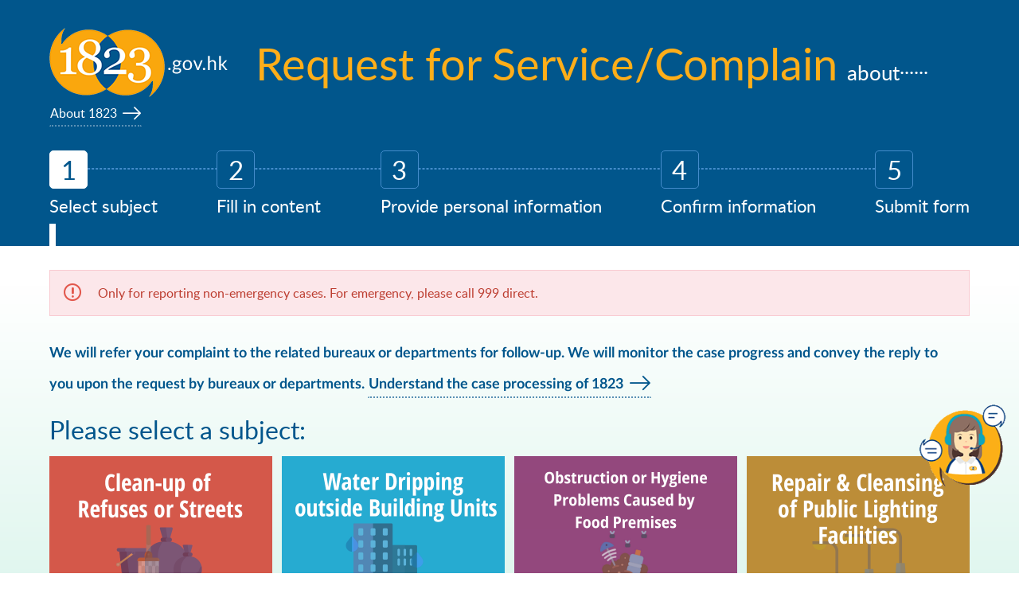

--- FILE ---
content_type: text/html; charset=utf-8
request_url: https://www.1823.gov.hk/en/form/complain
body_size: 24893
content:
<!DOCTYPE html><!--[if lte IE 9]><html class="no-js ie9 lang-en" lang="en"><![endif]--><!--[if gt IE 9]><!--><html
    class="no-js lang-en" lang="en"><!--<![endif]--><head><meta charset="utf-8"><meta content="IE=edge" http-equiv="X-UA-Compatible"><link rel="alternate" hreflang="en" href="/en/form/complain" /><link rel="alternate" hreflang="zh-hk" href="/tc/form/complain" /><link rel="alternate" hreflang="zh-cn" href="/sc/form/complain" /><link rel="alternate" hreflang="x-default" href="/tc/form/complain" /><link rel="canonical" href="https://www.1823.gov.hk/en/form/complain" /><meta content="width=device-width, initial-scale=1, shrink-to-fit=no" name="viewport"><link rel="apple-touch-icon" sizes="180x180" href="/assets/shared/img/favicon/apple-touch-icon.png"><link rel="icon" type="image/png" sizes="32x32" href="/assets/shared/img/favicon/favicon-32x32.png"><link rel="icon" type="image/png" sizes="16x16" href="/assets/shared/img/favicon/favicon-16x16.png"><link rel="manifest" href="/assets/shared/img/favicon/site.webmanifest"><link rel="shortcut icon" href="/assets/shared/img/favicon/favicon.ico"><meta name="msapplication-TileColor" content="#0c6ba7"><meta name="msapplication-config" content="/assets/shared/img/favicon/browserconfig.xml"><meta name="theme-color" content="#0c6ba7"><base
        href="//www.1823.gov.hk/en/"/><!--[if lt IE 9]><script nonce="6971df94eeef5" src="/assets/shared/js/theorigo/base_href_fix.js" type="text/javascript"></script><![endif]--><title>
                  Request for Service/Complain - 1823
              </title><link rel="stylesheet" href="/assets/themes/main/css/style.css?timestamp=1766472597" media="all"><script nonce="6971df94eeef5">
            window.ga = window.ga || function () {
              (ga.q = ga.q || []).push(arguments)
            };
            ga.l = + new Date;                              ga('create', 'UA-123125737-1', 'auto', {'name': 'tracker1'});
                ga('tracker1.require', 'eventTracker');
                ga('tracker1.require', 'outboundLinkTracker');
                ga('tracker1.require', 'urlChangeTracker');
                ga('tracker1.send', 'pageview');                      </script><script nonce="6971df94eeef5" async src='https://www.google-analytics.com/analytics.js'></script><script nonce="6971df94eeef5" async src='/assets/lib/autotrack.js'></script><!-- Google Tag Manager --><script nonce="6971df94eeef5">(function(w,d,s,l,i){w[l]=w[l]||[];w[l].push({'gtm.start':
          new Date().getTime(),event:'gtm.js'});var f=d.getElementsByTagName(s)[0],
          j=d.createElement(s),dl=l!='dataLayer'?'&l='+l:'';j.async=true;j.src=
          'https://www.googletagmanager.com/gtm.js?id='+i+dl;f.parentNode.insertBefore(j,f);
          })(window,document,'script','dataLayer','GTM-KJ95HM6');</script><script nonce="6971df94eeef5" async src='/assets/js/unique-page-view.js'></script><!-- End Google Tag Manager --><!--[if lt IE 9]><script nonce="6971df94eeef5" src="/assets/shared/js/lib/html5shiv.min.js" type="text/javascript"></script><![endif]--><script nonce="6971df94eeef5" src="/assets/shared/js/lib/default.min.js"></script><noscript><style>
          [data-aos] {
            visibility: visible !important;
            opacity: 1 !important;
            transform: none !important;
          }
        </style></noscript></head><body class="lang-en " ><!-- Google Tag Manager (noscript) --><noscript><iframe sandbox src="https://www.googletagmanager.com/ns.html?id=GTM-KJ95HM6" height="0" width="0" style="display:none;visibility:hidden"></iframe></noscript><!-- End Google Tag Manager (noscript) --><div class="wrapper"><noscript><div class="no-js-alert"><strong>Notice:</strong>
        JavaScript is not enabled. Please enable JavaScript to view this site.
      </div></noscript><a class="sr-only sr-only-focusable" href="/en/form/complain#main" id="skip-to-content">Skip to main content</a><header class="form-head"><div class="container"><div class="form-head__top"><div class="form-head__top-left"><a class="page-logo" href="/en"><img alt="1823" class="page-logo__img" src="/assets/shared/img/logo_1x.png" srcset="/assets/shared/img/logo_2x.png 2x"></a><h1 class="form-name"><span class="form-name__lg">Request for Service/Complain</span><span class="form-name__sm"> about<span class="form-name__dots">......</span></span></h1></div><a class="btn btn--white btn--sm" href="/en/about-us">About 1823</a></div><div class="form-head__btm"><ul class="step-menu"><li class="step-menu__item is-active"><div class="step-menu__no">1</div><div class="step-menu__txt">Select subject</div></li><li class="step-menu__item"><div class="step-menu__no">2</div><div class="step-menu__txt">Fill in content</div></li><li class="step-menu__item"><div class="step-menu__no">3</div><div class="step-menu__txt">Provide personal information</div></li><li class="step-menu__item"><div class="step-menu__no">4</div><div class="step-menu__txt">Confirm information</div></li><li class="step-menu__item"><div class="step-menu__no">5</div><div class="step-menu__txt">Submit form</div></li></ul></div></div></header><main class="page-content" id="main" tabindex="-1"><div class="form-inner-container"><div class="container"><div class="inform inform--alert"><div class='content_general'><div class="content-block"><p><span class="inform__ico ico ico--alert"></span> Only for reporting non-emergency cases. For emergency, please call 999 direct.</p></div></div></div><div class="complaint-comment ckec"><div class='content_general'><div class="content-block"><p style="color: #01568c;"><strong>We will refer your complaint to the related bureaux or departments for follow-up. We will monitor the case&nbsp;progress&nbsp;and convey the reply to you&nbsp;upon the request by bureaux or departments. <a class="btn btn--blue btn--rte" href="/en/about-us">Understand the case processing of 1823</a></strong></p></div></div></div><form class="form js-form" action="/en/form/complain?sid=c233be8dbd9cb4091630d18e4cf71ae7" method="post"><div class="form-row"><div class="form-group form-group--block form-group--label-xl form-group--width-100 js-radio"><label class="form-group__label" for="theme">Please select a subject: </label><div class="form-group__body"><div class="row row--complain-type"><div class="col-12 col-sm-6 col-md-4 col-lg-3"><a class="option" value="64a7256d88403fe3696c000000000028"><figure class="placeholder placeholder--complain-type"><img alt="Clean-up of Refuses or Streets" class="placeholder__item" src="/f/form/28/560c296/disposive-english.png"></figure></a></div><div class="col-12 col-sm-6 col-md-4 col-lg-3"><a class="option" value="64a7256d88403fe3696c000000000146"><figure class="placeholder placeholder--complain-type"><img alt="Water Dripping outside Building Units" class="placeholder__item" src="/f/form/146/560c296/Water-dripping-englsih.png"></figure></a></div><div class="col-12 col-sm-6 col-md-4 col-lg-3"><a class="option" value="64a7256d88403fe3696c000000001904"><figure class="placeholder placeholder--complain-type"><img alt="Obstruction and Hygiene Problems Caused by Food Premises" class="placeholder__item" src="/f/form/1904/560c296/en_2.png"></figure></a></div><div class="col-12 col-sm-6 col-md-4 col-lg-3"><a class="option" value="64a7256d88403fe3696c000000000044"><figure class="placeholder placeholder--complain-type"><img alt="Repair and Cleansing of Public Lighting Facilities" class="placeholder__item" src="/f/form/44/560c296/lighting-english.png"></figure></a></div><div class="col-12 col-sm-6 col-md-4 col-lg-3"><a class="option" value="64a7256d88403fe3696c000000000147"><figure class="placeholder placeholder--complain-type"><img alt="Water Seepage inside the flat" class="placeholder__item" src="/f/form/147/560c296/water-seepage-english.png"></figure></a></div><div class="col-12 col-sm-6 col-md-4 col-lg-3"><a class="option" value="64a7256d88403fe3696c000000000042"><figure class="placeholder placeholder--complain-type"><img alt="Road Repair" class="placeholder__item" src="/f/form/42/560c296/Road-repair-english.png"></figure></a></div><div class="col-12 col-sm-6 col-md-4 col-lg-3"><a class="option" value="64a7256d88403fe3696c000000000149"><figure class="placeholder placeholder--complain-type"><img alt="Tree" class="placeholder__item" src="/f/form/149/560c296/tree-englsih.png"></figure></a></div><div class="col-12 col-sm-6 col-md-4 col-lg-3"><a class="option" value="64a7256d88403fe3696c000000000150"><figure class="placeholder placeholder--complain-type"><img alt="Slope" class="placeholder__item" src="/f/form/150/560c296/slop-englsih.png"></figure></a></div><div class="col-12 col-sm-6 col-md-4 col-lg-3"><a class="option" value="64a7256d88403fe3696c000000000046"><figure class="placeholder placeholder--complain-type"><img alt="Public Transport Services Staff &amp; Service Quality" class="placeholder__item" src="/f/form/46/560c296/Transport-operationalquality-english.png"></figure></a></div><div class="col-12 col-sm-6 col-md-4 col-lg-3"><a class="popup-trigger" data-toggle="modal" data-target="#exampleModalCenter2084"><figure class="placeholder placeholder--complain-type"><img alt="Illegal Parking in Public Housing Area" class="placeholder__item" src="/f/form/2084/560c296/illegal%20parking_EN.png"></figure></a></div><div class="modal fade report-popup" id="exampleModalCenter2084" tabindex="-1" role="dialog" aria-labelledby="exampleModalCenterTitle" aria-hidden="true"><div class="modal-dialog report-popup__blk" role="document"><div class="modal-content report-popup__content"><div class="modal-header report-popup__header"><h1 class="modal-title report-popup__title" id="exampleModalLongTitle">Report for illegal parking</h1><button type="button" class="close" data-dismiss="modal" aria-label="Close"><span aria-hidden="true">&times;</span></button></div><div class="modal-body report-popup__body">
                    Illegal parking in public areas (outside public housing) is investigated by the Police. Please report via “Hong Kong Police Mobile Application” for a more direct response. For private areas, please contact the relevant property management agency.
                    </div><div class="modal-footer report-popup__footer"><a type="button" class="btn report-popup__btn report-popup__btn--yellow" href="https://www.hkp-app.police.gov.hk/app?id=9e7c470d-1524-44f4-94e1-8dc79040ea6f">Public areas: Go to mobile app “Hong Kong Police Force”</a><a type="button" class="option btn report-popup__btn report-popup__btn--blue" value="64a7256d88403fe3696c000000002084">Public housing areas: report via 1823</a></div></div></div></div><div class="col-12 col-sm-6 col-md-4 col-lg-3"><a class="popup-trigger" data-toggle="modal" data-target="#exampleModalCenter1735"><figure class="placeholder placeholder--complain-type"><img alt="Report driving misbehaviours" class="placeholder__item" src="/f/form/1735/560c296/report%20driving%20misbehaviours_EN.png"></figure></a></div><div class="modal fade report-popup" id="exampleModalCenter1735" tabindex="-1" role="dialog" aria-labelledby="exampleModalCenterTitle" aria-hidden="true"><div class="modal-dialog report-popup__blk" role="document"><div class="modal-content report-popup__content"><div class="modal-header report-popup__header"><h1 class="modal-title report-popup__title" id="exampleModalLongTitle">Report driving misbehaviours</h1><button type="button" class="close" data-dismiss="modal" aria-label="Close"><span aria-hidden="true">&times;</span></button></div><div class="modal-body report-popup__body">
                    Driving misbehaviour is investigated by the Police. Please report via “Hong Kong Police Mobile App” for a more direct response.
                    </div><div class="modal-footer report-popup__footer"><a type="button" class="btn report-popup__btn report-popup__btn--yellow" href="https://www.hkp-app.police.gov.hk/app?id=9e7c470d-1524-44f4-94e1-8dc79040ea6f">Go to “Hong Kong Police Mobile App”</a></div></div></div></div><div class="col-12 col-sm-6 col-md-4 col-lg-3"><a class="option" value="64a7256d88403fe3696c000000000151"><figure class="placeholder placeholder--complain-type"><img alt="Other Complaints" class="placeholder__item" src="/f/form/151/560c296/others-english.png"></figure></a></div></div><input class="hidden-input required" type="hidden" id="theme" name="210f8988e722f56637c52a025761caf1" value=""></div></div></div><div class='mtcaptcha'></div><div class="form-row d-none"><div class="form-group form-group--btn"><div style="display:none;"><div class="form-row"><div class="info__item"><p class="info__title">Have you submitted a case to 1823 regarding the same topic?</p><div class="info__content"><p>                                                -</p></div></div></div><div class="form-row"><div class="info__item"><p class="info__title">Case no./submission ID of your case (if available)</p><div class="info__content"><p><input type="hidden" id="ba5f6ae6b1130aac5b2f3b1f9bff2f43_0" name="ba5f6ae6b1130aac5b2f3b1f9bff2f43[]" value=""/>
        
    -</p></div></div></div><div class="form-row"><div class="info__item"><p class="info__title">Case Information</p><div class="info__content"><p><input type="hidden" id="d05e91d5c952ae98c1c893a25f9cf619_0" name="d05e91d5c952ae98c1c893a25f9cf619[]" value=""/>
        -</p></div></div></div><div class="form-row"><div class="info__item"><p class="info__title">Case Location</p><div class="info__content"><p><input type="hidden" id="062a23c47a5c1ac2c05f9eb82641278f_0" name="062a23c47a5c1ac2c05f9eb82641278f[]" value=""/>
        
    -</p></div></div></div><div class="form-row"><div class="info__item"><p class="info__title">Coordinates (Northing)</p><div class="info__content"><p><input type="hidden" id="2181d5ff603dda0afac8bb9e2bba4e11_0" name="2181d5ff603dda0afac8bb9e2bba4e11[]" value=""/>
        
    -</p></div></div></div><div class="form-row"><div class="info__item"><p class="info__title">Coordinates (Easting)</p><div class="info__content"><p><input type="hidden" id="86883c641e91b115cff469998319a6a7_0" name="86883c641e91b115cff469998319a6a7[]" value=""/>
        
    -</p></div></div></div><div class="form-row"><div class="info__item"><p class="info__title">Photo/File Upload</p><div class="info__content"><p>    [] <input type="hidden" id="616d3ea123e25a5126a6c125fdc55150_0" name="616d3ea123e25a5126a6c125fdc55150[]" value="&#x5B;&#x5D;"/></p></div></div></div><div class="form-row"><div class="info__item"><p class="info__title">Name</p><div class="info__content"><p><input type="hidden" id="d3e952560e0d6f1a698a213a3da92d14_0" name="d3e952560e0d6f1a698a213a3da92d14[]" value=""/>
        
    -</p></div></div></div><div class="form-row"><div class="info__item"><p class="info__title">Email</p><div class="info__content"><p><input type="hidden" id="b10287d125753418446a7c8c198e3e16_0" name="b10287d125753418446a7c8c198e3e16[]" value=""/>
        
    -</p></div></div></div><div class="form-row"><div class="info__item"><p class="info__title">Phone</p><div class="info__content"><p><input type="hidden" id="80e52135ab0fa8131832b3c5d0ce80ad_0" name="80e52135ab0fa8131832b3c5d0ce80ad[]" value=""/>
        
    -</p></div></div></div><div class="form-row"><div class="info__item"><p class="info__title">Best Time to Call</p><div class="info__content"><p>                                                                                                                                                                                                                                                                                                                                                                                                                                                                                                                                                                                                                                                                             -</p></div></div></div><div class="form-row"><div class="info__item"><p class="info__title">Disclosure of Personal Data</p><div class="info__content"><p>                                                -</p></div></div></div><div class="form-row"><div class="info__item"><p class="info__title"></p><div class="info__content"><p><input type="hidden" id="addf89020c9608d3f42a35e75ad2d708_0" name="addf89020c9608d3f42a35e75ad2d708[]" value=""/>
        
    -</p></div></div></div><div class="form-row"><div class="info__item"><p class="info__title"></p><div class="info__content"><p><input type="hidden" id="51b9b9733ed9f90b0268d75ad303fff2_0" name="51b9b9733ed9f90b0268d75ad303fff2[]" value=""/>
        
    -</p></div></div></div><div class="form-row"><div class="info__item"><p class="info__title"></p><div class="info__content"><p><input type="hidden" id="ba2071ac8edc422a2139586aa327ffd7_0" name="ba2071ac8edc422a2139586aa327ffd7[]" value=""/>
        
    -</p></div></div></div><div class="form-row"><div class="info__item"><p class="info__title"></p><div class="info__content"><p><input type="hidden" id="af678a20c3319331805f506773d6bb72_0" name="af678a20c3319331805f506773d6bb72[]" value=""/>
        
    -</p></div></div></div><div class="form-row"><div class="info__item"><p class="info__title"></p><div class="info__content"><p>                                                -</p></div></div></div><div class="form-row"><div class="info__item"><p class="info__title">Reply Needed?</p><div class="info__content"><p>                                                -</p></div></div></div></div><input type="hidden" name="page" value="1"><input type="hidden" name="csrf" value="dELGCSUrohkMlUCUEOYLbofjzsiK1NAh1A8JnOE/rhd8e91zMUqNtNcczfOBtvvMPDOG8IAhAZsc8u7KrTustA=="><script nonce="6971df94eeef5">
            function goBack(ele) {
              var input = document.createElement('input');
              input.type = 'hidden';
              input.name = ele.name;
              input.value = ele.value;
              ele.form.appendChild(input);
              ele.form.submit();
            }
          </script><button type="submit" name="action" value="next" class="btn btn--generic btn--generic-next btn--xxl">Next</button></div></div></form></div><div class="container"><div class="last-update"><span class="last-update__label">Last Review Date</span>: <span class="last-update__date">1 Sep 2025</span></div></div></div></main><footer class="form-foot js-foot"><div class="container"><div class="btn-top"><button class="btn-top__inner js-top" type="button">
        Top
        <span aria-hidden="true" class="ico ico--up-lg"></span></button></div></div></footer></div><script nonce="6971df94eeef5" src="/assets/themes/main/js/projectbase.min.js?timestamp=1766472597"></script><script
            nonce="6971df94eeef5" async
            id="chatbot-script"
            integrity="sha384-kvty+gCZrKDoTULWD/kG++6SZC73LRi9EnSMaGaXZ4cCBy1hI8W/O7ERXWyvEkz2"            crossorigin="anonymous"
            class="d-none"            projectId='61c3cf4fc245f4526ffb4e45'
            src='https://bot.1823.gov.hk'
            lang="en"
            chathead="https://www.1823.gov.hk/f/upload/1390/avatar_loop3_128.gif"
            avatar="https://www.1823.gov.hk/f/upload/1390/avatar_256px.svg"
            mainAvatar="https://www.1823.gov.hk/f/upload/1390/avatar_hello_1s_180.gif"

            banner_zh="https://www.1823.gov.hk/f/upload/1390/banner_zh.svg"
            banner_cn="https://www.1823.gov.hk/f/upload/1390/banner_cn.svg"
            banner_en="https://www.1823.gov.hk/f/upload/1390/banner_en.svg"

            chathead_tooltip_zh="我係1823智能助理一一，你可以問我有關政府服務嘅問題。"
            chathead_tooltip_cn="我是1823智能助理一一，你可以问我有关政府服务的问题。"
            chathead_tooltip_en="I am Chatbot Tammy. You can ask me questions about government services."
            input_placeholder_zh="__1823_ICON__問下 1823 智能助理「一一」" 
            input_placeholder_cn="__1823_ICON__询问 1823 智能助理「一一」" 
            input_placeholder_en="__1823_ICON__Ask the 1823 Chatbot 'Tammy'"
            timeout_msg_zh="網路繁忙，請稍後再試!"
            timeout_msg_cn="网络繁忙，请稍后再试！"
            timeout_msg_en="The network is busy, please try again later!"
            idle_msg_zh="你好似暫時再冇其他查詢，我結束對話先啦，希望你可以用30秒[話我知我頭先表現成點](https://eform.cefs.gov.hk/form/dpo029/tc/)，令我之後做得更好。&#128516;歡迎你隨時再黎搵我，拜拜~"
            idle_msg_cn="你似乎暂时没有其他查询，我先结束本次对话，希望你能花30秒[分享你对我的意见](https://eform.cefs.gov.hk/form/dpo029/sc/)，让我之后做得更好。&#128516;欢迎你随时与我联系，再见！"
            idle_msg_en="It seems that you don't have any further inquiries at the moment, I will end this conversation for now. I would appreciate it if you could take 30 seconds to [provide me with feedback](https://eform.cefs.gov.hk/form/dpo029/en/). Your feedback will help me improve my performance in the future. &#128516; Please feel free to contact me again, goodbye!"
            print_header_zh="1823智能助理與你的對話記錄"
            print_header_cn="1823智能助理与你的对话记录"
            print_header_en="Chat History with 1823 Chatbot"
            rating_title_zh="請你為一一剛才嘅表現評吓分!"
            rating_title_cn="请你为一一刚才的表现评分！"
            rating_title_en="Please rate the performance of Chatbot Tammy"
            rating_survey_text_zh="希望你用30秒話我知你嘅睇法，令我可以進步"
            rating_survey_text_cn="希望你用30秒跟我说你的看法，让我可以进步"
            rating_survey_text_en="Hope you can spend 30 seconds to tell me about my performance and help me improve."

            user_guide_url_zh="https://www.1823.gov.hk/tc/chatbot"
            user_guide_url_cn="https://www.1823.gov.hk/sc/chatbot"
            user_guide_url_en="https://www.1823.gov.hk/en/chatbot"
            disclaimer_url_zh="https://www.1823.gov.hk/tc/disclaimer"
            disclaimer_url_cn="https://www.1823.gov.hk/sc/disclaimer"
            disclaimer_url_en="https://www.1823.gov.hk/en/disclaimer"
            privacy_url_zh="https://www.1823.gov.hk/tc/privacy-policy"
            privacy_url_cn="https://www.1823.gov.hk/sc/privacy-policy"
            privacy_url_en="https://www.1823.gov.hk/en/privacy-policy"
            rating_survey_url_zh="https://eform.cefs.gov.hk/form/dpo029/tc/"
            rating_survey_url_cn="https://eform.cefs.gov.hk/form/dpo029/sc/"
            rating_survey_url_en="https://eform.cefs.gov.hk/form/dpo029/en/"
            block_print_useragent_list="iAM Smart In-App Browser"
        ></script><script nonce="6971df94eeef5">
$('.js-form .option-group input[type=checkbox]').change(function() {
    var checked = $(this).is(':checked')
    $('.js-form :input[name="' + $(this).val() + '[]"]').prop('disabled', !checked);
    if (checked){
        $('.js-form :input[name="' + $(this).val() + '[]"]').addClass('required');
    }else{
        $('.js-form :input[name="' + $(this).val() + '[]"]').removeClass('required');
        $('.js-form :input[name="' + $(this).val() + '[]"]').val('');
    }
});
$('.js-form .option-group input[type=checkbox]:checked').change();

$('.js-form .option-group input[type=radio]').change(function() {
    var option_group = $(this).closest('.option-group');
    option_group.find(':input.other-input').prop('disabled', true);
    option_group.find(':input.other-input').removeClass('required');
    option_group.find(':input.other-input').val('');
    option_group.find(':input[name="' + $(this).val() + '[]"]').prop('disabled', false);
    option_group.find(':input[name="' + $(this).val() + '[]"]').addClass('required');
});
//$('.js-form .option-group input[type=radio]:checked').change();
$('.js-form .option-group input[type=radio]:checked').each(function() {
    var option_group = $(this).closest('.option-group');
    option_group.find(':input.other-input').prop('disabled', true);
    option_group.find(':input.other-input').removeClass('required');
    //option_group.find(':input.other-input').val('');
    option_group.find(':input[name="' + $(this).val() + '[]"]').prop('disabled', false);
    option_group.find(':input[name="' + $(this).val() + '[]"]').addClass('required');
});


$('.js-form .option-group select').change(function() {
    var option_group = $(this).closest('.option-group');
    option_group.find(':input.other-input').hide();
    option_group.find(':input[name="' + $(this).val() + '[]"]').show();
});
$('.js-form .option-group select').change();
</script></body></html>

--- FILE ---
content_type: text/css
request_url: https://www.1823.gov.hk/assets/themes/main/css/style.css?timestamp=1766472597
body_size: 66697
content:
@charset "UTF-8";span.multiselect-native-select{position:relative}span.multiselect-native-select select{border:0!important;clip:rect(0 0 0 0)!important;height:1px!important;margin:-1px -1px -1px -3px!important;overflow:hidden!important;padding:0!important;position:absolute!important;width:1px!important;left:50%;top:30px}.multiselect-container{position:absolute;list-style-type:none;margin:0;padding:0}.multiselect-container .input-group{margin:5px}.multiselect-container .multiselect-reset .input-group{width:93%}.multiselect-container>li{padding:0}.multiselect-container>li>a.multiselect-all label{font-weight:700}.multiselect-container>li.multiselect-group label{margin:0;padding:3px 20px;height:100%;font-weight:700}.multiselect-container>li.multiselect-group-clickable label{cursor:pointer}.multiselect-container>li>a{padding:0}.multiselect-container>li>a>label{margin:0;height:100%;cursor:pointer;font-weight:400;padding:3px 20px 3px 40px}.multiselect-container>li>a>label.checkbox,.multiselect-container>li>a>label.radio{margin:0}.multiselect-container>li>a>label>input[type=checkbox]{margin-bottom:5px}.btn-group>.btn-group:nth-child(2)>.multiselect.btn{border-top-left-radius:4px;border-bottom-left-radius:4px}.form-inline .multiselect-container label.checkbox,.form-inline .multiselect-container label.radio{padding:3px 20px 3px 40px}.form-inline .multiselect-container li a label.checkbox input[type=checkbox],.form-inline .multiselect-container li a label.radio input[type=radio]{margin-left:-20px;margin-right:0}.slick-slider{position:relative;display:block;-webkit-box-sizing:border-box;box-sizing:border-box;-webkit-user-select:none;-moz-user-select:none;-ms-user-select:none;user-select:none;-webkit-touch-callout:none;-khtml-user-select:none;-ms-touch-action:pan-y;touch-action:pan-y;-webkit-tap-highlight-color:transparent}.slick-list{position:relative;display:block;overflow:hidden;margin:0;padding:0}.slick-list:focus{outline:0}.slick-list.dragging{cursor:pointer;cursor:hand}.slick-slider .slick-list,.slick-slider .slick-track{-webkit-transform:translate3d(0,0,0);transform:translate3d(0,0,0)}.slick-track{position:relative;top:0;left:0;display:block;margin-left:auto;margin-right:auto}.slick-track:after,.slick-track:before{display:table;content:''}.slick-track:after{clear:both}.slick-loading .slick-track{visibility:hidden}.slick-slide{display:none;float:left;height:100%;min-height:1px}[dir=rtl] .slick-slide{float:right}.slick-slide img{display:block}.slick-slide.slick-loading img{display:none}.slick-slide.dragging img{pointer-events:none}.slick-initialized .slick-slide{display:block}.slick-loading .slick-slide{visibility:hidden}.slick-vertical .slick-slide{display:block;height:auto;border:1px solid transparent}.slick-arrow.slick-hidden{display:none}.mfp-bg{top:0;left:0;width:100%;height:100%;z-index:1042;overflow:hidden;position:fixed;background:#0b0b0b;opacity:.8}.mfp-wrap{top:0;left:0;width:100%;height:100%;z-index:1043;position:fixed;outline:0!important;-webkit-backface-visibility:hidden}.mfp-container{text-align:center;position:absolute;width:100%;height:100%;left:0;top:0;padding:0 8px;-webkit-box-sizing:border-box;box-sizing:border-box}.mfp-container:before{content:'';display:inline-block;height:100%;vertical-align:middle}.mfp-align-top .mfp-container:before{display:none}.mfp-content{position:relative;display:inline-block;vertical-align:middle;margin:0 auto;text-align:left;z-index:1045}.mfp-ajax-holder .mfp-content,.mfp-inline-holder .mfp-content{width:100%;cursor:auto}.mfp-ajax-cur{cursor:progress}.mfp-zoom-out-cur,.mfp-zoom-out-cur .mfp-image-holder .mfp-close{cursor:-webkit-zoom-out;cursor:zoom-out}.mfp-zoom{cursor:pointer;cursor:-webkit-zoom-in;cursor:zoom-in}.mfp-auto-cursor .mfp-content{cursor:auto}.mfp-arrow,.mfp-close,.mfp-counter,.mfp-preloader{-webkit-user-select:none;-moz-user-select:none;-ms-user-select:none;user-select:none}.mfp-loading.mfp-figure{display:none}.mfp-hide{display:none!important}.mfp-preloader{color:#ccc;position:absolute;top:50%;width:auto;text-align:center;margin-top:-.8em;left:8px;right:8px;z-index:1044}.mfp-preloader a{color:#ccc}.mfp-preloader a:hover{color:#fff}.mfp-s-ready .mfp-preloader{display:none}.mfp-s-error .mfp-content{display:none}button.mfp-arrow,button.mfp-close{overflow:visible;cursor:pointer;background:0 0;border:0;-webkit-appearance:none;display:block;outline:0;padding:0;z-index:1046;-webkit-box-shadow:none;box-shadow:none;-ms-touch-action:manipulation;touch-action:manipulation}button::-moz-focus-inner{padding:0;border:0}.mfp-close{width:44px;height:44px;line-height:44px;position:absolute;right:0;top:0;text-decoration:none;text-align:center;opacity:.65;padding:0 0 18px 10px;color:#fff;font-style:normal;font-size:28px;font-family:Arial,Baskerville,monospace}.mfp-close:focus,.mfp-close:hover{opacity:1}.mfp-close:active{top:1px}.mfp-close-btn-in .mfp-close{color:#333}.mfp-iframe-holder .mfp-close,.mfp-image-holder .mfp-close{color:#fff;right:-6px;text-align:right;padding-right:6px;width:100%}.mfp-counter{position:absolute;top:0;right:0;color:#ccc;font-size:12px;line-height:18px;white-space:nowrap}.mfp-arrow{position:absolute;opacity:.65;margin:0;top:50%;margin-top:-55px;padding:0;width:90px;height:110px;-webkit-tap-highlight-color:transparent}.mfp-arrow:active{margin-top:-54px}.mfp-arrow:focus,.mfp-arrow:hover{opacity:1}.mfp-arrow:after,.mfp-arrow:before{content:'';display:block;width:0;height:0;position:absolute;left:0;top:0;margin-top:35px;margin-left:35px;border:medium inset transparent}.mfp-arrow:after{border-top-width:13px;border-bottom-width:13px;top:8px}.mfp-arrow:before{border-top-width:21px;border-bottom-width:21px;opacity:.7}.mfp-arrow-left{left:0}.mfp-arrow-left:after{border-right:17px solid #fff;margin-left:31px}.mfp-arrow-left:before{margin-left:25px;border-right:27px solid #3f3f3f}.mfp-arrow-right{right:0}.mfp-arrow-right:after{border-left:17px solid #fff;margin-left:39px}.mfp-arrow-right:before{border-left:27px solid #3f3f3f}.mfp-iframe-holder{padding-top:40px;padding-bottom:40px}.mfp-iframe-holder .mfp-content{line-height:0;width:100%;max-width:900px}.mfp-iframe-holder .mfp-close{top:-40px}.mfp-iframe-scaler{width:100%;height:0;overflow:hidden;padding-top:56.25%}.mfp-iframe-scaler iframe{position:absolute;display:block;top:0;left:0;width:100%;height:100%;background:#000}img.mfp-img{width:auto;max-width:100%;height:auto;display:block;line-height:0;-webkit-box-sizing:border-box;box-sizing:border-box;padding:40px 0 40px;margin:0 auto}.mfp-figure{line-height:0}.mfp-figure:after{content:'';position:absolute;left:0;top:40px;bottom:40px;display:block;right:0;width:auto;height:auto;z-index:-1;-webkit-box-shadow:0 0 8px rgba(0,0,0,.6);box-shadow:0 0 8px rgba(0,0,0,.6);background:#444}.mfp-figure small{color:#bdbdbd;display:block;font-size:12px;line-height:14px}.mfp-figure figure{margin:0}.mfp-bottom-bar{margin-top:-36px;position:absolute;top:100%;left:0;width:100%;cursor:auto}.mfp-title{text-align:left;line-height:18px;color:#f3f3f3;word-wrap:break-word;padding-right:36px}.mfp-image-holder .mfp-content{max-width:100%}.mfp-gallery .mfp-image-holder .mfp-figure{cursor:pointer}@media screen and (max-width:800px) and (orientation:landscape),screen and (max-height:300px){.mfp-img-mobile .mfp-image-holder{padding-left:0;padding-right:0}.mfp-img-mobile img.mfp-img{padding:0}.mfp-img-mobile .mfp-figure:after{top:0;bottom:0}.mfp-img-mobile .mfp-figure small{display:inline;margin-left:5px}.mfp-img-mobile .mfp-bottom-bar{background:rgba(0,0,0,.6);bottom:0;margin:0;top:auto;padding:3px 5px;position:fixed;-webkit-box-sizing:border-box;box-sizing:border-box}.mfp-img-mobile .mfp-bottom-bar:empty{padding:0}.mfp-img-mobile .mfp-counter{right:5px;top:3px}.mfp-img-mobile .mfp-close{top:0;right:0;width:35px;height:35px;line-height:35px;background:rgba(0,0,0,.6);position:fixed;text-align:center;padding:0}}@media all and (max-width:900px){.mfp-arrow{-webkit-transform:scale(.75);transform:scale(.75)}.mfp-arrow-left{-webkit-transform-origin:0;transform-origin:0}.mfp-arrow-right{-webkit-transform-origin:100%;transform-origin:100%}.mfp-container{padding-left:6px;padding-right:6px}}/*!
 * justifiedGallery - v3.7.0
 * http://miromannino.github.io/Justified-Gallery/
 * Copyright (c) 2018 Miro Mannino
 * Licensed under the MIT license.
 */.justified-gallery{width:100%;position:relative;overflow:hidden}.justified-gallery>a,.justified-gallery>div,.justified-gallery>figure{position:absolute;display:inline-block;overflow:hidden;filter:"alpha(opacity=10)";opacity:.1;margin:0;padding:0}.justified-gallery>a>a>img,.justified-gallery>a>img,.justified-gallery>div>a>img,.justified-gallery>div>img,.justified-gallery>figure>a>img,.justified-gallery>figure>img{position:absolute;top:50%;left:50%;margin:0;padding:0;border:none;filter:"alpha(opacity=0)";opacity:0}.justified-gallery>a>.caption,.justified-gallery>div>.caption,.justified-gallery>figure>.caption{display:none;position:absolute;bottom:0;padding:5px;background-color:#000;left:0;right:0;margin:0;color:#fff;font-size:12px;font-weight:300;font-family:sans-serif}.justified-gallery>a>.caption.caption-visible,.justified-gallery>div>.caption.caption-visible,.justified-gallery>figure>.caption.caption-visible{display:initial;filter:"alpha(opacity=70)";opacity:.7;-webkit-transition:opacity .5s ease-in;transition:opacity .5s ease-in}.justified-gallery>.entry-visible{filter:"alpha(opacity=100)";opacity:1;background:0 0}.justified-gallery>.entry-visible>a>img,.justified-gallery>.entry-visible>img{filter:"alpha(opacity=100)";opacity:1;-webkit-transition:opacity .5s ease-in;transition:opacity .5s ease-in}.justified-gallery>.jg-filtered{display:none}.justified-gallery>.spinner{position:absolute;bottom:0;margin-left:-24px;padding:10px 0 10px 0;left:50%;filter:"alpha(opacity=100)";opacity:1;overflow:initial}.justified-gallery>.spinner>span{display:inline-block;filter:"alpha(opacity=0)";opacity:0;width:8px;height:8px;margin:0 4px 0 4px;background-color:#000;border-radius:6px}@-webkit-keyframes plyr-progress{to{background-position:25px 0}}@keyframes plyr-progress{to{background-position:25px 0}}@-webkit-keyframes plyr-popup{0%{opacity:.5;-webkit-transform:translateY(10px);transform:translateY(10px)}to{opacity:1;-webkit-transform:translateY(0);transform:translateY(0)}}@keyframes plyr-popup{0%{opacity:.5;-webkit-transform:translateY(10px);transform:translateY(10px)}to{opacity:1;-webkit-transform:translateY(0);transform:translateY(0)}}@-webkit-keyframes plyr-fade-in{from{opacity:0}to{opacity:1}}@keyframes plyr-fade-in{from{opacity:0}to{opacity:1}}.plyr{-moz-osx-font-smoothing:auto;-webkit-font-smoothing:subpixel-antialiased;direction:ltr;font-family:Avenir,"Avenir Next","Helvetica Neue","Segoe UI",Helvetica,Arial,sans-serif;font-variant-numeric:tabular-nums;font-weight:500;line-height:1.7;max-width:100%;min-width:200px;position:relative;text-shadow:none;-webkit-transition:-webkit-box-shadow .3s ease;transition:-webkit-box-shadow .3s ease;transition:box-shadow .3s ease;transition:box-shadow .3s ease,-webkit-box-shadow .3s ease}.plyr audio,.plyr video{border-radius:inherit;height:auto;vertical-align:middle;width:100%}.plyr button{font:inherit;line-height:inherit;width:auto}.plyr:focus{outline:0}.plyr--full-ui{-webkit-box-sizing:border-box;box-sizing:border-box}.plyr--full-ui *,.plyr--full-ui ::after,.plyr--full-ui ::before{-webkit-box-sizing:inherit;box-sizing:inherit}.plyr--full-ui a,.plyr--full-ui button,.plyr--full-ui input,.plyr--full-ui label{-ms-touch-action:manipulation;touch-action:manipulation}.plyr__badge{background:#4f5b5f;border-radius:2px;color:#fff;font-size:9px;line-height:1;padding:3px 4px}.plyr--full-ui ::-webkit-media-text-track-container{display:none}.plyr__captions{-webkit-animation:plyr-fade-in .3s ease;animation:plyr-fade-in .3s ease;bottom:0;color:#fff;display:none;font-size:14px;left:0;padding:10px;position:absolute;text-align:center;-webkit-transition:-webkit-transform .4s ease-in-out;transition:-webkit-transform .4s ease-in-out;transition:transform .4s ease-in-out;transition:transform .4s ease-in-out,-webkit-transform .4s ease-in-out;width:100%}.plyr__captions .plyr__caption{background:rgba(0,0,0,.8);border-radius:2px;-webkit-box-decoration-break:clone;box-decoration-break:clone;line-height:185%;padding:.2em .5em;white-space:pre-wrap}.plyr__captions .plyr__caption div{display:inline}.plyr__captions span:empty{display:none}@media (min-width:480px){.plyr__captions{font-size:16px;padding:20px}}@media (min-width:768px){.plyr__captions{font-size:18px}}.plyr--captions-active .plyr__captions{display:block}.plyr:not(.plyr--hide-controls) .plyr__controls:not(:empty)~.plyr__captions{-webkit-transform:translateY(-40px);transform:translateY(-40px)}.plyr__control{background:0 0;border:0;border-radius:3px;color:inherit;cursor:pointer;-ms-flex-negative:0;flex-shrink:0;overflow:visible;padding:7px;position:relative;-webkit-transition:all .3s ease;transition:all .3s ease}.plyr__control svg{display:block;fill:currentColor;height:18px;pointer-events:none;width:18px}.plyr__control:focus{outline:0}.plyr__control.plyr__tab-focus{-webkit-box-shadow:0 0 0 5px rgba(26,175,255,.5);box-shadow:0 0 0 5px rgba(26,175,255,.5);outline:0}a.plyr__control{text-decoration:none}a.plyr__control::after,a.plyr__control::before{display:none}.plyr__control.plyr__control--pressed .icon--not-pressed,.plyr__control.plyr__control--pressed .label--not-pressed,.plyr__control:not(.plyr__control--pressed) .icon--pressed,.plyr__control:not(.plyr__control--pressed) .label--pressed{display:none}.plyr--audio .plyr__control.plyr__tab-focus,.plyr--audio .plyr__control:hover,.plyr--audio .plyr__control[aria-expanded=true]{background:#1aafff;color:#fff}.plyr--video .plyr__control svg{-webkit-filter:drop-shadow(0 1px 1px rgba(0, 0, 0, .15));filter:drop-shadow(0 1px 1px rgba(0, 0, 0, .15))}.plyr--video .plyr__control.plyr__tab-focus,.plyr--video .plyr__control:hover,.plyr--video .plyr__control[aria-expanded=true]{background:#1aafff;color:#fff}.plyr__control--overlaid{background:rgba(26,175,255,.8);border:0;border-radius:100%;-webkit-box-shadow:0 1px 1px rgba(0,0,0,.15);box-shadow:0 1px 1px rgba(0,0,0,.15);color:#fff;display:none;left:50%;padding:15px;position:absolute;top:50%;-webkit-transform:translate(-50%,-50%);transform:translate(-50%,-50%);z-index:2}.plyr__control--overlaid svg{left:2px;position:relative}.plyr__control--overlaid:focus,.plyr__control--overlaid:hover{background:#1aafff}.plyr--playing .plyr__control--overlaid{opacity:0;visibility:hidden}.plyr--full-ui.plyr--video .plyr__control--overlaid{display:block}.plyr--full-ui ::-webkit-media-controls{display:none}.plyr__controls{-webkit-box-align:center;-ms-flex-align:center;align-items:center;display:-webkit-box;display:-ms-flexbox;display:flex;-webkit-box-pack:end;-ms-flex-pack:end;justify-content:flex-end;text-align:center}.plyr__controls .plyr__menu,.plyr__controls .plyr__progress,.plyr__controls .plyr__time,.plyr__controls .plyr__volume,.plyr__controls>.plyr__control{margin-left:5px}.plyr__controls .plyr__menu+.plyr__control,.plyr__controls .plyr__progress+.plyr__control,.plyr__controls>.plyr__control+.plyr__control,.plyr__controls>.plyr__control+.plyr__menu{margin-left:2px}.plyr__controls>.plyr__control:first-child,.plyr__controls>.plyr__control:first-child+[data-plyr=pause]{margin-left:0;margin-right:auto}.plyr__controls:empty{display:none}@media (min-width:480px){.plyr__controls .plyr__menu,.plyr__controls .plyr__progress,.plyr__controls .plyr__time,.plyr__controls .plyr__volume,.plyr__controls>.plyr__control{margin-left:10px}}.plyr--audio .plyr__controls{background:#fff;border-radius:inherit;color:#4f5b5f;padding:10px}.plyr--video .plyr__controls{background:-webkit-gradient(linear,left top,left bottom,from(rgba(0,0,0,0)),to(rgba(0,0,0,.7)));background:linear-gradient(rgba(0,0,0,0),rgba(0,0,0,.7));border-bottom-left-radius:inherit;border-bottom-right-radius:inherit;bottom:0;color:#fff;left:0;padding:20px 5px 5px;position:absolute;right:0;-webkit-transition:opacity .4s ease-in-out,-webkit-transform .4s ease-in-out;transition:opacity .4s ease-in-out,-webkit-transform .4s ease-in-out;transition:opacity .4s ease-in-out,transform .4s ease-in-out;transition:opacity .4s ease-in-out,transform .4s ease-in-out,-webkit-transform .4s ease-in-out;z-index:3}@media (min-width:480px){.plyr--video .plyr__controls{padding:35px 10px 10px}}.plyr--video.plyr--hide-controls .plyr__controls{opacity:0;pointer-events:none;-webkit-transform:translateY(100%);transform:translateY(100%)}.plyr [data-plyr=airplay],.plyr [data-plyr=captions],.plyr [data-plyr=fullscreen],.plyr [data-plyr=pip]{display:none}.plyr--airplay-supported [data-plyr=airplay],.plyr--captions-enabled [data-plyr=captions],.plyr--fullscreen-enabled [data-plyr=fullscreen],.plyr--pip-supported [data-plyr=pip]{display:inline-block}.plyr__video-embed{height:0;padding-bottom:56.25%;position:relative}.plyr__video-embed iframe{border:0;height:100%;left:0;position:absolute;top:0;-webkit-user-select:none;-moz-user-select:none;-ms-user-select:none;user-select:none;width:100%}.plyr--full-ui .plyr__video-embed>.plyr__video-embed__container{padding-bottom:240%;position:relative;-webkit-transform:translateY(-38.28125%);transform:translateY(-38.28125%)}.plyr__menu{display:-webkit-box;display:-ms-flexbox;display:flex;position:relative}.plyr__menu .plyr__control svg{-webkit-transition:-webkit-transform .3s ease;transition:-webkit-transform .3s ease;transition:transform .3s ease;transition:transform .3s ease,-webkit-transform .3s ease}.plyr__menu .plyr__control[aria-expanded=true] svg{-webkit-transform:rotate(90deg);transform:rotate(90deg)}.plyr__menu .plyr__control[aria-expanded=true] .plyr__tooltip{display:none}.plyr__menu__container{-webkit-animation:plyr-popup .2s ease;animation:plyr-popup .2s ease;background:rgba(255,255,255,.9);border-radius:4px;bottom:100%;-webkit-box-shadow:0 1px 2px rgba(0,0,0,.15);box-shadow:0 1px 2px rgba(0,0,0,.15);color:#4f5b5f;font-size:16px;margin-bottom:10px;position:absolute;right:-3px;text-align:left;white-space:nowrap;z-index:3}.plyr__menu__container>div{overflow:hidden;-webkit-transition:height .35s cubic-bezier(.4,0,.2,1),width .35s cubic-bezier(.4,0,.2,1);transition:height .35s cubic-bezier(.4,0,.2,1),width .35s cubic-bezier(.4,0,.2,1)}.plyr__menu__container::after{border:4px solid transparent;border-top-color:rgba(255,255,255,.9);content:'';height:0;position:absolute;right:15px;top:100%;width:0}.plyr__menu__container [role=menu]{padding:7px}.plyr__menu__container [role=menuitem],.plyr__menu__container [role=menuitemradio]{margin-top:2px}.plyr__menu__container [role=menuitem]:first-child,.plyr__menu__container [role=menuitemradio]:first-child{margin-top:0}.plyr__menu__container .plyr__control{-webkit-box-align:center;-ms-flex-align:center;align-items:center;color:#4f5b5f;display:-webkit-box;display:-ms-flexbox;display:flex;font-size:14px;padding:4px 11px;-webkit-user-select:none;-moz-user-select:none;-ms-user-select:none;user-select:none;width:100%}.plyr__menu__container .plyr__control>span{-webkit-box-align:inherit;-ms-flex-align:inherit;align-items:inherit;display:-webkit-box;display:-ms-flexbox;display:flex;width:100%}.plyr__menu__container .plyr__control::after{border:4px solid transparent;content:'';position:absolute;top:50%;-webkit-transform:translateY(-50%);transform:translateY(-50%)}.plyr__menu__container .plyr__control--forward{padding-right:28px}.plyr__menu__container .plyr__control--forward::after{border-left-color:rgba(79,91,95,.8);right:5px}.plyr__menu__container .plyr__control--forward.plyr__tab-focus::after,.plyr__menu__container .plyr__control--forward:hover::after{border-left-color:currentColor}.plyr__menu__container .plyr__control--back{font-weight:500;margin:7px;margin-bottom:3px;padding-left:28px;position:relative;width:calc(100% - 14px)}.plyr__menu__container .plyr__control--back::after{border-right-color:rgba(79,91,95,.8);left:7px}.plyr__menu__container .plyr__control--back::before{background:#b7c5cd;-webkit-box-shadow:0 1px 0 #fff;box-shadow:0 1px 0 #fff;content:'';height:1px;left:0;margin-top:4px;overflow:hidden;position:absolute;right:0;top:100%}.plyr__menu__container .plyr__control--back.plyr__tab-focus::after,.plyr__menu__container .plyr__control--back:hover::after{border-right-color:currentColor}.plyr__menu__container .plyr__control[role=menuitemradio]{padding-left:7px}.plyr__menu__container .plyr__control[role=menuitemradio]::after,.plyr__menu__container .plyr__control[role=menuitemradio]::before{border-radius:100%}.plyr__menu__container .plyr__control[role=menuitemradio]::before{background:rgba(0,0,0,.1);content:'';display:block;-ms-flex-negative:0;flex-shrink:0;height:16px;margin-right:10px;-webkit-transition:all .3s ease;transition:all .3s ease;width:16px}.plyr__menu__container .plyr__control[role=menuitemradio]::after{background:#fff;border:0;height:6px;left:12px;opacity:0;top:50%;-webkit-transform:translateY(-50%) scale(0);transform:translateY(-50%) scale(0);-webkit-transition:opacity .3s ease,-webkit-transform .3s ease;transition:opacity .3s ease,-webkit-transform .3s ease;transition:transform .3s ease,opacity .3s ease;transition:transform .3s ease,opacity .3s ease,-webkit-transform .3s ease;width:6px}.plyr__menu__container .plyr__control[role=menuitemradio][aria-checked=true]::before{background:#1aafff}.plyr__menu__container .plyr__control[role=menuitemradio][aria-checked=true]::after{opacity:1;-webkit-transform:translateY(-50%) scale(1);transform:translateY(-50%) scale(1)}.plyr__menu__container .plyr__control[role=menuitemradio].plyr__tab-focus::before,.plyr__menu__container .plyr__control[role=menuitemradio]:hover::before{background:rgba(0,0,0,.1)}.plyr__menu__container .plyr__menu__value{-webkit-box-align:center;-ms-flex-align:center;align-items:center;display:-webkit-box;display:-ms-flexbox;display:flex;margin-left:auto;margin-right:-5px;overflow:hidden;padding-left:25px;pointer-events:none}.plyr--full-ui input[type=range]{-webkit-appearance:none;background:0 0;border:0;border-radius:26px;color:#1aafff;display:block;height:19px;margin:0;padding:0;-webkit-transition:-webkit-box-shadow .3s ease;transition:-webkit-box-shadow .3s ease;transition:box-shadow .3s ease;transition:box-shadow .3s ease,-webkit-box-shadow .3s ease;width:100%}.plyr--full-ui input[type=range]::-webkit-slider-runnable-track{background:0 0;border:0;border-radius:2.5px;height:5px;-webkit-transition:-webkit-box-shadow .3s ease;transition:-webkit-box-shadow .3s ease;transition:box-shadow .3s ease;transition:box-shadow .3s ease,-webkit-box-shadow .3s ease;-webkit-user-select:none;user-select:none;background-image:-webkit-gradient(linear,left top,right top,from(currentColor),to(transparent));background-image:linear-gradient(to right,currentColor var(--value,0),transparent var(--value,0))}.plyr--full-ui input[type=range]::-webkit-slider-thumb{background:#fff;border:0;border-radius:100%;-webkit-box-shadow:0 1px 1px rgba(0,0,0,.15),0 0 0 1px rgba(47,52,61,.2);box-shadow:0 1px 1px rgba(0,0,0,.15),0 0 0 1px rgba(47,52,61,.2);height:13px;position:relative;-webkit-transition:all .2s ease;transition:all .2s ease;width:13px;-webkit-appearance:none;margin-top:-4px}.plyr--full-ui input[type=range]::-moz-range-track{background:0 0;border:0;border-radius:2.5px;height:5px;-moz-transition:box-shadow .3s ease;transition:box-shadow .3s ease;-moz-user-select:none;user-select:none}.plyr--full-ui input[type=range]::-moz-range-thumb{background:#fff;border:0;border-radius:100%;box-shadow:0 1px 1px rgba(0,0,0,.15),0 0 0 1px rgba(47,52,61,.2);height:13px;position:relative;-moz-transition:all .2s ease;transition:all .2s ease;width:13px}.plyr--full-ui input[type=range]::-moz-range-progress{background:currentColor;border-radius:2.5px;height:5px}.plyr--full-ui input[type=range]::-ms-track{background:0 0;border:0;border-radius:2.5px;height:5px;-ms-transition:box-shadow .3s ease;transition:box-shadow .3s ease;-ms-user-select:none;user-select:none;color:transparent}.plyr--full-ui input[type=range]::-ms-fill-upper{background:0 0;border:0;border-radius:2.5px;height:5px;-ms-transition:box-shadow .3s ease;transition:box-shadow .3s ease;-ms-user-select:none;user-select:none}.plyr--full-ui input[type=range]::-ms-fill-lower{background:0 0;border:0;border-radius:2.5px;height:5px;-ms-transition:box-shadow .3s ease;transition:box-shadow .3s ease;-ms-user-select:none;user-select:none;background:currentColor}.plyr--full-ui input[type=range]::-ms-thumb{background:#fff;border:0;border-radius:100%;box-shadow:0 1px 1px rgba(0,0,0,.15),0 0 0 1px rgba(47,52,61,.2);height:13px;position:relative;-ms-transition:all .2s ease;transition:all .2s ease;width:13px;margin-top:0}.plyr--full-ui input[type=range]::-ms-tooltip{display:none}.plyr--full-ui input[type=range]:focus{outline:0}.plyr--full-ui input[type=range]::-moz-focus-outer{border:0}.plyr--full-ui input[type=range].plyr__tab-focus::-webkit-slider-runnable-track{-webkit-box-shadow:0 0 0 5px rgba(26,175,255,.5);box-shadow:0 0 0 5px rgba(26,175,255,.5);outline:0}.plyr--full-ui input[type=range].plyr__tab-focus::-moz-range-track{box-shadow:0 0 0 5px rgba(26,175,255,.5);outline:0}.plyr--full-ui input[type=range].plyr__tab-focus::-ms-track{box-shadow:0 0 0 5px rgba(26,175,255,.5);outline:0}.plyr--full-ui.plyr--video input[type=range]::-webkit-slider-runnable-track{background-color:rgba(255,255,255,.25)}.plyr--full-ui.plyr--video input[type=range]::-moz-range-track{background-color:rgba(255,255,255,.25)}.plyr--full-ui.plyr--video input[type=range]::-ms-track{background-color:rgba(255,255,255,.25)}.plyr--full-ui.plyr--video input[type=range]:active::-webkit-slider-thumb{-webkit-box-shadow:0 1px 1px rgba(0,0,0,.15),0 0 0 1px rgba(47,52,61,.2),0 0 0 3px rgba(255,255,255,.5);box-shadow:0 1px 1px rgba(0,0,0,.15),0 0 0 1px rgba(47,52,61,.2),0 0 0 3px rgba(255,255,255,.5)}.plyr--full-ui.plyr--video input[type=range]:active::-moz-range-thumb{box-shadow:0 1px 1px rgba(0,0,0,.15),0 0 0 1px rgba(47,52,61,.2),0 0 0 3px rgba(255,255,255,.5)}.plyr--full-ui.plyr--video input[type=range]:active::-ms-thumb{box-shadow:0 1px 1px rgba(0,0,0,.15),0 0 0 1px rgba(47,52,61,.2),0 0 0 3px rgba(255,255,255,.5)}.plyr--full-ui.plyr--audio input[type=range]::-webkit-slider-runnable-track{background-color:rgba(183,197,205,.66)}.plyr--full-ui.plyr--audio input[type=range]::-moz-range-track{background-color:rgba(183,197,205,.66)}.plyr--full-ui.plyr--audio input[type=range]::-ms-track{background-color:rgba(183,197,205,.66)}.plyr--full-ui.plyr--audio input[type=range]:active::-webkit-slider-thumb{-webkit-box-shadow:0 1px 1px rgba(0,0,0,.15),0 0 0 1px rgba(47,52,61,.2),0 0 0 3px rgba(0,0,0,.1);box-shadow:0 1px 1px rgba(0,0,0,.15),0 0 0 1px rgba(47,52,61,.2),0 0 0 3px rgba(0,0,0,.1)}.plyr--full-ui.plyr--audio input[type=range]:active::-moz-range-thumb{box-shadow:0 1px 1px rgba(0,0,0,.15),0 0 0 1px rgba(47,52,61,.2),0 0 0 3px rgba(0,0,0,.1)}.plyr--full-ui.plyr--audio input[type=range]:active::-ms-thumb{box-shadow:0 1px 1px rgba(0,0,0,.15),0 0 0 1px rgba(47,52,61,.2),0 0 0 3px rgba(0,0,0,.1)}.plyr__poster{background-color:#000;background-position:50% 50%;background-repeat:no-repeat;background-size:contain;height:100%;left:0;opacity:0;position:absolute;top:0;-webkit-transition:opacity .2s ease;transition:opacity .2s ease;width:100%;z-index:1}.plyr--stopped.plyr__poster-enabled .plyr__poster{opacity:1}.plyr__time{font-size:14px}.plyr__time+.plyr__time::before{content:'\2044';margin-right:10px}@media (max-width:767px){.plyr__time+.plyr__time{display:none}}.plyr--video .plyr__time{text-shadow:0 1px 1px rgba(0,0,0,.15)}.plyr__tooltip{background:rgba(255,255,255,.9);border-radius:3px;bottom:100%;-webkit-box-shadow:0 1px 2px rgba(0,0,0,.15);box-shadow:0 1px 2px rgba(0,0,0,.15);color:#4f5b5f;font-size:14px;font-weight:500;left:50%;line-height:1.3;margin-bottom:10px;opacity:0;padding:5px 7.5px;pointer-events:none;position:absolute;-webkit-transform:translate(-50%,10px) scale(.8);transform:translate(-50%,10px) scale(.8);-webkit-transform-origin:50% 100%;transform-origin:50% 100%;-webkit-transition:opacity .2s .1s ease,-webkit-transform .2s .1s ease;transition:opacity .2s .1s ease,-webkit-transform .2s .1s ease;transition:transform .2s .1s ease,opacity .2s .1s ease;transition:transform .2s .1s ease,opacity .2s .1s ease,-webkit-transform .2s .1s ease;white-space:nowrap;z-index:2}.plyr__tooltip::before{border-left:4px solid transparent;border-right:4px solid transparent;border-top:4px solid rgba(255,255,255,.9);bottom:-4px;content:'';height:0;left:50%;position:absolute;-webkit-transform:translateX(-50%);transform:translateX(-50%);width:0;z-index:2}.plyr .plyr__control.plyr__tab-focus .plyr__tooltip,.plyr .plyr__control:hover .plyr__tooltip,.plyr__tooltip--visible{opacity:1;-webkit-transform:translate(-50%,0) scale(1);transform:translate(-50%,0) scale(1)}.plyr .plyr__control:hover .plyr__tooltip{z-index:3}.plyr__controls>.plyr__control:first-child .plyr__tooltip,.plyr__controls>.plyr__control:first-child+.plyr__control .plyr__tooltip{left:0;-webkit-transform:translate(0,10px) scale(.8);transform:translate(0,10px) scale(.8);-webkit-transform-origin:0 100%;transform-origin:0 100%}.plyr__controls>.plyr__control:first-child .plyr__tooltip::before,.plyr__controls>.plyr__control:first-child+.plyr__control .plyr__tooltip::before{left:16px}.plyr__controls>.plyr__control:last-child .plyr__tooltip{left:auto;right:0;-webkit-transform:translate(0,10px) scale(.8);transform:translate(0,10px) scale(.8);-webkit-transform-origin:100% 100%;transform-origin:100% 100%}.plyr__controls>.plyr__control:last-child .plyr__tooltip::before{left:auto;right:16px;-webkit-transform:translateX(50%);transform:translateX(50%)}.plyr__controls>.plyr__control:first-child .plyr__tooltip--visible,.plyr__controls>.plyr__control:first-child+.plyr__control .plyr__tooltip--visible,.plyr__controls>.plyr__control:first-child+.plyr__control.plyr__tab-focus .plyr__tooltip,.plyr__controls>.plyr__control:first-child+.plyr__control:hover .plyr__tooltip,.plyr__controls>.plyr__control:first-child.plyr__tab-focus .plyr__tooltip,.plyr__controls>.plyr__control:first-child:hover .plyr__tooltip,.plyr__controls>.plyr__control:last-child .plyr__tooltip--visible,.plyr__controls>.plyr__control:last-child.plyr__tab-focus .plyr__tooltip,.plyr__controls>.plyr__control:last-child:hover .plyr__tooltip{-webkit-transform:translate(0,0) scale(1);transform:translate(0,0) scale(1)}.plyr--video{background:#000;overflow:hidden}.plyr--video.plyr--menu-open{overflow:visible}.plyr__video-wrapper{background:#000;border-radius:inherit;overflow:hidden;position:relative;z-index:0}.plyr__progress{-webkit-box-flex:1;-ms-flex:1;flex:1;left:6.5px;margin-right:13px;position:relative}.plyr__progress input[type=range],.plyr__progress__buffer{margin-left:-6.5px;margin-right:-6.5px;width:calc(100% + 13px)}.plyr__progress input[type=range]{position:relative;z-index:2}.plyr__progress .plyr__tooltip{font-size:14px;left:0}.plyr__progress__buffer{-webkit-appearance:none;background:0 0;border:0;border-radius:100px;height:5px;left:0;margin-top:-2.5px;padding:0;position:absolute;top:50%}.plyr__progress__buffer::-webkit-progress-bar{background:0 0}.plyr__progress__buffer::-webkit-progress-value{background:currentColor;border-radius:100px;min-width:5px;-webkit-transition:width .2s ease;transition:width .2s ease}.plyr__progress__buffer::-moz-progress-bar{background:currentColor;border-radius:100px;min-width:5px;-moz-transition:width .2s ease;transition:width .2s ease}.plyr__progress__buffer::-ms-fill{border-radius:100px;-ms-transition:width .2s ease;transition:width .2s ease}.plyr--video .plyr__progress__buffer{-webkit-box-shadow:0 1px 1px rgba(0,0,0,.15);box-shadow:0 1px 1px rgba(0,0,0,.15);color:rgba(255,255,255,.25)}.plyr--audio .plyr__progress__buffer{color:rgba(183,197,205,.66)}.plyr--loading .plyr__progress__buffer{-webkit-animation:plyr-progress 1s linear infinite;animation:plyr-progress 1s linear infinite;background-image:linear-gradient(-45deg,rgba(47,52,61,.6) 25%,transparent 25%,transparent 50%,rgba(47,52,61,.6) 50%,rgba(47,52,61,.6) 75%,transparent 75%,transparent);background-repeat:repeat-x;background-size:25px 25px;color:transparent}.plyr--video.plyr--loading .plyr__progress__buffer{background-color:rgba(255,255,255,.25)}.plyr--audio.plyr--loading .plyr__progress__buffer{background-color:rgba(183,197,205,.66)}.plyr__volume{-webkit-box-align:center;-ms-flex-align:center;align-items:center;display:-webkit-box;display:-ms-flexbox;display:flex;-webkit-box-flex:1;-ms-flex:1;flex:1;position:relative}.plyr__volume input[type=range]{margin-left:5px;position:relative;z-index:2}@media (min-width:480px){.plyr__volume{max-width:90px}}@media (min-width:768px){.plyr__volume{max-width:110px}}.plyr--is-ios .plyr__volume{display:none!important}.plyr--is-ios.plyr--vimeo [data-plyr=mute]{display:none!important}.plyr:-webkit-full-screen{background:#000;border-radius:0!important;height:100%;margin:0;width:100%}.plyr:-ms-fullscreen{background:#000;border-radius:0!important;height:100%;margin:0;width:100%}.plyr:fullscreen{background:#000;border-radius:0!important;height:100%;margin:0;width:100%}.plyr:-webkit-full-screen video{height:100%}.plyr:-ms-fullscreen video{height:100%}.plyr:fullscreen video{height:100%}.plyr:-webkit-full-screen .plyr__video-wrapper{height:100%;width:100%}.plyr:-ms-fullscreen .plyr__video-wrapper{height:100%;width:100%}.plyr:fullscreen .plyr__video-wrapper{height:100%;width:100%}.plyr:-webkit-full-screen.plyr--vimeo .plyr__video-wrapper{height:0;top:50%;-webkit-transform:translateY(-50%);transform:translateY(-50%)}.plyr:-ms-fullscreen.plyr--vimeo .plyr__video-wrapper{height:0;top:50%;transform:translateY(-50%)}.plyr:fullscreen.plyr--vimeo .plyr__video-wrapper{height:0;top:50%;-webkit-transform:translateY(-50%);transform:translateY(-50%)}.plyr:-webkit-full-screen .plyr__control .icon--exit-fullscreen{display:block}.plyr:-ms-fullscreen .plyr__control .icon--exit-fullscreen{display:block}.plyr:fullscreen .plyr__control .icon--exit-fullscreen{display:block}.plyr:-webkit-full-screen .plyr__control .icon--exit-fullscreen+svg{display:none}.plyr:-ms-fullscreen .plyr__control .icon--exit-fullscreen+svg{display:none}.plyr:fullscreen .plyr__control .icon--exit-fullscreen+svg{display:none}.plyr:-webkit-full-screen.plyr--hide-controls{cursor:none}.plyr:-ms-fullscreen.plyr--hide-controls{cursor:none}.plyr:fullscreen.plyr--hide-controls{cursor:none}@media (min-width:1024px){.plyr:-webkit-full-screen .plyr__captions{font-size:21px}.plyr:-ms-fullscreen .plyr__captions{font-size:21px}.plyr:fullscreen .plyr__captions{font-size:21px}}.plyr:-webkit-full-screen{background:#000;border-radius:0!important;height:100%;margin:0;width:100%}.plyr:-webkit-full-screen video{height:100%}.plyr:-webkit-full-screen .plyr__video-wrapper{height:100%;width:100%}.plyr:-webkit-full-screen.plyr--vimeo .plyr__video-wrapper{height:0;top:50%;-webkit-transform:translateY(-50%);transform:translateY(-50%)}.plyr:-webkit-full-screen .plyr__control .icon--exit-fullscreen{display:block}.plyr:-webkit-full-screen .plyr__control .icon--exit-fullscreen+svg{display:none}.plyr:-webkit-full-screen.plyr--hide-controls{cursor:none}@media (min-width:1024px){.plyr:-webkit-full-screen .plyr__captions{font-size:21px}}.plyr:-moz-full-screen{background:#000;border-radius:0!important;height:100%;margin:0;width:100%}.plyr:-moz-full-screen video{height:100%}.plyr:-moz-full-screen .plyr__video-wrapper{height:100%;width:100%}.plyr:-moz-full-screen.plyr--vimeo .plyr__video-wrapper{height:0;top:50%;transform:translateY(-50%)}.plyr:-moz-full-screen .plyr__control .icon--exit-fullscreen{display:block}.plyr:-moz-full-screen .plyr__control .icon--exit-fullscreen+svg{display:none}.plyr:-moz-full-screen.plyr--hide-controls{cursor:none}@media (min-width:1024px){.plyr:-moz-full-screen .plyr__captions{font-size:21px}}.plyr:-ms-fullscreen{background:#000;border-radius:0!important;height:100%;margin:0;width:100%}.plyr:-ms-fullscreen video{height:100%}.plyr:-ms-fullscreen .plyr__video-wrapper{height:100%;width:100%}.plyr:-ms-fullscreen.plyr--vimeo .plyr__video-wrapper{height:0;top:50%;transform:translateY(-50%)}.plyr:-ms-fullscreen .plyr__control .icon--exit-fullscreen{display:block}.plyr:-ms-fullscreen .plyr__control .icon--exit-fullscreen+svg{display:none}.plyr:-ms-fullscreen.plyr--hide-controls{cursor:none}@media (min-width:1024px){.plyr:-ms-fullscreen .plyr__captions{font-size:21px}}.plyr--fullscreen-fallback{background:#000;border-radius:0!important;height:100%;margin:0;width:100%;bottom:0;left:0;position:fixed;right:0;top:0;z-index:10000000}.plyr--fullscreen-fallback video{height:100%}.plyr--fullscreen-fallback .plyr__video-wrapper{height:100%;width:100%}.plyr--fullscreen-fallback.plyr--vimeo .plyr__video-wrapper{height:0;top:50%;-webkit-transform:translateY(-50%);transform:translateY(-50%)}.plyr--fullscreen-fallback .plyr__control .icon--exit-fullscreen{display:block}.plyr--fullscreen-fallback .plyr__control .icon--exit-fullscreen+svg{display:none}.plyr--fullscreen-fallback.plyr--hide-controls{cursor:none}@media (min-width:1024px){.plyr--fullscreen-fallback .plyr__captions{font-size:21px}}.plyr__ads{border-radius:inherit;bottom:0;cursor:pointer;left:0;overflow:hidden;position:absolute;right:0;top:0;z-index:-1}.plyr__ads>div,.plyr__ads>div iframe{height:100%;position:absolute;width:100%}.plyr__ads::after{background:rgba(47,52,61,.8);border-radius:2px;bottom:10px;color:#fff;content:attr(data-badge-text);font-size:11px;padding:2px 6px;pointer-events:none;position:absolute;right:10px;z-index:3}.plyr__ads::after:empty{display:none}.plyr__cues{background:currentColor;display:block;height:5px;left:0;margin:-2.5px 0 0;opacity:.8;position:absolute;top:50%;width:3px;z-index:3}.plyr__preview-thumb{background-color:rgba(255,255,255,.9);border-radius:3px;bottom:100%;-webkit-box-shadow:0 1px 2px rgba(0,0,0,.15);box-shadow:0 1px 2px rgba(0,0,0,.15);margin-bottom:10px;opacity:0;padding:3px;pointer-events:none;position:absolute;-webkit-transform:translate(0,10px) scale(.8);transform:translate(0,10px) scale(.8);-webkit-transform-origin:50% 100%;transform-origin:50% 100%;-webkit-transition:opacity .2s .1s ease,-webkit-transform .2s .1s ease;transition:opacity .2s .1s ease,-webkit-transform .2s .1s ease;transition:transform .2s .1s ease,opacity .2s .1s ease;transition:transform .2s .1s ease,opacity .2s .1s ease,-webkit-transform .2s .1s ease;z-index:2}.plyr__preview-thumb--is-shown{opacity:1;-webkit-transform:translate(0,0) scale(1);transform:translate(0,0) scale(1)}.plyr__preview-thumb::before{border-left:4px solid transparent;border-right:4px solid transparent;border-top:4px solid rgba(255,255,255,.9);bottom:-4px;content:'';height:0;left:50%;position:absolute;-webkit-transform:translateX(-50%);transform:translateX(-50%);width:0;z-index:2}.plyr__preview-thumb__image-container{background:#b7c5cd;border-radius:2px;overflow:hidden;position:relative;z-index:0}.plyr__preview-thumb__image-container img{height:100%;left:0;max-height:none;max-width:none;position:absolute;top:0;width:100%}.plyr__preview-thumb__time-container{bottom:6px;left:0;position:absolute;right:0;white-space:nowrap;z-index:3}.plyr__preview-thumb__time-container span{background-color:rgba(0,0,0,.55);border-radius:2px;color:#fff;font-size:14px;padding:3px 6px}.plyr__preview-scrubbing{bottom:0;-webkit-filter:blur(1px);filter:blur(1px);height:100%;left:0;margin:auto;opacity:0;overflow:hidden;position:absolute;right:0;top:0;-webkit-transition:opacity .3s ease;transition:opacity .3s ease;width:100%;z-index:1}.plyr__preview-scrubbing--is-shown{opacity:1}.plyr__preview-scrubbing img{height:100%;left:0;max-height:none;max-width:none;-o-object-fit:contain;object-fit:contain;position:absolute;top:0;width:100%}.plyr--no-transition{-webkit-transition:none!important;transition:none!important}.plyr__sr-only{clip:rect(1px,1px,1px,1px);overflow:hidden;border:0!important;height:1px!important;padding:0!important;position:absolute!important;width:1px!important}.plyr [hidden]{display:none!important}/*!
 * animate.css -http://daneden.me/animate
 * Version - 3.7.0
 * Licensed under the MIT license - http://opensource.org/licenses/MIT
 *
 * Copyright (c) 2018 Daniel Eden
 */@-webkit-keyframes bounce{20%,53%,80%,from,to{-webkit-animation-timing-function:cubic-bezier(.215,.61,.355,1);animation-timing-function:cubic-bezier(.215,.61,.355,1);-webkit-transform:translate3d(0,0,0);transform:translate3d(0,0,0)}40%,43%{-webkit-animation-timing-function:cubic-bezier(.755,.05,.855,.06);animation-timing-function:cubic-bezier(.755,.05,.855,.06);-webkit-transform:translate3d(0,-30px,0);transform:translate3d(0,-30px,0)}70%{-webkit-animation-timing-function:cubic-bezier(.755,.05,.855,.06);animation-timing-function:cubic-bezier(.755,.05,.855,.06);-webkit-transform:translate3d(0,-15px,0);transform:translate3d(0,-15px,0)}90%{-webkit-transform:translate3d(0,-4px,0);transform:translate3d(0,-4px,0)}}@keyframes bounce{20%,53%,80%,from,to{-webkit-animation-timing-function:cubic-bezier(.215,.61,.355,1);animation-timing-function:cubic-bezier(.215,.61,.355,1);-webkit-transform:translate3d(0,0,0);transform:translate3d(0,0,0)}40%,43%{-webkit-animation-timing-function:cubic-bezier(.755,.05,.855,.06);animation-timing-function:cubic-bezier(.755,.05,.855,.06);-webkit-transform:translate3d(0,-30px,0);transform:translate3d(0,-30px,0)}70%{-webkit-animation-timing-function:cubic-bezier(.755,.05,.855,.06);animation-timing-function:cubic-bezier(.755,.05,.855,.06);-webkit-transform:translate3d(0,-15px,0);transform:translate3d(0,-15px,0)}90%{-webkit-transform:translate3d(0,-4px,0);transform:translate3d(0,-4px,0)}}.bounce{-webkit-animation-name:bounce;animation-name:bounce;-webkit-transform-origin:center bottom;transform-origin:center bottom}@-webkit-keyframes flash{50%,from,to{opacity:1}25%,75%{opacity:0}}@keyframes flash{50%,from,to{opacity:1}25%,75%{opacity:0}}.flash{-webkit-animation-name:flash;animation-name:flash}@-webkit-keyframes pulse{from{-webkit-transform:scale3d(1,1,1);transform:scale3d(1,1,1)}50%{-webkit-transform:scale3d(1.05,1.05,1.05);transform:scale3d(1.05,1.05,1.05)}to{-webkit-transform:scale3d(1,1,1);transform:scale3d(1,1,1)}}@keyframes pulse{from{-webkit-transform:scale3d(1,1,1);transform:scale3d(1,1,1)}50%{-webkit-transform:scale3d(1.05,1.05,1.05);transform:scale3d(1.05,1.05,1.05)}to{-webkit-transform:scale3d(1,1,1);transform:scale3d(1,1,1)}}.pulse{-webkit-animation-name:pulse;animation-name:pulse}@-webkit-keyframes rubberBand{from{-webkit-transform:scale3d(1,1,1);transform:scale3d(1,1,1)}30%{-webkit-transform:scale3d(1.25,.75,1);transform:scale3d(1.25,.75,1)}40%{-webkit-transform:scale3d(.75,1.25,1);transform:scale3d(.75,1.25,1)}50%{-webkit-transform:scale3d(1.15,.85,1);transform:scale3d(1.15,.85,1)}65%{-webkit-transform:scale3d(.95,1.05,1);transform:scale3d(.95,1.05,1)}75%{-webkit-transform:scale3d(1.05,.95,1);transform:scale3d(1.05,.95,1)}to{-webkit-transform:scale3d(1,1,1);transform:scale3d(1,1,1)}}@keyframes rubberBand{from{-webkit-transform:scale3d(1,1,1);transform:scale3d(1,1,1)}30%{-webkit-transform:scale3d(1.25,.75,1);transform:scale3d(1.25,.75,1)}40%{-webkit-transform:scale3d(.75,1.25,1);transform:scale3d(.75,1.25,1)}50%{-webkit-transform:scale3d(1.15,.85,1);transform:scale3d(1.15,.85,1)}65%{-webkit-transform:scale3d(.95,1.05,1);transform:scale3d(.95,1.05,1)}75%{-webkit-transform:scale3d(1.05,.95,1);transform:scale3d(1.05,.95,1)}to{-webkit-transform:scale3d(1,1,1);transform:scale3d(1,1,1)}}.rubberBand{-webkit-animation-name:rubberBand;animation-name:rubberBand}@-webkit-keyframes shake{from,to{-webkit-transform:translate3d(0,0,0);transform:translate3d(0,0,0)}10%,30%,50%,70%,90%{-webkit-transform:translate3d(-10px,0,0);transform:translate3d(-10px,0,0)}20%,40%,60%,80%{-webkit-transform:translate3d(10px,0,0);transform:translate3d(10px,0,0)}}@keyframes shake{from,to{-webkit-transform:translate3d(0,0,0);transform:translate3d(0,0,0)}10%,30%,50%,70%,90%{-webkit-transform:translate3d(-10px,0,0);transform:translate3d(-10px,0,0)}20%,40%,60%,80%{-webkit-transform:translate3d(10px,0,0);transform:translate3d(10px,0,0)}}.shake{-webkit-animation-name:shake;animation-name:shake}@-webkit-keyframes headShake{0%{-webkit-transform:translateX(0);transform:translateX(0)}6.5%{-webkit-transform:translateX(-6px) rotateY(-9deg);transform:translateX(-6px) rotateY(-9deg)}18.5%{-webkit-transform:translateX(5px) rotateY(7deg);transform:translateX(5px) rotateY(7deg)}31.5%{-webkit-transform:translateX(-3px) rotateY(-5deg);transform:translateX(-3px) rotateY(-5deg)}43.5%{-webkit-transform:translateX(2px) rotateY(3deg);transform:translateX(2px) rotateY(3deg)}50%{-webkit-transform:translateX(0);transform:translateX(0)}}@keyframes headShake{0%{-webkit-transform:translateX(0);transform:translateX(0)}6.5%{-webkit-transform:translateX(-6px) rotateY(-9deg);transform:translateX(-6px) rotateY(-9deg)}18.5%{-webkit-transform:translateX(5px) rotateY(7deg);transform:translateX(5px) rotateY(7deg)}31.5%{-webkit-transform:translateX(-3px) rotateY(-5deg);transform:translateX(-3px) rotateY(-5deg)}43.5%{-webkit-transform:translateX(2px) rotateY(3deg);transform:translateX(2px) rotateY(3deg)}50%{-webkit-transform:translateX(0);transform:translateX(0)}}.headShake{-webkit-animation-timing-function:ease-in-out;animation-timing-function:ease-in-out;-webkit-animation-name:headShake;animation-name:headShake}@-webkit-keyframes swing{20%{-webkit-transform:rotate3d(0,0,1,15deg);transform:rotate3d(0,0,1,15deg)}40%{-webkit-transform:rotate3d(0,0,1,-10deg);transform:rotate3d(0,0,1,-10deg)}60%{-webkit-transform:rotate3d(0,0,1,5deg);transform:rotate3d(0,0,1,5deg)}80%{-webkit-transform:rotate3d(0,0,1,-5deg);transform:rotate3d(0,0,1,-5deg)}to{-webkit-transform:rotate3d(0,0,1,0deg);transform:rotate3d(0,0,1,0deg)}}@keyframes swing{20%{-webkit-transform:rotate3d(0,0,1,15deg);transform:rotate3d(0,0,1,15deg)}40%{-webkit-transform:rotate3d(0,0,1,-10deg);transform:rotate3d(0,0,1,-10deg)}60%{-webkit-transform:rotate3d(0,0,1,5deg);transform:rotate3d(0,0,1,5deg)}80%{-webkit-transform:rotate3d(0,0,1,-5deg);transform:rotate3d(0,0,1,-5deg)}to{-webkit-transform:rotate3d(0,0,1,0deg);transform:rotate3d(0,0,1,0deg)}}.swing{-webkit-transform-origin:center bottom;transform-origin:center bottom;-webkit-animation-name:swing;animation-name:swing}@-webkit-keyframes tada{from{-webkit-transform:scale3d(1,1,1);transform:scale3d(1,1,1)}10%,20%{-webkit-transform:scale3d(.9,.9,.9) rotate3d(0,0,1,-3deg);transform:scale3d(.9,.9,.9) rotate3d(0,0,1,-3deg)}30%,50%,70%,90%{-webkit-transform:scale3d(1.1,1.1,1.1) rotate3d(0,0,1,3deg);transform:scale3d(1.1,1.1,1.1) rotate3d(0,0,1,3deg)}40%,60%,80%{-webkit-transform:scale3d(1.1,1.1,1.1) rotate3d(0,0,1,-3deg);transform:scale3d(1.1,1.1,1.1) rotate3d(0,0,1,-3deg)}to{-webkit-transform:scale3d(1,1,1);transform:scale3d(1,1,1)}}@keyframes tada{from{-webkit-transform:scale3d(1,1,1);transform:scale3d(1,1,1)}10%,20%{-webkit-transform:scale3d(.9,.9,.9) rotate3d(0,0,1,-3deg);transform:scale3d(.9,.9,.9) rotate3d(0,0,1,-3deg)}30%,50%,70%,90%{-webkit-transform:scale3d(1.1,1.1,1.1) rotate3d(0,0,1,3deg);transform:scale3d(1.1,1.1,1.1) rotate3d(0,0,1,3deg)}40%,60%,80%{-webkit-transform:scale3d(1.1,1.1,1.1) rotate3d(0,0,1,-3deg);transform:scale3d(1.1,1.1,1.1) rotate3d(0,0,1,-3deg)}to{-webkit-transform:scale3d(1,1,1);transform:scale3d(1,1,1)}}.tada{-webkit-animation-name:tada;animation-name:tada}@-webkit-keyframes wobble{from{-webkit-transform:translate3d(0,0,0);transform:translate3d(0,0,0)}15%{-webkit-transform:translate3d(-25%,0,0) rotate3d(0,0,1,-5deg);transform:translate3d(-25%,0,0) rotate3d(0,0,1,-5deg)}30%{-webkit-transform:translate3d(20%,0,0) rotate3d(0,0,1,3deg);transform:translate3d(20%,0,0) rotate3d(0,0,1,3deg)}45%{-webkit-transform:translate3d(-15%,0,0) rotate3d(0,0,1,-3deg);transform:translate3d(-15%,0,0) rotate3d(0,0,1,-3deg)}60%{-webkit-transform:translate3d(10%,0,0) rotate3d(0,0,1,2deg);transform:translate3d(10%,0,0) rotate3d(0,0,1,2deg)}75%{-webkit-transform:translate3d(-5%,0,0) rotate3d(0,0,1,-1deg);transform:translate3d(-5%,0,0) rotate3d(0,0,1,-1deg)}to{-webkit-transform:translate3d(0,0,0);transform:translate3d(0,0,0)}}@keyframes wobble{from{-webkit-transform:translate3d(0,0,0);transform:translate3d(0,0,0)}15%{-webkit-transform:translate3d(-25%,0,0) rotate3d(0,0,1,-5deg);transform:translate3d(-25%,0,0) rotate3d(0,0,1,-5deg)}30%{-webkit-transform:translate3d(20%,0,0) rotate3d(0,0,1,3deg);transform:translate3d(20%,0,0) rotate3d(0,0,1,3deg)}45%{-webkit-transform:translate3d(-15%,0,0) rotate3d(0,0,1,-3deg);transform:translate3d(-15%,0,0) rotate3d(0,0,1,-3deg)}60%{-webkit-transform:translate3d(10%,0,0) rotate3d(0,0,1,2deg);transform:translate3d(10%,0,0) rotate3d(0,0,1,2deg)}75%{-webkit-transform:translate3d(-5%,0,0) rotate3d(0,0,1,-1deg);transform:translate3d(-5%,0,0) rotate3d(0,0,1,-1deg)}to{-webkit-transform:translate3d(0,0,0);transform:translate3d(0,0,0)}}.wobble{-webkit-animation-name:wobble;animation-name:wobble}@-webkit-keyframes jello{11.1%,from,to{-webkit-transform:translate3d(0,0,0);transform:translate3d(0,0,0)}22.2%{-webkit-transform:skewX(-12.5deg) skewY(-12.5deg);transform:skewX(-12.5deg) skewY(-12.5deg)}33.3%{-webkit-transform:skewX(6.25deg) skewY(6.25deg);transform:skewX(6.25deg) skewY(6.25deg)}44.4%{-webkit-transform:skewX(-3.125deg) skewY(-3.125deg);transform:skewX(-3.125deg) skewY(-3.125deg)}55.5%{-webkit-transform:skewX(1.5625deg) skewY(1.5625deg);transform:skewX(1.5625deg) skewY(1.5625deg)}66.6%{-webkit-transform:skewX(-.78125deg) skewY(-.78125deg);transform:skewX(-.78125deg) skewY(-.78125deg)}77.7%{-webkit-transform:skewX(.390625deg) skewY(.390625deg);transform:skewX(.390625deg) skewY(.390625deg)}88.8%{-webkit-transform:skewX(-.1953125deg) skewY(-.1953125deg);transform:skewX(-.1953125deg) skewY(-.1953125deg)}}@keyframes jello{11.1%,from,to{-webkit-transform:translate3d(0,0,0);transform:translate3d(0,0,0)}22.2%{-webkit-transform:skewX(-12.5deg) skewY(-12.5deg);transform:skewX(-12.5deg) skewY(-12.5deg)}33.3%{-webkit-transform:skewX(6.25deg) skewY(6.25deg);transform:skewX(6.25deg) skewY(6.25deg)}44.4%{-webkit-transform:skewX(-3.125deg) skewY(-3.125deg);transform:skewX(-3.125deg) skewY(-3.125deg)}55.5%{-webkit-transform:skewX(1.5625deg) skewY(1.5625deg);transform:skewX(1.5625deg) skewY(1.5625deg)}66.6%{-webkit-transform:skewX(-.78125deg) skewY(-.78125deg);transform:skewX(-.78125deg) skewY(-.78125deg)}77.7%{-webkit-transform:skewX(.390625deg) skewY(.390625deg);transform:skewX(.390625deg) skewY(.390625deg)}88.8%{-webkit-transform:skewX(-.1953125deg) skewY(-.1953125deg);transform:skewX(-.1953125deg) skewY(-.1953125deg)}}.jello{-webkit-animation-name:jello;animation-name:jello;-webkit-transform-origin:center;transform-origin:center}@-webkit-keyframes heartBeat{0%{-webkit-transform:scale(1);transform:scale(1)}14%{-webkit-transform:scale(1.3);transform:scale(1.3)}28%{-webkit-transform:scale(1);transform:scale(1)}42%{-webkit-transform:scale(1.3);transform:scale(1.3)}70%{-webkit-transform:scale(1);transform:scale(1)}}@keyframes heartBeat{0%{-webkit-transform:scale(1);transform:scale(1)}14%{-webkit-transform:scale(1.3);transform:scale(1.3)}28%{-webkit-transform:scale(1);transform:scale(1)}42%{-webkit-transform:scale(1.3);transform:scale(1.3)}70%{-webkit-transform:scale(1);transform:scale(1)}}.heartBeat{-webkit-animation-name:heartBeat;animation-name:heartBeat;-webkit-animation-duration:1.3s;animation-duration:1.3s;-webkit-animation-timing-function:ease-in-out;animation-timing-function:ease-in-out}@-webkit-keyframes bounceIn{20%,40%,60%,80%,from,to{-webkit-animation-timing-function:cubic-bezier(.215,.61,.355,1);animation-timing-function:cubic-bezier(.215,.61,.355,1)}0%{opacity:0;-webkit-transform:scale3d(.3,.3,.3);transform:scale3d(.3,.3,.3)}20%{-webkit-transform:scale3d(1.1,1.1,1.1);transform:scale3d(1.1,1.1,1.1)}40%{-webkit-transform:scale3d(.9,.9,.9);transform:scale3d(.9,.9,.9)}60%{opacity:1;-webkit-transform:scale3d(1.03,1.03,1.03);transform:scale3d(1.03,1.03,1.03)}80%{-webkit-transform:scale3d(.97,.97,.97);transform:scale3d(.97,.97,.97)}to{opacity:1;-webkit-transform:scale3d(1,1,1);transform:scale3d(1,1,1)}}@keyframes bounceIn{20%,40%,60%,80%,from,to{-webkit-animation-timing-function:cubic-bezier(.215,.61,.355,1);animation-timing-function:cubic-bezier(.215,.61,.355,1)}0%{opacity:0;-webkit-transform:scale3d(.3,.3,.3);transform:scale3d(.3,.3,.3)}20%{-webkit-transform:scale3d(1.1,1.1,1.1);transform:scale3d(1.1,1.1,1.1)}40%{-webkit-transform:scale3d(.9,.9,.9);transform:scale3d(.9,.9,.9)}60%{opacity:1;-webkit-transform:scale3d(1.03,1.03,1.03);transform:scale3d(1.03,1.03,1.03)}80%{-webkit-transform:scale3d(.97,.97,.97);transform:scale3d(.97,.97,.97)}to{opacity:1;-webkit-transform:scale3d(1,1,1);transform:scale3d(1,1,1)}}.bounceIn{-webkit-animation-duration:.75s;animation-duration:.75s;-webkit-animation-name:bounceIn;animation-name:bounceIn}@-webkit-keyframes bounceInDown{60%,75%,90%,from,to{-webkit-animation-timing-function:cubic-bezier(.215,.61,.355,1);animation-timing-function:cubic-bezier(.215,.61,.355,1)}0%{opacity:0;-webkit-transform:translate3d(0,-3000px,0);transform:translate3d(0,-3000px,0)}60%{opacity:1;-webkit-transform:translate3d(0,25px,0);transform:translate3d(0,25px,0)}75%{-webkit-transform:translate3d(0,-10px,0);transform:translate3d(0,-10px,0)}90%{-webkit-transform:translate3d(0,5px,0);transform:translate3d(0,5px,0)}to{-webkit-transform:translate3d(0,0,0);transform:translate3d(0,0,0)}}@keyframes bounceInDown{60%,75%,90%,from,to{-webkit-animation-timing-function:cubic-bezier(.215,.61,.355,1);animation-timing-function:cubic-bezier(.215,.61,.355,1)}0%{opacity:0;-webkit-transform:translate3d(0,-3000px,0);transform:translate3d(0,-3000px,0)}60%{opacity:1;-webkit-transform:translate3d(0,25px,0);transform:translate3d(0,25px,0)}75%{-webkit-transform:translate3d(0,-10px,0);transform:translate3d(0,-10px,0)}90%{-webkit-transform:translate3d(0,5px,0);transform:translate3d(0,5px,0)}to{-webkit-transform:translate3d(0,0,0);transform:translate3d(0,0,0)}}.bounceInDown{-webkit-animation-name:bounceInDown;animation-name:bounceInDown}@-webkit-keyframes bounceInLeft{60%,75%,90%,from,to{-webkit-animation-timing-function:cubic-bezier(.215,.61,.355,1);animation-timing-function:cubic-bezier(.215,.61,.355,1)}0%{opacity:0;-webkit-transform:translate3d(-3000px,0,0);transform:translate3d(-3000px,0,0)}60%{opacity:1;-webkit-transform:translate3d(25px,0,0);transform:translate3d(25px,0,0)}75%{-webkit-transform:translate3d(-10px,0,0);transform:translate3d(-10px,0,0)}90%{-webkit-transform:translate3d(5px,0,0);transform:translate3d(5px,0,0)}to{-webkit-transform:translate3d(0,0,0);transform:translate3d(0,0,0)}}@keyframes bounceInLeft{60%,75%,90%,from,to{-webkit-animation-timing-function:cubic-bezier(.215,.61,.355,1);animation-timing-function:cubic-bezier(.215,.61,.355,1)}0%{opacity:0;-webkit-transform:translate3d(-3000px,0,0);transform:translate3d(-3000px,0,0)}60%{opacity:1;-webkit-transform:translate3d(25px,0,0);transform:translate3d(25px,0,0)}75%{-webkit-transform:translate3d(-10px,0,0);transform:translate3d(-10px,0,0)}90%{-webkit-transform:translate3d(5px,0,0);transform:translate3d(5px,0,0)}to{-webkit-transform:translate3d(0,0,0);transform:translate3d(0,0,0)}}.bounceInLeft{-webkit-animation-name:bounceInLeft;animation-name:bounceInLeft}@-webkit-keyframes bounceInRight{60%,75%,90%,from,to{-webkit-animation-timing-function:cubic-bezier(.215,.61,.355,1);animation-timing-function:cubic-bezier(.215,.61,.355,1)}from{opacity:0;-webkit-transform:translate3d(3000px,0,0);transform:translate3d(3000px,0,0)}60%{opacity:1;-webkit-transform:translate3d(-25px,0,0);transform:translate3d(-25px,0,0)}75%{-webkit-transform:translate3d(10px,0,0);transform:translate3d(10px,0,0)}90%{-webkit-transform:translate3d(-5px,0,0);transform:translate3d(-5px,0,0)}to{-webkit-transform:translate3d(0,0,0);transform:translate3d(0,0,0)}}@keyframes bounceInRight{60%,75%,90%,from,to{-webkit-animation-timing-function:cubic-bezier(.215,.61,.355,1);animation-timing-function:cubic-bezier(.215,.61,.355,1)}from{opacity:0;-webkit-transform:translate3d(3000px,0,0);transform:translate3d(3000px,0,0)}60%{opacity:1;-webkit-transform:translate3d(-25px,0,0);transform:translate3d(-25px,0,0)}75%{-webkit-transform:translate3d(10px,0,0);transform:translate3d(10px,0,0)}90%{-webkit-transform:translate3d(-5px,0,0);transform:translate3d(-5px,0,0)}to{-webkit-transform:translate3d(0,0,0);transform:translate3d(0,0,0)}}.bounceInRight{-webkit-animation-name:bounceInRight;animation-name:bounceInRight}@-webkit-keyframes bounceInUp{60%,75%,90%,from,to{-webkit-animation-timing-function:cubic-bezier(.215,.61,.355,1);animation-timing-function:cubic-bezier(.215,.61,.355,1)}from{opacity:0;-webkit-transform:translate3d(0,3000px,0);transform:translate3d(0,3000px,0)}60%{opacity:1;-webkit-transform:translate3d(0,-20px,0);transform:translate3d(0,-20px,0)}75%{-webkit-transform:translate3d(0,10px,0);transform:translate3d(0,10px,0)}90%{-webkit-transform:translate3d(0,-5px,0);transform:translate3d(0,-5px,0)}to{-webkit-transform:translate3d(0,0,0);transform:translate3d(0,0,0)}}@keyframes bounceInUp{60%,75%,90%,from,to{-webkit-animation-timing-function:cubic-bezier(.215,.61,.355,1);animation-timing-function:cubic-bezier(.215,.61,.355,1)}from{opacity:0;-webkit-transform:translate3d(0,3000px,0);transform:translate3d(0,3000px,0)}60%{opacity:1;-webkit-transform:translate3d(0,-20px,0);transform:translate3d(0,-20px,0)}75%{-webkit-transform:translate3d(0,10px,0);transform:translate3d(0,10px,0)}90%{-webkit-transform:translate3d(0,-5px,0);transform:translate3d(0,-5px,0)}to{-webkit-transform:translate3d(0,0,0);transform:translate3d(0,0,0)}}.bounceInUp{-webkit-animation-name:bounceInUp;animation-name:bounceInUp}@-webkit-keyframes bounceOut{20%{-webkit-transform:scale3d(.9,.9,.9);transform:scale3d(.9,.9,.9)}50%,55%{opacity:1;-webkit-transform:scale3d(1.1,1.1,1.1);transform:scale3d(1.1,1.1,1.1)}to{opacity:0;-webkit-transform:scale3d(.3,.3,.3);transform:scale3d(.3,.3,.3)}}@keyframes bounceOut{20%{-webkit-transform:scale3d(.9,.9,.9);transform:scale3d(.9,.9,.9)}50%,55%{opacity:1;-webkit-transform:scale3d(1.1,1.1,1.1);transform:scale3d(1.1,1.1,1.1)}to{opacity:0;-webkit-transform:scale3d(.3,.3,.3);transform:scale3d(.3,.3,.3)}}.bounceOut{-webkit-animation-duration:.75s;animation-duration:.75s;-webkit-animation-name:bounceOut;animation-name:bounceOut}@-webkit-keyframes bounceOutDown{20%{-webkit-transform:translate3d(0,10px,0);transform:translate3d(0,10px,0)}40%,45%{opacity:1;-webkit-transform:translate3d(0,-20px,0);transform:translate3d(0,-20px,0)}to{opacity:0;-webkit-transform:translate3d(0,2000px,0);transform:translate3d(0,2000px,0)}}@keyframes bounceOutDown{20%{-webkit-transform:translate3d(0,10px,0);transform:translate3d(0,10px,0)}40%,45%{opacity:1;-webkit-transform:translate3d(0,-20px,0);transform:translate3d(0,-20px,0)}to{opacity:0;-webkit-transform:translate3d(0,2000px,0);transform:translate3d(0,2000px,0)}}.bounceOutDown{-webkit-animation-name:bounceOutDown;animation-name:bounceOutDown}@-webkit-keyframes bounceOutLeft{20%{opacity:1;-webkit-transform:translate3d(20px,0,0);transform:translate3d(20px,0,0)}to{opacity:0;-webkit-transform:translate3d(-2000px,0,0);transform:translate3d(-2000px,0,0)}}@keyframes bounceOutLeft{20%{opacity:1;-webkit-transform:translate3d(20px,0,0);transform:translate3d(20px,0,0)}to{opacity:0;-webkit-transform:translate3d(-2000px,0,0);transform:translate3d(-2000px,0,0)}}.bounceOutLeft{-webkit-animation-name:bounceOutLeft;animation-name:bounceOutLeft}@-webkit-keyframes bounceOutRight{20%{opacity:1;-webkit-transform:translate3d(-20px,0,0);transform:translate3d(-20px,0,0)}to{opacity:0;-webkit-transform:translate3d(2000px,0,0);transform:translate3d(2000px,0,0)}}@keyframes bounceOutRight{20%{opacity:1;-webkit-transform:translate3d(-20px,0,0);transform:translate3d(-20px,0,0)}to{opacity:0;-webkit-transform:translate3d(2000px,0,0);transform:translate3d(2000px,0,0)}}.bounceOutRight{-webkit-animation-name:bounceOutRight;animation-name:bounceOutRight}@-webkit-keyframes bounceOutUp{20%{-webkit-transform:translate3d(0,-10px,0);transform:translate3d(0,-10px,0)}40%,45%{opacity:1;-webkit-transform:translate3d(0,20px,0);transform:translate3d(0,20px,0)}to{opacity:0;-webkit-transform:translate3d(0,-2000px,0);transform:translate3d(0,-2000px,0)}}@keyframes bounceOutUp{20%{-webkit-transform:translate3d(0,-10px,0);transform:translate3d(0,-10px,0)}40%,45%{opacity:1;-webkit-transform:translate3d(0,20px,0);transform:translate3d(0,20px,0)}to{opacity:0;-webkit-transform:translate3d(0,-2000px,0);transform:translate3d(0,-2000px,0)}}.bounceOutUp{-webkit-animation-name:bounceOutUp;animation-name:bounceOutUp}@-webkit-keyframes fadeIn{from{opacity:0}to{opacity:1}}@keyframes fadeIn{from{opacity:0}to{opacity:1}}.fadeIn{-webkit-animation-name:fadeIn;animation-name:fadeIn}@-webkit-keyframes fadeInDown{from{opacity:0;-webkit-transform:translate3d(0,-100%,0);transform:translate3d(0,-100%,0)}to{opacity:1;-webkit-transform:translate3d(0,0,0);transform:translate3d(0,0,0)}}@keyframes fadeInDown{from{opacity:0;-webkit-transform:translate3d(0,-100%,0);transform:translate3d(0,-100%,0)}to{opacity:1;-webkit-transform:translate3d(0,0,0);transform:translate3d(0,0,0)}}.fadeInDown{-webkit-animation-name:fadeInDown;animation-name:fadeInDown}@-webkit-keyframes fadeInDownBig{from{opacity:0;-webkit-transform:translate3d(0,-2000px,0);transform:translate3d(0,-2000px,0)}to{opacity:1;-webkit-transform:translate3d(0,0,0);transform:translate3d(0,0,0)}}@keyframes fadeInDownBig{from{opacity:0;-webkit-transform:translate3d(0,-2000px,0);transform:translate3d(0,-2000px,0)}to{opacity:1;-webkit-transform:translate3d(0,0,0);transform:translate3d(0,0,0)}}.fadeInDownBig{-webkit-animation-name:fadeInDownBig;animation-name:fadeInDownBig}@-webkit-keyframes fadeInLeft{from{opacity:0;-webkit-transform:translate3d(-100%,0,0);transform:translate3d(-100%,0,0)}to{opacity:1;-webkit-transform:translate3d(0,0,0);transform:translate3d(0,0,0)}}@keyframes fadeInLeft{from{opacity:0;-webkit-transform:translate3d(-100%,0,0);transform:translate3d(-100%,0,0)}to{opacity:1;-webkit-transform:translate3d(0,0,0);transform:translate3d(0,0,0)}}.fadeInLeft{-webkit-animation-name:fadeInLeft;animation-name:fadeInLeft}@-webkit-keyframes fadeInLeftBig{from{opacity:0;-webkit-transform:translate3d(-2000px,0,0);transform:translate3d(-2000px,0,0)}to{opacity:1;-webkit-transform:translate3d(0,0,0);transform:translate3d(0,0,0)}}@keyframes fadeInLeftBig{from{opacity:0;-webkit-transform:translate3d(-2000px,0,0);transform:translate3d(-2000px,0,0)}to{opacity:1;-webkit-transform:translate3d(0,0,0);transform:translate3d(0,0,0)}}.fadeInLeftBig{-webkit-animation-name:fadeInLeftBig;animation-name:fadeInLeftBig}@-webkit-keyframes fadeInRight{from{opacity:0;-webkit-transform:translate3d(100%,0,0);transform:translate3d(100%,0,0)}to{opacity:1;-webkit-transform:translate3d(0,0,0);transform:translate3d(0,0,0)}}@keyframes fadeInRight{from{opacity:0;-webkit-transform:translate3d(100%,0,0);transform:translate3d(100%,0,0)}to{opacity:1;-webkit-transform:translate3d(0,0,0);transform:translate3d(0,0,0)}}.fadeInRight{-webkit-animation-name:fadeInRight;animation-name:fadeInRight}@-webkit-keyframes fadeInRightBig{from{opacity:0;-webkit-transform:translate3d(2000px,0,0);transform:translate3d(2000px,0,0)}to{opacity:1;-webkit-transform:translate3d(0,0,0);transform:translate3d(0,0,0)}}@keyframes fadeInRightBig{from{opacity:0;-webkit-transform:translate3d(2000px,0,0);transform:translate3d(2000px,0,0)}to{opacity:1;-webkit-transform:translate3d(0,0,0);transform:translate3d(0,0,0)}}.fadeInRightBig{-webkit-animation-name:fadeInRightBig;animation-name:fadeInRightBig}@-webkit-keyframes fadeInUp{from{opacity:0;-webkit-transform:translate3d(0,100%,0);transform:translate3d(0,100%,0)}to{opacity:1;-webkit-transform:translate3d(0,0,0);transform:translate3d(0,0,0)}}@keyframes fadeInUp{from{opacity:0;-webkit-transform:translate3d(0,100%,0);transform:translate3d(0,100%,0)}to{opacity:1;-webkit-transform:translate3d(0,0,0);transform:translate3d(0,0,0)}}.fadeInUp{-webkit-animation-name:fadeInUp;animation-name:fadeInUp}@-webkit-keyframes fadeInUpBig{from{opacity:0;-webkit-transform:translate3d(0,2000px,0);transform:translate3d(0,2000px,0)}to{opacity:1;-webkit-transform:translate3d(0,0,0);transform:translate3d(0,0,0)}}@keyframes fadeInUpBig{from{opacity:0;-webkit-transform:translate3d(0,2000px,0);transform:translate3d(0,2000px,0)}to{opacity:1;-webkit-transform:translate3d(0,0,0);transform:translate3d(0,0,0)}}.fadeInUpBig{-webkit-animation-name:fadeInUpBig;animation-name:fadeInUpBig}@-webkit-keyframes fadeOut{from{opacity:1}to{opacity:0}}@keyframes fadeOut{from{opacity:1}to{opacity:0}}.fadeOut{-webkit-animation-name:fadeOut;animation-name:fadeOut}@-webkit-keyframes fadeOutDown{from{opacity:1}to{opacity:0;-webkit-transform:translate3d(0,100%,0);transform:translate3d(0,100%,0)}}@keyframes fadeOutDown{from{opacity:1}to{opacity:0;-webkit-transform:translate3d(0,100%,0);transform:translate3d(0,100%,0)}}.fadeOutDown{-webkit-animation-name:fadeOutDown;animation-name:fadeOutDown}@-webkit-keyframes fadeOutDownBig{from{opacity:1}to{opacity:0;-webkit-transform:translate3d(0,2000px,0);transform:translate3d(0,2000px,0)}}@keyframes fadeOutDownBig{from{opacity:1}to{opacity:0;-webkit-transform:translate3d(0,2000px,0);transform:translate3d(0,2000px,0)}}.fadeOutDownBig{-webkit-animation-name:fadeOutDownBig;animation-name:fadeOutDownBig}@-webkit-keyframes fadeOutLeft{from{opacity:1}to{opacity:0;-webkit-transform:translate3d(-100%,0,0);transform:translate3d(-100%,0,0)}}@keyframes fadeOutLeft{from{opacity:1}to{opacity:0;-webkit-transform:translate3d(-100%,0,0);transform:translate3d(-100%,0,0)}}.fadeOutLeft{-webkit-animation-name:fadeOutLeft;animation-name:fadeOutLeft}@-webkit-keyframes fadeOutLeftBig{from{opacity:1}to{opacity:0;-webkit-transform:translate3d(-2000px,0,0);transform:translate3d(-2000px,0,0)}}@keyframes fadeOutLeftBig{from{opacity:1}to{opacity:0;-webkit-transform:translate3d(-2000px,0,0);transform:translate3d(-2000px,0,0)}}.fadeOutLeftBig{-webkit-animation-name:fadeOutLeftBig;animation-name:fadeOutLeftBig}@-webkit-keyframes fadeOutRight{from{opacity:1}to{opacity:0;-webkit-transform:translate3d(100%,0,0);transform:translate3d(100%,0,0)}}@keyframes fadeOutRight{from{opacity:1}to{opacity:0;-webkit-transform:translate3d(100%,0,0);transform:translate3d(100%,0,0)}}.fadeOutRight{-webkit-animation-name:fadeOutRight;animation-name:fadeOutRight}@-webkit-keyframes fadeOutRightBig{from{opacity:1}to{opacity:0;-webkit-transform:translate3d(2000px,0,0);transform:translate3d(2000px,0,0)}}@keyframes fadeOutRightBig{from{opacity:1}to{opacity:0;-webkit-transform:translate3d(2000px,0,0);transform:translate3d(2000px,0,0)}}.fadeOutRightBig{-webkit-animation-name:fadeOutRightBig;animation-name:fadeOutRightBig}@-webkit-keyframes fadeOutUp{from{opacity:1}to{opacity:0;-webkit-transform:translate3d(0,-100%,0);transform:translate3d(0,-100%,0)}}@keyframes fadeOutUp{from{opacity:1}to{opacity:0;-webkit-transform:translate3d(0,-100%,0);transform:translate3d(0,-100%,0)}}.fadeOutUp{-webkit-animation-name:fadeOutUp;animation-name:fadeOutUp}@-webkit-keyframes fadeOutUpBig{from{opacity:1}to{opacity:0;-webkit-transform:translate3d(0,-2000px,0);transform:translate3d(0,-2000px,0)}}@keyframes fadeOutUpBig{from{opacity:1}to{opacity:0;-webkit-transform:translate3d(0,-2000px,0);transform:translate3d(0,-2000px,0)}}.fadeOutUpBig{-webkit-animation-name:fadeOutUpBig;animation-name:fadeOutUpBig}@-webkit-keyframes flip{from{-webkit-transform:perspective(400px) scale3d(1,1,1) translate3d(0,0,0) rotate3d(0,1,0,-360deg);transform:perspective(400px) scale3d(1,1,1) translate3d(0,0,0) rotate3d(0,1,0,-360deg);-webkit-animation-timing-function:ease-out;animation-timing-function:ease-out}40%{-webkit-transform:perspective(400px) scale3d(1,1,1) translate3d(0,0,150px) rotate3d(0,1,0,-190deg);transform:perspective(400px) scale3d(1,1,1) translate3d(0,0,150px) rotate3d(0,1,0,-190deg);-webkit-animation-timing-function:ease-out;animation-timing-function:ease-out}50%{-webkit-transform:perspective(400px) scale3d(1,1,1) translate3d(0,0,150px) rotate3d(0,1,0,-170deg);transform:perspective(400px) scale3d(1,1,1) translate3d(0,0,150px) rotate3d(0,1,0,-170deg);-webkit-animation-timing-function:ease-in;animation-timing-function:ease-in}80%{-webkit-transform:perspective(400px) scale3d(.95,.95,.95) translate3d(0,0,0) rotate3d(0,1,0,0deg);transform:perspective(400px) scale3d(.95,.95,.95) translate3d(0,0,0) rotate3d(0,1,0,0deg);-webkit-animation-timing-function:ease-in;animation-timing-function:ease-in}to{-webkit-transform:perspective(400px) scale3d(1,1,1) translate3d(0,0,0) rotate3d(0,1,0,0deg);transform:perspective(400px) scale3d(1,1,1) translate3d(0,0,0) rotate3d(0,1,0,0deg);-webkit-animation-timing-function:ease-in;animation-timing-function:ease-in}}@keyframes flip{from{-webkit-transform:perspective(400px) scale3d(1,1,1) translate3d(0,0,0) rotate3d(0,1,0,-360deg);transform:perspective(400px) scale3d(1,1,1) translate3d(0,0,0) rotate3d(0,1,0,-360deg);-webkit-animation-timing-function:ease-out;animation-timing-function:ease-out}40%{-webkit-transform:perspective(400px) scale3d(1,1,1) translate3d(0,0,150px) rotate3d(0,1,0,-190deg);transform:perspective(400px) scale3d(1,1,1) translate3d(0,0,150px) rotate3d(0,1,0,-190deg);-webkit-animation-timing-function:ease-out;animation-timing-function:ease-out}50%{-webkit-transform:perspective(400px) scale3d(1,1,1) translate3d(0,0,150px) rotate3d(0,1,0,-170deg);transform:perspective(400px) scale3d(1,1,1) translate3d(0,0,150px) rotate3d(0,1,0,-170deg);-webkit-animation-timing-function:ease-in;animation-timing-function:ease-in}80%{-webkit-transform:perspective(400px) scale3d(.95,.95,.95) translate3d(0,0,0) rotate3d(0,1,0,0deg);transform:perspective(400px) scale3d(.95,.95,.95) translate3d(0,0,0) rotate3d(0,1,0,0deg);-webkit-animation-timing-function:ease-in;animation-timing-function:ease-in}to{-webkit-transform:perspective(400px) scale3d(1,1,1) translate3d(0,0,0) rotate3d(0,1,0,0deg);transform:perspective(400px) scale3d(1,1,1) translate3d(0,0,0) rotate3d(0,1,0,0deg);-webkit-animation-timing-function:ease-in;animation-timing-function:ease-in}}.animated.flip{-webkit-backface-visibility:visible;backface-visibility:visible;-webkit-animation-name:flip;animation-name:flip}@-webkit-keyframes flipInX{from{-webkit-transform:perspective(400px) rotate3d(1,0,0,90deg);transform:perspective(400px) rotate3d(1,0,0,90deg);-webkit-animation-timing-function:ease-in;animation-timing-function:ease-in;opacity:0}40%{-webkit-transform:perspective(400px) rotate3d(1,0,0,-20deg);transform:perspective(400px) rotate3d(1,0,0,-20deg);-webkit-animation-timing-function:ease-in;animation-timing-function:ease-in}60%{-webkit-transform:perspective(400px) rotate3d(1,0,0,10deg);transform:perspective(400px) rotate3d(1,0,0,10deg);opacity:1}80%{-webkit-transform:perspective(400px) rotate3d(1,0,0,-5deg);transform:perspective(400px) rotate3d(1,0,0,-5deg)}to{-webkit-transform:perspective(400px);transform:perspective(400px)}}@keyframes flipInX{from{-webkit-transform:perspective(400px) rotate3d(1,0,0,90deg);transform:perspective(400px) rotate3d(1,0,0,90deg);-webkit-animation-timing-function:ease-in;animation-timing-function:ease-in;opacity:0}40%{-webkit-transform:perspective(400px) rotate3d(1,0,0,-20deg);transform:perspective(400px) rotate3d(1,0,0,-20deg);-webkit-animation-timing-function:ease-in;animation-timing-function:ease-in}60%{-webkit-transform:perspective(400px) rotate3d(1,0,0,10deg);transform:perspective(400px) rotate3d(1,0,0,10deg);opacity:1}80%{-webkit-transform:perspective(400px) rotate3d(1,0,0,-5deg);transform:perspective(400px) rotate3d(1,0,0,-5deg)}to{-webkit-transform:perspective(400px);transform:perspective(400px)}}.flipInX{-webkit-backface-visibility:visible!important;backface-visibility:visible!important;-webkit-animation-name:flipInX;animation-name:flipInX}@-webkit-keyframes flipInY{from{-webkit-transform:perspective(400px) rotate3d(0,1,0,90deg);transform:perspective(400px) rotate3d(0,1,0,90deg);-webkit-animation-timing-function:ease-in;animation-timing-function:ease-in;opacity:0}40%{-webkit-transform:perspective(400px) rotate3d(0,1,0,-20deg);transform:perspective(400px) rotate3d(0,1,0,-20deg);-webkit-animation-timing-function:ease-in;animation-timing-function:ease-in}60%{-webkit-transform:perspective(400px) rotate3d(0,1,0,10deg);transform:perspective(400px) rotate3d(0,1,0,10deg);opacity:1}80%{-webkit-transform:perspective(400px) rotate3d(0,1,0,-5deg);transform:perspective(400px) rotate3d(0,1,0,-5deg)}to{-webkit-transform:perspective(400px);transform:perspective(400px)}}@keyframes flipInY{from{-webkit-transform:perspective(400px) rotate3d(0,1,0,90deg);transform:perspective(400px) rotate3d(0,1,0,90deg);-webkit-animation-timing-function:ease-in;animation-timing-function:ease-in;opacity:0}40%{-webkit-transform:perspective(400px) rotate3d(0,1,0,-20deg);transform:perspective(400px) rotate3d(0,1,0,-20deg);-webkit-animation-timing-function:ease-in;animation-timing-function:ease-in}60%{-webkit-transform:perspective(400px) rotate3d(0,1,0,10deg);transform:perspective(400px) rotate3d(0,1,0,10deg);opacity:1}80%{-webkit-transform:perspective(400px) rotate3d(0,1,0,-5deg);transform:perspective(400px) rotate3d(0,1,0,-5deg)}to{-webkit-transform:perspective(400px);transform:perspective(400px)}}.flipInY{-webkit-backface-visibility:visible!important;backface-visibility:visible!important;-webkit-animation-name:flipInY;animation-name:flipInY}@-webkit-keyframes lightSpeedIn{from{-webkit-transform:translate3d(100%,0,0) skewX(-30deg);transform:translate3d(100%,0,0) skewX(-30deg);opacity:0}60%{-webkit-transform:skewX(20deg);transform:skewX(20deg);opacity:1}80%{-webkit-transform:skewX(-5deg);transform:skewX(-5deg)}to{-webkit-transform:translate3d(0,0,0);transform:translate3d(0,0,0)}}@keyframes lightSpeedIn{from{-webkit-transform:translate3d(100%,0,0) skewX(-30deg);transform:translate3d(100%,0,0) skewX(-30deg);opacity:0}60%{-webkit-transform:skewX(20deg);transform:skewX(20deg);opacity:1}80%{-webkit-transform:skewX(-5deg);transform:skewX(-5deg)}to{-webkit-transform:translate3d(0,0,0);transform:translate3d(0,0,0)}}.lightSpeedIn{-webkit-animation-name:lightSpeedIn;animation-name:lightSpeedIn;-webkit-animation-timing-function:ease-out;animation-timing-function:ease-out}@-webkit-keyframes lightSpeedOut{from{opacity:1}to{-webkit-transform:translate3d(100%,0,0) skewX(30deg);transform:translate3d(100%,0,0) skewX(30deg);opacity:0}}@keyframes lightSpeedOut{from{opacity:1}to{-webkit-transform:translate3d(100%,0,0) skewX(30deg);transform:translate3d(100%,0,0) skewX(30deg);opacity:0}}.lightSpeedOut{-webkit-animation-name:lightSpeedOut;animation-name:lightSpeedOut;-webkit-animation-timing-function:ease-in;animation-timing-function:ease-in}@-webkit-keyframes hinge{0%{-webkit-transform-origin:top left;transform-origin:top left;-webkit-animation-timing-function:ease-in-out;animation-timing-function:ease-in-out}20%,60%{-webkit-transform:rotate3d(0,0,1,80deg);transform:rotate3d(0,0,1,80deg);-webkit-transform-origin:top left;transform-origin:top left;-webkit-animation-timing-function:ease-in-out;animation-timing-function:ease-in-out}40%,80%{-webkit-transform:rotate3d(0,0,1,60deg);transform:rotate3d(0,0,1,60deg);-webkit-transform-origin:top left;transform-origin:top left;-webkit-animation-timing-function:ease-in-out;animation-timing-function:ease-in-out;opacity:1}to{-webkit-transform:translate3d(0,700px,0);transform:translate3d(0,700px,0);opacity:0}}@keyframes hinge{0%{-webkit-transform-origin:top left;transform-origin:top left;-webkit-animation-timing-function:ease-in-out;animation-timing-function:ease-in-out}20%,60%{-webkit-transform:rotate3d(0,0,1,80deg);transform:rotate3d(0,0,1,80deg);-webkit-transform-origin:top left;transform-origin:top left;-webkit-animation-timing-function:ease-in-out;animation-timing-function:ease-in-out}40%,80%{-webkit-transform:rotate3d(0,0,1,60deg);transform:rotate3d(0,0,1,60deg);-webkit-transform-origin:top left;transform-origin:top left;-webkit-animation-timing-function:ease-in-out;animation-timing-function:ease-in-out;opacity:1}to{-webkit-transform:translate3d(0,700px,0);transform:translate3d(0,700px,0);opacity:0}}.hinge{-webkit-animation-duration:2s;animation-duration:2s;-webkit-animation-name:hinge;animation-name:hinge}@-webkit-keyframes jackInTheBox{from{opacity:0;-webkit-transform:scale(.1) rotate(30deg);transform:scale(.1) rotate(30deg);-webkit-transform-origin:center bottom;transform-origin:center bottom}50%{-webkit-transform:rotate(-10deg);transform:rotate(-10deg)}70%{-webkit-transform:rotate(3deg);transform:rotate(3deg)}to{opacity:1;-webkit-transform:scale(1);transform:scale(1)}}@keyframes jackInTheBox{from{opacity:0;-webkit-transform:scale(.1) rotate(30deg);transform:scale(.1) rotate(30deg);-webkit-transform-origin:center bottom;transform-origin:center bottom}50%{-webkit-transform:rotate(-10deg);transform:rotate(-10deg)}70%{-webkit-transform:rotate(3deg);transform:rotate(3deg)}to{opacity:1;-webkit-transform:scale(1);transform:scale(1)}}.jackInTheBox{-webkit-animation-name:jackInTheBox;animation-name:jackInTheBox}@-webkit-keyframes rollOut{from{opacity:1}to{opacity:0;-webkit-transform:translate3d(100%,0,0) rotate3d(0,0,1,120deg);transform:translate3d(100%,0,0) rotate3d(0,0,1,120deg)}}@keyframes rollOut{from{opacity:1}to{opacity:0;-webkit-transform:translate3d(100%,0,0) rotate3d(0,0,1,120deg);transform:translate3d(100%,0,0) rotate3d(0,0,1,120deg)}}.rollOut{-webkit-animation-name:rollOut;animation-name:rollOut}@-webkit-keyframes zoomIn{from{opacity:0;-webkit-transform:scale3d(.3,.3,.3);transform:scale3d(.3,.3,.3)}50%{opacity:1}}@keyframes zoomIn{from{opacity:0;-webkit-transform:scale3d(.3,.3,.3);transform:scale3d(.3,.3,.3)}50%{opacity:1}}.zoomIn{-webkit-animation-name:zoomIn;animation-name:zoomIn}@-webkit-keyframes zoomInDown{from{opacity:0;-webkit-transform:scale3d(.1,.1,.1) translate3d(0,-1000px,0);transform:scale3d(.1,.1,.1) translate3d(0,-1000px,0);-webkit-animation-timing-function:cubic-bezier(.55,.055,.675,.19);animation-timing-function:cubic-bezier(.55,.055,.675,.19)}60%{opacity:1;-webkit-transform:scale3d(.475,.475,.475) translate3d(0,60px,0);transform:scale3d(.475,.475,.475) translate3d(0,60px,0);-webkit-animation-timing-function:cubic-bezier(.175,.885,.32,1);animation-timing-function:cubic-bezier(.175,.885,.32,1)}}@keyframes zoomInDown{from{opacity:0;-webkit-transform:scale3d(.1,.1,.1) translate3d(0,-1000px,0);transform:scale3d(.1,.1,.1) translate3d(0,-1000px,0);-webkit-animation-timing-function:cubic-bezier(.55,.055,.675,.19);animation-timing-function:cubic-bezier(.55,.055,.675,.19)}60%{opacity:1;-webkit-transform:scale3d(.475,.475,.475) translate3d(0,60px,0);transform:scale3d(.475,.475,.475) translate3d(0,60px,0);-webkit-animation-timing-function:cubic-bezier(.175,.885,.32,1);animation-timing-function:cubic-bezier(.175,.885,.32,1)}}.zoomInDown{-webkit-animation-name:zoomInDown;animation-name:zoomInDown}@-webkit-keyframes zoomInLeft{from{opacity:0;-webkit-transform:scale3d(.1,.1,.1) translate3d(-1000px,0,0);transform:scale3d(.1,.1,.1) translate3d(-1000px,0,0);-webkit-animation-timing-function:cubic-bezier(.55,.055,.675,.19);animation-timing-function:cubic-bezier(.55,.055,.675,.19)}60%{opacity:1;-webkit-transform:scale3d(.475,.475,.475) translate3d(10px,0,0);transform:scale3d(.475,.475,.475) translate3d(10px,0,0);-webkit-animation-timing-function:cubic-bezier(.175,.885,.32,1);animation-timing-function:cubic-bezier(.175,.885,.32,1)}}@keyframes zoomInLeft{from{opacity:0;-webkit-transform:scale3d(.1,.1,.1) translate3d(-1000px,0,0);transform:scale3d(.1,.1,.1) translate3d(-1000px,0,0);-webkit-animation-timing-function:cubic-bezier(.55,.055,.675,.19);animation-timing-function:cubic-bezier(.55,.055,.675,.19)}60%{opacity:1;-webkit-transform:scale3d(.475,.475,.475) translate3d(10px,0,0);transform:scale3d(.475,.475,.475) translate3d(10px,0,0);-webkit-animation-timing-function:cubic-bezier(.175,.885,.32,1);animation-timing-function:cubic-bezier(.175,.885,.32,1)}}.zoomInLeft{-webkit-animation-name:zoomInLeft;animation-name:zoomInLeft}@-webkit-keyframes zoomInRight{from{opacity:0;-webkit-transform:scale3d(.1,.1,.1) translate3d(1000px,0,0);transform:scale3d(.1,.1,.1) translate3d(1000px,0,0);-webkit-animation-timing-function:cubic-bezier(.55,.055,.675,.19);animation-timing-function:cubic-bezier(.55,.055,.675,.19)}60%{opacity:1;-webkit-transform:scale3d(.475,.475,.475) translate3d(-10px,0,0);transform:scale3d(.475,.475,.475) translate3d(-10px,0,0);-webkit-animation-timing-function:cubic-bezier(.175,.885,.32,1);animation-timing-function:cubic-bezier(.175,.885,.32,1)}}@keyframes zoomInRight{from{opacity:0;-webkit-transform:scale3d(.1,.1,.1) translate3d(1000px,0,0);transform:scale3d(.1,.1,.1) translate3d(1000px,0,0);-webkit-animation-timing-function:cubic-bezier(.55,.055,.675,.19);animation-timing-function:cubic-bezier(.55,.055,.675,.19)}60%{opacity:1;-webkit-transform:scale3d(.475,.475,.475) translate3d(-10px,0,0);transform:scale3d(.475,.475,.475) translate3d(-10px,0,0);-webkit-animation-timing-function:cubic-bezier(.175,.885,.32,1);animation-timing-function:cubic-bezier(.175,.885,.32,1)}}.zoomInRight{-webkit-animation-name:zoomInRight;animation-name:zoomInRight}@-webkit-keyframes zoomInUp{from{opacity:0;-webkit-transform:scale3d(.1,.1,.1) translate3d(0,1000px,0);transform:scale3d(.1,.1,.1) translate3d(0,1000px,0);-webkit-animation-timing-function:cubic-bezier(.55,.055,.675,.19);animation-timing-function:cubic-bezier(.55,.055,.675,.19)}60%{opacity:1;-webkit-transform:scale3d(.475,.475,.475) translate3d(0,-60px,0);transform:scale3d(.475,.475,.475) translate3d(0,-60px,0);-webkit-animation-timing-function:cubic-bezier(.175,.885,.32,1);animation-timing-function:cubic-bezier(.175,.885,.32,1)}}@keyframes zoomInUp{from{opacity:0;-webkit-transform:scale3d(.1,.1,.1) translate3d(0,1000px,0);transform:scale3d(.1,.1,.1) translate3d(0,1000px,0);-webkit-animation-timing-function:cubic-bezier(.55,.055,.675,.19);animation-timing-function:cubic-bezier(.55,.055,.675,.19)}60%{opacity:1;-webkit-transform:scale3d(.475,.475,.475) translate3d(0,-60px,0);transform:scale3d(.475,.475,.475) translate3d(0,-60px,0);-webkit-animation-timing-function:cubic-bezier(.175,.885,.32,1);animation-timing-function:cubic-bezier(.175,.885,.32,1)}}.zoomInUp{-webkit-animation-name:zoomInUp;animation-name:zoomInUp}@-webkit-keyframes slideInDown{from{-webkit-transform:translate3d(0,-100%,0);transform:translate3d(0,-100%,0);visibility:visible}to{-webkit-transform:translate3d(0,0,0);transform:translate3d(0,0,0)}}@keyframes slideInDown{from{-webkit-transform:translate3d(0,-100%,0);transform:translate3d(0,-100%,0);visibility:visible}to{-webkit-transform:translate3d(0,0,0);transform:translate3d(0,0,0)}}.slideInDown{-webkit-animation-name:slideInDown;animation-name:slideInDown}@-webkit-keyframes slideInLeft{from{-webkit-transform:translate3d(-100%,0,0);transform:translate3d(-100%,0,0);visibility:visible}to{-webkit-transform:translate3d(0,0,0);transform:translate3d(0,0,0)}}@keyframes slideInLeft{from{-webkit-transform:translate3d(-100%,0,0);transform:translate3d(-100%,0,0);visibility:visible}to{-webkit-transform:translate3d(0,0,0);transform:translate3d(0,0,0)}}.slideInLeft{-webkit-animation-name:slideInLeft;animation-name:slideInLeft}@-webkit-keyframes slideInRight{from{-webkit-transform:translate3d(100%,0,0);transform:translate3d(100%,0,0);visibility:visible}to{-webkit-transform:translate3d(0,0,0);transform:translate3d(0,0,0)}}@keyframes slideInRight{from{-webkit-transform:translate3d(100%,0,0);transform:translate3d(100%,0,0);visibility:visible}to{-webkit-transform:translate3d(0,0,0);transform:translate3d(0,0,0)}}.slideInRight{-webkit-animation-name:slideInRight;animation-name:slideInRight}@-webkit-keyframes slideInUp{from{-webkit-transform:translate3d(0,100%,0);transform:translate3d(0,100%,0);visibility:visible}to{-webkit-transform:translate3d(0,0,0);transform:translate3d(0,0,0)}}@keyframes slideInUp{from{-webkit-transform:translate3d(0,100%,0);transform:translate3d(0,100%,0);visibility:visible}to{-webkit-transform:translate3d(0,0,0);transform:translate3d(0,0,0)}}.slideInUp{-webkit-animation-name:slideInUp;animation-name:slideInUp}.animated{-webkit-animation-duration:1s;animation-duration:1s;-webkit-animation-fill-mode:both;animation-fill-mode:both}.animated.infinite{-webkit-animation-iteration-count:infinite;animation-iteration-count:infinite}.animated.delay-1s{-webkit-animation-delay:1s;animation-delay:1s}.animated.delay-2s{-webkit-animation-delay:2s;animation-delay:2s}.animated.delay-3s{-webkit-animation-delay:3s;animation-delay:3s}.animated.delay-4s{-webkit-animation-delay:4s;animation-delay:4s}.animated.delay-5s{-webkit-animation-delay:5s;animation-delay:5s}.animated.fast{-webkit-animation-duration:.8s;animation-duration:.8s}.animated.faster{-webkit-animation-duration:.5s;animation-duration:.5s}.animated.slow{-webkit-animation-duration:2s;animation-duration:2s}.animated.slower{-webkit-animation-duration:3s;animation-duration:3s}@media (print),(prefers-reduced-motion){.animated{-webkit-animation:unset!important;animation:unset!important;-webkit-transition:none!important;transition:none!important}}[data-aos][data-aos][data-aos-duration="50"],body[data-aos-duration="50"] [data-aos]{-webkit-transition-duration:50ms;transition-duration:50ms}[data-aos][data-aos][data-aos-delay="50"],body[data-aos-delay="50"] [data-aos]{-webkit-transition-delay:0;transition-delay:0}[data-aos][data-aos][data-aos-delay="50"].aos-animate,body[data-aos-delay="50"] [data-aos].aos-animate{-webkit-transition-delay:50ms;transition-delay:50ms}[data-aos][data-aos][data-aos-duration="100"],body[data-aos-duration="100"] [data-aos]{-webkit-transition-duration:.1s;transition-duration:.1s}[data-aos][data-aos][data-aos-delay="100"],body[data-aos-delay="100"] [data-aos]{-webkit-transition-delay:0;transition-delay:0}[data-aos][data-aos][data-aos-delay="100"].aos-animate,body[data-aos-delay="100"] [data-aos].aos-animate{-webkit-transition-delay:.1s;transition-delay:.1s}[data-aos][data-aos][data-aos-duration="150"],body[data-aos-duration="150"] [data-aos]{-webkit-transition-duration:.15s;transition-duration:.15s}[data-aos][data-aos][data-aos-delay="150"],body[data-aos-delay="150"] [data-aos]{-webkit-transition-delay:0;transition-delay:0}[data-aos][data-aos][data-aos-delay="150"].aos-animate,body[data-aos-delay="150"] [data-aos].aos-animate{-webkit-transition-delay:.15s;transition-delay:.15s}[data-aos][data-aos][data-aos-duration="200"],body[data-aos-duration="200"] [data-aos]{-webkit-transition-duration:.2s;transition-duration:.2s}[data-aos][data-aos][data-aos-delay="200"],body[data-aos-delay="200"] [data-aos]{-webkit-transition-delay:0;transition-delay:0}[data-aos][data-aos][data-aos-delay="200"].aos-animate,body[data-aos-delay="200"] [data-aos].aos-animate{-webkit-transition-delay:.2s;transition-delay:.2s}[data-aos][data-aos][data-aos-duration="250"],body[data-aos-duration="250"] [data-aos]{-webkit-transition-duration:.25s;transition-duration:.25s}[data-aos][data-aos][data-aos-delay="250"],body[data-aos-delay="250"] [data-aos]{-webkit-transition-delay:0;transition-delay:0}[data-aos][data-aos][data-aos-delay="250"].aos-animate,body[data-aos-delay="250"] [data-aos].aos-animate{-webkit-transition-delay:.25s;transition-delay:.25s}[data-aos][data-aos][data-aos-duration="300"],body[data-aos-duration="300"] [data-aos]{-webkit-transition-duration:.3s;transition-duration:.3s}[data-aos][data-aos][data-aos-delay="300"],body[data-aos-delay="300"] [data-aos]{-webkit-transition-delay:0;transition-delay:0}[data-aos][data-aos][data-aos-delay="300"].aos-animate,body[data-aos-delay="300"] [data-aos].aos-animate{-webkit-transition-delay:.3s;transition-delay:.3s}[data-aos][data-aos][data-aos-duration="350"],body[data-aos-duration="350"] [data-aos]{-webkit-transition-duration:.35s;transition-duration:.35s}[data-aos][data-aos][data-aos-delay="350"],body[data-aos-delay="350"] [data-aos]{-webkit-transition-delay:0;transition-delay:0}[data-aos][data-aos][data-aos-delay="350"].aos-animate,body[data-aos-delay="350"] [data-aos].aos-animate{-webkit-transition-delay:.35s;transition-delay:.35s}[data-aos][data-aos][data-aos-duration="400"],body[data-aos-duration="400"] [data-aos]{-webkit-transition-duration:.4s;transition-duration:.4s}[data-aos][data-aos][data-aos-delay="400"],body[data-aos-delay="400"] [data-aos]{-webkit-transition-delay:0;transition-delay:0}[data-aos][data-aos][data-aos-delay="400"].aos-animate,body[data-aos-delay="400"] [data-aos].aos-animate{-webkit-transition-delay:.4s;transition-delay:.4s}[data-aos][data-aos][data-aos-duration="450"],body[data-aos-duration="450"] [data-aos]{-webkit-transition-duration:.45s;transition-duration:.45s}[data-aos][data-aos][data-aos-delay="450"],body[data-aos-delay="450"] [data-aos]{-webkit-transition-delay:0;transition-delay:0}[data-aos][data-aos][data-aos-delay="450"].aos-animate,body[data-aos-delay="450"] [data-aos].aos-animate{-webkit-transition-delay:.45s;transition-delay:.45s}[data-aos][data-aos][data-aos-duration="500"],body[data-aos-duration="500"] [data-aos]{-webkit-transition-duration:.5s;transition-duration:.5s}[data-aos][data-aos][data-aos-delay="500"],body[data-aos-delay="500"] [data-aos]{-webkit-transition-delay:0;transition-delay:0}[data-aos][data-aos][data-aos-delay="500"].aos-animate,body[data-aos-delay="500"] [data-aos].aos-animate{-webkit-transition-delay:.5s;transition-delay:.5s}[data-aos][data-aos][data-aos-duration="550"],body[data-aos-duration="550"] [data-aos]{-webkit-transition-duration:.55s;transition-duration:.55s}[data-aos][data-aos][data-aos-delay="550"],body[data-aos-delay="550"] [data-aos]{-webkit-transition-delay:0;transition-delay:0}[data-aos][data-aos][data-aos-delay="550"].aos-animate,body[data-aos-delay="550"] [data-aos].aos-animate{-webkit-transition-delay:.55s;transition-delay:.55s}[data-aos][data-aos][data-aos-duration="600"],body[data-aos-duration="600"] [data-aos]{-webkit-transition-duration:.6s;transition-duration:.6s}[data-aos][data-aos][data-aos-delay="600"],body[data-aos-delay="600"] [data-aos]{-webkit-transition-delay:0;transition-delay:0}[data-aos][data-aos][data-aos-delay="600"].aos-animate,body[data-aos-delay="600"] [data-aos].aos-animate{-webkit-transition-delay:.6s;transition-delay:.6s}[data-aos][data-aos][data-aos-duration="650"],body[data-aos-duration="650"] [data-aos]{-webkit-transition-duration:.65s;transition-duration:.65s}[data-aos][data-aos][data-aos-delay="650"],body[data-aos-delay="650"] [data-aos]{-webkit-transition-delay:0;transition-delay:0}[data-aos][data-aos][data-aos-delay="650"].aos-animate,body[data-aos-delay="650"] [data-aos].aos-animate{-webkit-transition-delay:.65s;transition-delay:.65s}[data-aos][data-aos][data-aos-duration="700"],body[data-aos-duration="700"] [data-aos]{-webkit-transition-duration:.7s;transition-duration:.7s}[data-aos][data-aos][data-aos-delay="700"],body[data-aos-delay="700"] [data-aos]{-webkit-transition-delay:0;transition-delay:0}[data-aos][data-aos][data-aos-delay="700"].aos-animate,body[data-aos-delay="700"] [data-aos].aos-animate{-webkit-transition-delay:.7s;transition-delay:.7s}[data-aos][data-aos][data-aos-duration="750"],body[data-aos-duration="750"] [data-aos]{-webkit-transition-duration:.75s;transition-duration:.75s}[data-aos][data-aos][data-aos-delay="750"],body[data-aos-delay="750"] [data-aos]{-webkit-transition-delay:0;transition-delay:0}[data-aos][data-aos][data-aos-delay="750"].aos-animate,body[data-aos-delay="750"] [data-aos].aos-animate{-webkit-transition-delay:.75s;transition-delay:.75s}[data-aos][data-aos][data-aos-duration="800"],body[data-aos-duration="800"] [data-aos]{-webkit-transition-duration:.8s;transition-duration:.8s}[data-aos][data-aos][data-aos-delay="800"],body[data-aos-delay="800"] [data-aos]{-webkit-transition-delay:0;transition-delay:0}[data-aos][data-aos][data-aos-delay="800"].aos-animate,body[data-aos-delay="800"] [data-aos].aos-animate{-webkit-transition-delay:.8s;transition-delay:.8s}[data-aos][data-aos][data-aos-duration="850"],body[data-aos-duration="850"] [data-aos]{-webkit-transition-duration:.85s;transition-duration:.85s}[data-aos][data-aos][data-aos-delay="850"],body[data-aos-delay="850"] [data-aos]{-webkit-transition-delay:0;transition-delay:0}[data-aos][data-aos][data-aos-delay="850"].aos-animate,body[data-aos-delay="850"] [data-aos].aos-animate{-webkit-transition-delay:.85s;transition-delay:.85s}[data-aos][data-aos][data-aos-duration="900"],body[data-aos-duration="900"] [data-aos]{-webkit-transition-duration:.9s;transition-duration:.9s}[data-aos][data-aos][data-aos-delay="900"],body[data-aos-delay="900"] [data-aos]{-webkit-transition-delay:0;transition-delay:0}[data-aos][data-aos][data-aos-delay="900"].aos-animate,body[data-aos-delay="900"] [data-aos].aos-animate{-webkit-transition-delay:.9s;transition-delay:.9s}[data-aos][data-aos][data-aos-duration="950"],body[data-aos-duration="950"] [data-aos]{-webkit-transition-duration:.95s;transition-duration:.95s}[data-aos][data-aos][data-aos-delay="950"],body[data-aos-delay="950"] [data-aos]{-webkit-transition-delay:0;transition-delay:0}[data-aos][data-aos][data-aos-delay="950"].aos-animate,body[data-aos-delay="950"] [data-aos].aos-animate{-webkit-transition-delay:.95s;transition-delay:.95s}[data-aos][data-aos][data-aos-duration="1000"],body[data-aos-duration="1000"] [data-aos]{-webkit-transition-duration:1s;transition-duration:1s}[data-aos][data-aos][data-aos-delay="1000"],body[data-aos-delay="1000"] [data-aos]{-webkit-transition-delay:0;transition-delay:0}[data-aos][data-aos][data-aos-delay="1000"].aos-animate,body[data-aos-delay="1000"] [data-aos].aos-animate{-webkit-transition-delay:1s;transition-delay:1s}[data-aos][data-aos][data-aos-duration="1050"],body[data-aos-duration="1050"] [data-aos]{-webkit-transition-duration:1.05s;transition-duration:1.05s}[data-aos][data-aos][data-aos-delay="1050"],body[data-aos-delay="1050"] [data-aos]{-webkit-transition-delay:0;transition-delay:0}[data-aos][data-aos][data-aos-delay="1050"].aos-animate,body[data-aos-delay="1050"] [data-aos].aos-animate{-webkit-transition-delay:1.05s;transition-delay:1.05s}[data-aos][data-aos][data-aos-duration="1100"],body[data-aos-duration="1100"] [data-aos]{-webkit-transition-duration:1.1s;transition-duration:1.1s}[data-aos][data-aos][data-aos-delay="1100"],body[data-aos-delay="1100"] [data-aos]{-webkit-transition-delay:0;transition-delay:0}[data-aos][data-aos][data-aos-delay="1100"].aos-animate,body[data-aos-delay="1100"] [data-aos].aos-animate{-webkit-transition-delay:1.1s;transition-delay:1.1s}[data-aos][data-aos][data-aos-duration="1150"],body[data-aos-duration="1150"] [data-aos]{-webkit-transition-duration:1.15s;transition-duration:1.15s}[data-aos][data-aos][data-aos-delay="1150"],body[data-aos-delay="1150"] [data-aos]{-webkit-transition-delay:0;transition-delay:0}[data-aos][data-aos][data-aos-delay="1150"].aos-animate,body[data-aos-delay="1150"] [data-aos].aos-animate{-webkit-transition-delay:1.15s;transition-delay:1.15s}[data-aos][data-aos][data-aos-duration="1200"],body[data-aos-duration="1200"] [data-aos]{-webkit-transition-duration:1.2s;transition-duration:1.2s}[data-aos][data-aos][data-aos-delay="1200"],body[data-aos-delay="1200"] [data-aos]{-webkit-transition-delay:0;transition-delay:0}[data-aos][data-aos][data-aos-delay="1200"].aos-animate,body[data-aos-delay="1200"] [data-aos].aos-animate{-webkit-transition-delay:1.2s;transition-delay:1.2s}[data-aos][data-aos][data-aos-duration="1250"],body[data-aos-duration="1250"] [data-aos]{-webkit-transition-duration:1.25s;transition-duration:1.25s}[data-aos][data-aos][data-aos-delay="1250"],body[data-aos-delay="1250"] [data-aos]{-webkit-transition-delay:0;transition-delay:0}[data-aos][data-aos][data-aos-delay="1250"].aos-animate,body[data-aos-delay="1250"] [data-aos].aos-animate{-webkit-transition-delay:1.25s;transition-delay:1.25s}[data-aos][data-aos][data-aos-duration="1300"],body[data-aos-duration="1300"] [data-aos]{-webkit-transition-duration:1.3s;transition-duration:1.3s}[data-aos][data-aos][data-aos-delay="1300"],body[data-aos-delay="1300"] [data-aos]{-webkit-transition-delay:0;transition-delay:0}[data-aos][data-aos][data-aos-delay="1300"].aos-animate,body[data-aos-delay="1300"] [data-aos].aos-animate{-webkit-transition-delay:1.3s;transition-delay:1.3s}[data-aos][data-aos][data-aos-duration="1350"],body[data-aos-duration="1350"] [data-aos]{-webkit-transition-duration:1.35s;transition-duration:1.35s}[data-aos][data-aos][data-aos-delay="1350"],body[data-aos-delay="1350"] [data-aos]{-webkit-transition-delay:0;transition-delay:0}[data-aos][data-aos][data-aos-delay="1350"].aos-animate,body[data-aos-delay="1350"] [data-aos].aos-animate{-webkit-transition-delay:1.35s;transition-delay:1.35s}[data-aos][data-aos][data-aos-duration="1400"],body[data-aos-duration="1400"] [data-aos]{-webkit-transition-duration:1.4s;transition-duration:1.4s}[data-aos][data-aos][data-aos-delay="1400"],body[data-aos-delay="1400"] [data-aos]{-webkit-transition-delay:0;transition-delay:0}[data-aos][data-aos][data-aos-delay="1400"].aos-animate,body[data-aos-delay="1400"] [data-aos].aos-animate{-webkit-transition-delay:1.4s;transition-delay:1.4s}[data-aos][data-aos][data-aos-duration="1450"],body[data-aos-duration="1450"] [data-aos]{-webkit-transition-duration:1.45s;transition-duration:1.45s}[data-aos][data-aos][data-aos-delay="1450"],body[data-aos-delay="1450"] [data-aos]{-webkit-transition-delay:0;transition-delay:0}[data-aos][data-aos][data-aos-delay="1450"].aos-animate,body[data-aos-delay="1450"] [data-aos].aos-animate{-webkit-transition-delay:1.45s;transition-delay:1.45s}[data-aos][data-aos][data-aos-duration="1500"],body[data-aos-duration="1500"] [data-aos]{-webkit-transition-duration:1.5s;transition-duration:1.5s}[data-aos][data-aos][data-aos-delay="1500"],body[data-aos-delay="1500"] [data-aos]{-webkit-transition-delay:0;transition-delay:0}[data-aos][data-aos][data-aos-delay="1500"].aos-animate,body[data-aos-delay="1500"] [data-aos].aos-animate{-webkit-transition-delay:1.5s;transition-delay:1.5s}[data-aos][data-aos][data-aos-duration="1550"],body[data-aos-duration="1550"] [data-aos]{-webkit-transition-duration:1.55s;transition-duration:1.55s}[data-aos][data-aos][data-aos-delay="1550"],body[data-aos-delay="1550"] [data-aos]{-webkit-transition-delay:0;transition-delay:0}[data-aos][data-aos][data-aos-delay="1550"].aos-animate,body[data-aos-delay="1550"] [data-aos].aos-animate{-webkit-transition-delay:1.55s;transition-delay:1.55s}[data-aos][data-aos][data-aos-duration="1600"],body[data-aos-duration="1600"] [data-aos]{-webkit-transition-duration:1.6s;transition-duration:1.6s}[data-aos][data-aos][data-aos-delay="1600"],body[data-aos-delay="1600"] [data-aos]{-webkit-transition-delay:0;transition-delay:0}[data-aos][data-aos][data-aos-delay="1600"].aos-animate,body[data-aos-delay="1600"] [data-aos].aos-animate{-webkit-transition-delay:1.6s;transition-delay:1.6s}[data-aos][data-aos][data-aos-duration="1650"],body[data-aos-duration="1650"] [data-aos]{-webkit-transition-duration:1.65s;transition-duration:1.65s}[data-aos][data-aos][data-aos-delay="1650"],body[data-aos-delay="1650"] [data-aos]{-webkit-transition-delay:0;transition-delay:0}[data-aos][data-aos][data-aos-delay="1650"].aos-animate,body[data-aos-delay="1650"] [data-aos].aos-animate{-webkit-transition-delay:1.65s;transition-delay:1.65s}[data-aos][data-aos][data-aos-duration="1700"],body[data-aos-duration="1700"] [data-aos]{-webkit-transition-duration:1.7s;transition-duration:1.7s}[data-aos][data-aos][data-aos-delay="1700"],body[data-aos-delay="1700"] [data-aos]{-webkit-transition-delay:0;transition-delay:0}[data-aos][data-aos][data-aos-delay="1700"].aos-animate,body[data-aos-delay="1700"] [data-aos].aos-animate{-webkit-transition-delay:1.7s;transition-delay:1.7s}[data-aos][data-aos][data-aos-duration="1750"],body[data-aos-duration="1750"] [data-aos]{-webkit-transition-duration:1.75s;transition-duration:1.75s}[data-aos][data-aos][data-aos-delay="1750"],body[data-aos-delay="1750"] [data-aos]{-webkit-transition-delay:0;transition-delay:0}[data-aos][data-aos][data-aos-delay="1750"].aos-animate,body[data-aos-delay="1750"] [data-aos].aos-animate{-webkit-transition-delay:1.75s;transition-delay:1.75s}[data-aos][data-aos][data-aos-duration="1800"],body[data-aos-duration="1800"] [data-aos]{-webkit-transition-duration:1.8s;transition-duration:1.8s}[data-aos][data-aos][data-aos-delay="1800"],body[data-aos-delay="1800"] [data-aos]{-webkit-transition-delay:0;transition-delay:0}[data-aos][data-aos][data-aos-delay="1800"].aos-animate,body[data-aos-delay="1800"] [data-aos].aos-animate{-webkit-transition-delay:1.8s;transition-delay:1.8s}[data-aos][data-aos][data-aos-duration="1850"],body[data-aos-duration="1850"] [data-aos]{-webkit-transition-duration:1.85s;transition-duration:1.85s}[data-aos][data-aos][data-aos-delay="1850"],body[data-aos-delay="1850"] [data-aos]{-webkit-transition-delay:0;transition-delay:0}[data-aos][data-aos][data-aos-delay="1850"].aos-animate,body[data-aos-delay="1850"] [data-aos].aos-animate{-webkit-transition-delay:1.85s;transition-delay:1.85s}[data-aos][data-aos][data-aos-duration="1900"],body[data-aos-duration="1900"] [data-aos]{-webkit-transition-duration:1.9s;transition-duration:1.9s}[data-aos][data-aos][data-aos-delay="1900"],body[data-aos-delay="1900"] [data-aos]{-webkit-transition-delay:0;transition-delay:0}[data-aos][data-aos][data-aos-delay="1900"].aos-animate,body[data-aos-delay="1900"] [data-aos].aos-animate{-webkit-transition-delay:1.9s;transition-delay:1.9s}[data-aos][data-aos][data-aos-duration="1950"],body[data-aos-duration="1950"] [data-aos]{-webkit-transition-duration:1.95s;transition-duration:1.95s}[data-aos][data-aos][data-aos-delay="1950"],body[data-aos-delay="1950"] [data-aos]{-webkit-transition-delay:0;transition-delay:0}[data-aos][data-aos][data-aos-delay="1950"].aos-animate,body[data-aos-delay="1950"] [data-aos].aos-animate{-webkit-transition-delay:1.95s;transition-delay:1.95s}[data-aos][data-aos][data-aos-duration="2000"],body[data-aos-duration="2000"] [data-aos]{-webkit-transition-duration:2s;transition-duration:2s}[data-aos][data-aos][data-aos-delay="2000"],body[data-aos-delay="2000"] [data-aos]{-webkit-transition-delay:0;transition-delay:0}[data-aos][data-aos][data-aos-delay="2000"].aos-animate,body[data-aos-delay="2000"] [data-aos].aos-animate{-webkit-transition-delay:2s;transition-delay:2s}[data-aos][data-aos][data-aos-duration="2050"],body[data-aos-duration="2050"] [data-aos]{-webkit-transition-duration:2.05s;transition-duration:2.05s}[data-aos][data-aos][data-aos-delay="2050"],body[data-aos-delay="2050"] [data-aos]{-webkit-transition-delay:0;transition-delay:0}[data-aos][data-aos][data-aos-delay="2050"].aos-animate,body[data-aos-delay="2050"] [data-aos].aos-animate{-webkit-transition-delay:2.05s;transition-delay:2.05s}[data-aos][data-aos][data-aos-duration="2100"],body[data-aos-duration="2100"] [data-aos]{-webkit-transition-duration:2.1s;transition-duration:2.1s}[data-aos][data-aos][data-aos-delay="2100"],body[data-aos-delay="2100"] [data-aos]{-webkit-transition-delay:0;transition-delay:0}[data-aos][data-aos][data-aos-delay="2100"].aos-animate,body[data-aos-delay="2100"] [data-aos].aos-animate{-webkit-transition-delay:2.1s;transition-delay:2.1s}[data-aos][data-aos][data-aos-duration="2150"],body[data-aos-duration="2150"] [data-aos]{-webkit-transition-duration:2.15s;transition-duration:2.15s}[data-aos][data-aos][data-aos-delay="2150"],body[data-aos-delay="2150"] [data-aos]{-webkit-transition-delay:0;transition-delay:0}[data-aos][data-aos][data-aos-delay="2150"].aos-animate,body[data-aos-delay="2150"] [data-aos].aos-animate{-webkit-transition-delay:2.15s;transition-delay:2.15s}[data-aos][data-aos][data-aos-duration="2200"],body[data-aos-duration="2200"] [data-aos]{-webkit-transition-duration:2.2s;transition-duration:2.2s}[data-aos][data-aos][data-aos-delay="2200"],body[data-aos-delay="2200"] [data-aos]{-webkit-transition-delay:0;transition-delay:0}[data-aos][data-aos][data-aos-delay="2200"].aos-animate,body[data-aos-delay="2200"] [data-aos].aos-animate{-webkit-transition-delay:2.2s;transition-delay:2.2s}[data-aos][data-aos][data-aos-duration="2250"],body[data-aos-duration="2250"] [data-aos]{-webkit-transition-duration:2.25s;transition-duration:2.25s}[data-aos][data-aos][data-aos-delay="2250"],body[data-aos-delay="2250"] [data-aos]{-webkit-transition-delay:0;transition-delay:0}[data-aos][data-aos][data-aos-delay="2250"].aos-animate,body[data-aos-delay="2250"] [data-aos].aos-animate{-webkit-transition-delay:2.25s;transition-delay:2.25s}[data-aos][data-aos][data-aos-duration="2300"],body[data-aos-duration="2300"] [data-aos]{-webkit-transition-duration:2.3s;transition-duration:2.3s}[data-aos][data-aos][data-aos-delay="2300"],body[data-aos-delay="2300"] [data-aos]{-webkit-transition-delay:0;transition-delay:0}[data-aos][data-aos][data-aos-delay="2300"].aos-animate,body[data-aos-delay="2300"] [data-aos].aos-animate{-webkit-transition-delay:2.3s;transition-delay:2.3s}[data-aos][data-aos][data-aos-duration="2350"],body[data-aos-duration="2350"] [data-aos]{-webkit-transition-duration:2.35s;transition-duration:2.35s}[data-aos][data-aos][data-aos-delay="2350"],body[data-aos-delay="2350"] [data-aos]{-webkit-transition-delay:0;transition-delay:0}[data-aos][data-aos][data-aos-delay="2350"].aos-animate,body[data-aos-delay="2350"] [data-aos].aos-animate{-webkit-transition-delay:2.35s;transition-delay:2.35s}[data-aos][data-aos][data-aos-duration="2400"],body[data-aos-duration="2400"] [data-aos]{-webkit-transition-duration:2.4s;transition-duration:2.4s}[data-aos][data-aos][data-aos-delay="2400"],body[data-aos-delay="2400"] [data-aos]{-webkit-transition-delay:0;transition-delay:0}[data-aos][data-aos][data-aos-delay="2400"].aos-animate,body[data-aos-delay="2400"] [data-aos].aos-animate{-webkit-transition-delay:2.4s;transition-delay:2.4s}[data-aos][data-aos][data-aos-duration="2450"],body[data-aos-duration="2450"] [data-aos]{-webkit-transition-duration:2.45s;transition-duration:2.45s}[data-aos][data-aos][data-aos-delay="2450"],body[data-aos-delay="2450"] [data-aos]{-webkit-transition-delay:0;transition-delay:0}[data-aos][data-aos][data-aos-delay="2450"].aos-animate,body[data-aos-delay="2450"] [data-aos].aos-animate{-webkit-transition-delay:2.45s;transition-delay:2.45s}[data-aos][data-aos][data-aos-duration="2500"],body[data-aos-duration="2500"] [data-aos]{-webkit-transition-duration:2.5s;transition-duration:2.5s}[data-aos][data-aos][data-aos-delay="2500"],body[data-aos-delay="2500"] [data-aos]{-webkit-transition-delay:0;transition-delay:0}[data-aos][data-aos][data-aos-delay="2500"].aos-animate,body[data-aos-delay="2500"] [data-aos].aos-animate{-webkit-transition-delay:2.5s;transition-delay:2.5s}[data-aos][data-aos][data-aos-duration="2550"],body[data-aos-duration="2550"] [data-aos]{-webkit-transition-duration:2.55s;transition-duration:2.55s}[data-aos][data-aos][data-aos-delay="2550"],body[data-aos-delay="2550"] [data-aos]{-webkit-transition-delay:0;transition-delay:0}[data-aos][data-aos][data-aos-delay="2550"].aos-animate,body[data-aos-delay="2550"] [data-aos].aos-animate{-webkit-transition-delay:2.55s;transition-delay:2.55s}[data-aos][data-aos][data-aos-duration="2600"],body[data-aos-duration="2600"] [data-aos]{-webkit-transition-duration:2.6s;transition-duration:2.6s}[data-aos][data-aos][data-aos-delay="2600"],body[data-aos-delay="2600"] [data-aos]{-webkit-transition-delay:0;transition-delay:0}[data-aos][data-aos][data-aos-delay="2600"].aos-animate,body[data-aos-delay="2600"] [data-aos].aos-animate{-webkit-transition-delay:2.6s;transition-delay:2.6s}[data-aos][data-aos][data-aos-duration="2650"],body[data-aos-duration="2650"] [data-aos]{-webkit-transition-duration:2.65s;transition-duration:2.65s}[data-aos][data-aos][data-aos-delay="2650"],body[data-aos-delay="2650"] [data-aos]{-webkit-transition-delay:0;transition-delay:0}[data-aos][data-aos][data-aos-delay="2650"].aos-animate,body[data-aos-delay="2650"] [data-aos].aos-animate{-webkit-transition-delay:2.65s;transition-delay:2.65s}[data-aos][data-aos][data-aos-duration="2700"],body[data-aos-duration="2700"] [data-aos]{-webkit-transition-duration:2.7s;transition-duration:2.7s}[data-aos][data-aos][data-aos-delay="2700"],body[data-aos-delay="2700"] [data-aos]{-webkit-transition-delay:0;transition-delay:0}[data-aos][data-aos][data-aos-delay="2700"].aos-animate,body[data-aos-delay="2700"] [data-aos].aos-animate{-webkit-transition-delay:2.7s;transition-delay:2.7s}[data-aos][data-aos][data-aos-duration="2750"],body[data-aos-duration="2750"] [data-aos]{-webkit-transition-duration:2.75s;transition-duration:2.75s}[data-aos][data-aos][data-aos-delay="2750"],body[data-aos-delay="2750"] [data-aos]{-webkit-transition-delay:0;transition-delay:0}[data-aos][data-aos][data-aos-delay="2750"].aos-animate,body[data-aos-delay="2750"] [data-aos].aos-animate{-webkit-transition-delay:2.75s;transition-delay:2.75s}[data-aos][data-aos][data-aos-duration="2800"],body[data-aos-duration="2800"] [data-aos]{-webkit-transition-duration:2.8s;transition-duration:2.8s}[data-aos][data-aos][data-aos-delay="2800"],body[data-aos-delay="2800"] [data-aos]{-webkit-transition-delay:0;transition-delay:0}[data-aos][data-aos][data-aos-delay="2800"].aos-animate,body[data-aos-delay="2800"] [data-aos].aos-animate{-webkit-transition-delay:2.8s;transition-delay:2.8s}[data-aos][data-aos][data-aos-duration="2850"],body[data-aos-duration="2850"] [data-aos]{-webkit-transition-duration:2.85s;transition-duration:2.85s}[data-aos][data-aos][data-aos-delay="2850"],body[data-aos-delay="2850"] [data-aos]{-webkit-transition-delay:0;transition-delay:0}[data-aos][data-aos][data-aos-delay="2850"].aos-animate,body[data-aos-delay="2850"] [data-aos].aos-animate{-webkit-transition-delay:2.85s;transition-delay:2.85s}[data-aos][data-aos][data-aos-duration="2900"],body[data-aos-duration="2900"] [data-aos]{-webkit-transition-duration:2.9s;transition-duration:2.9s}[data-aos][data-aos][data-aos-delay="2900"],body[data-aos-delay="2900"] [data-aos]{-webkit-transition-delay:0;transition-delay:0}[data-aos][data-aos][data-aos-delay="2900"].aos-animate,body[data-aos-delay="2900"] [data-aos].aos-animate{-webkit-transition-delay:2.9s;transition-delay:2.9s}[data-aos][data-aos][data-aos-duration="2950"],body[data-aos-duration="2950"] [data-aos]{-webkit-transition-duration:2.95s;transition-duration:2.95s}[data-aos][data-aos][data-aos-delay="2950"],body[data-aos-delay="2950"] [data-aos]{-webkit-transition-delay:0;transition-delay:0}[data-aos][data-aos][data-aos-delay="2950"].aos-animate,body[data-aos-delay="2950"] [data-aos].aos-animate{-webkit-transition-delay:2.95s;transition-delay:2.95s}[data-aos][data-aos][data-aos-duration="3000"],body[data-aos-duration="3000"] [data-aos]{-webkit-transition-duration:3s;transition-duration:3s}[data-aos][data-aos][data-aos-delay="3000"],body[data-aos-delay="3000"] [data-aos]{-webkit-transition-delay:0;transition-delay:0}[data-aos][data-aos][data-aos-delay="3000"].aos-animate,body[data-aos-delay="3000"] [data-aos].aos-animate{-webkit-transition-delay:3s;transition-delay:3s}[data-aos][data-aos][data-aos-easing=linear],body[data-aos-easing=linear] [data-aos]{-webkit-transition-timing-function:cubic-bezier(.25,.25,.75,.75);transition-timing-function:cubic-bezier(.25,.25,.75,.75)}[data-aos][data-aos][data-aos-easing=ease],body[data-aos-easing=ease] [data-aos]{-webkit-transition-timing-function:ease;transition-timing-function:ease}[data-aos][data-aos][data-aos-easing=ease-in],body[data-aos-easing=ease-in] [data-aos]{-webkit-transition-timing-function:ease-in;transition-timing-function:ease-in}[data-aos][data-aos][data-aos-easing=ease-out],body[data-aos-easing=ease-out] [data-aos]{-webkit-transition-timing-function:ease-out;transition-timing-function:ease-out}[data-aos][data-aos][data-aos-easing=ease-in-out],body[data-aos-easing=ease-in-out] [data-aos]{-webkit-transition-timing-function:ease-in-out;transition-timing-function:ease-in-out}[data-aos][data-aos][data-aos-easing=ease-in-back],body[data-aos-easing=ease-in-back] [data-aos]{-webkit-transition-timing-function:cubic-bezier(.6,-.28,.735,.045);transition-timing-function:cubic-bezier(.6,-.28,.735,.045)}[data-aos][data-aos][data-aos-easing=ease-out-back],body[data-aos-easing=ease-out-back] [data-aos]{-webkit-transition-timing-function:cubic-bezier(.175,.885,.32,1.275);transition-timing-function:cubic-bezier(.175,.885,.32,1.275)}[data-aos][data-aos][data-aos-easing=ease-in-out-back],body[data-aos-easing=ease-in-out-back] [data-aos]{-webkit-transition-timing-function:cubic-bezier(.68,-.55,.265,1.55);transition-timing-function:cubic-bezier(.68,-.55,.265,1.55)}[data-aos][data-aos][data-aos-easing=ease-in-sine],body[data-aos-easing=ease-in-sine] [data-aos]{-webkit-transition-timing-function:cubic-bezier(.47,0,.745,.715);transition-timing-function:cubic-bezier(.47,0,.745,.715)}[data-aos][data-aos][data-aos-easing=ease-out-sine],body[data-aos-easing=ease-out-sine] [data-aos]{-webkit-transition-timing-function:cubic-bezier(.39,.575,.565,1);transition-timing-function:cubic-bezier(.39,.575,.565,1)}[data-aos][data-aos][data-aos-easing=ease-in-out-sine],body[data-aos-easing=ease-in-out-sine] [data-aos]{-webkit-transition-timing-function:cubic-bezier(.445,.05,.55,.95);transition-timing-function:cubic-bezier(.445,.05,.55,.95)}[data-aos][data-aos][data-aos-easing=ease-in-quad],body[data-aos-easing=ease-in-quad] [data-aos]{-webkit-transition-timing-function:cubic-bezier(.55,.085,.68,.53);transition-timing-function:cubic-bezier(.55,.085,.68,.53)}[data-aos][data-aos][data-aos-easing=ease-out-quad],body[data-aos-easing=ease-out-quad] [data-aos]{-webkit-transition-timing-function:cubic-bezier(.25,.46,.45,.94);transition-timing-function:cubic-bezier(.25,.46,.45,.94)}[data-aos][data-aos][data-aos-easing=ease-in-out-quad],body[data-aos-easing=ease-in-out-quad] [data-aos]{-webkit-transition-timing-function:cubic-bezier(.455,.03,.515,.955);transition-timing-function:cubic-bezier(.455,.03,.515,.955)}[data-aos][data-aos][data-aos-easing=ease-in-cubic],body[data-aos-easing=ease-in-cubic] [data-aos]{-webkit-transition-timing-function:cubic-bezier(.55,.085,.68,.53);transition-timing-function:cubic-bezier(.55,.085,.68,.53)}[data-aos][data-aos][data-aos-easing=ease-out-cubic],body[data-aos-easing=ease-out-cubic] [data-aos]{-webkit-transition-timing-function:cubic-bezier(.25,.46,.45,.94);transition-timing-function:cubic-bezier(.25,.46,.45,.94)}[data-aos][data-aos][data-aos-easing=ease-in-out-cubic],body[data-aos-easing=ease-in-out-cubic] [data-aos]{-webkit-transition-timing-function:cubic-bezier(.455,.03,.515,.955);transition-timing-function:cubic-bezier(.455,.03,.515,.955)}[data-aos][data-aos][data-aos-easing=ease-in-quart],body[data-aos-easing=ease-in-quart] [data-aos]{-webkit-transition-timing-function:cubic-bezier(.55,.085,.68,.53);transition-timing-function:cubic-bezier(.55,.085,.68,.53)}[data-aos][data-aos][data-aos-easing=ease-out-quart],body[data-aos-easing=ease-out-quart] [data-aos]{-webkit-transition-timing-function:cubic-bezier(.25,.46,.45,.94);transition-timing-function:cubic-bezier(.25,.46,.45,.94)}[data-aos][data-aos][data-aos-easing=ease-in-out-quart],body[data-aos-easing=ease-in-out-quart] [data-aos]{-webkit-transition-timing-function:cubic-bezier(.455,.03,.515,.955);transition-timing-function:cubic-bezier(.455,.03,.515,.955)}[data-aos^=fade][data-aos^=fade]{opacity:0;-webkit-transition-property:opacity,-webkit-transform;transition-property:opacity,-webkit-transform;transition-property:opacity,transform;transition-property:opacity,transform,-webkit-transform}[data-aos^=fade][data-aos^=fade].aos-animate{opacity:1;-webkit-transform:translateZ(0);transform:translateZ(0)}[data-aos=fade-up]{-webkit-transform:translate3d(0,100px,0);transform:translate3d(0,100px,0)}[data-aos=fade-down]{-webkit-transform:translate3d(0,-100px,0);transform:translate3d(0,-100px,0)}[data-aos=fade-right]{-webkit-transform:translate3d(-100px,0,0);transform:translate3d(-100px,0,0)}[data-aos=fade-left]{-webkit-transform:translate3d(100px,0,0);transform:translate3d(100px,0,0)}[data-aos=fade-up-right]{-webkit-transform:translate3d(-100px,100px,0);transform:translate3d(-100px,100px,0)}[data-aos=fade-up-left]{-webkit-transform:translate3d(100px,100px,0);transform:translate3d(100px,100px,0)}[data-aos=fade-down-right]{-webkit-transform:translate3d(-100px,-100px,0);transform:translate3d(-100px,-100px,0)}[data-aos=fade-down-left]{-webkit-transform:translate3d(100px,-100px,0);transform:translate3d(100px,-100px,0)}[data-aos^=zoom][data-aos^=zoom]{opacity:0;-webkit-transition-property:opacity,-webkit-transform;transition-property:opacity,-webkit-transform;transition-property:opacity,transform;transition-property:opacity,transform,-webkit-transform}[data-aos^=zoom][data-aos^=zoom].aos-animate{opacity:1;-webkit-transform:translateZ(0) scale(1);transform:translateZ(0) scale(1)}[data-aos=zoom-in]{-webkit-transform:scale(.6);transform:scale(.6)}[data-aos=zoom-in-up]{-webkit-transform:translate3d(0,100px,0) scale(.6);transform:translate3d(0,100px,0) scale(.6)}[data-aos=zoom-in-down]{-webkit-transform:translate3d(0,-100px,0) scale(.6);transform:translate3d(0,-100px,0) scale(.6)}[data-aos=zoom-in-right]{-webkit-transform:translate3d(-100px,0,0) scale(.6);transform:translate3d(-100px,0,0) scale(.6)}[data-aos=zoom-in-left]{-webkit-transform:translate3d(100px,0,0) scale(.6);transform:translate3d(100px,0,0) scale(.6)}[data-aos=zoom-out]{-webkit-transform:scale(1.2);transform:scale(1.2)}[data-aos=zoom-out-up]{-webkit-transform:translate3d(0,100px,0) scale(1.2);transform:translate3d(0,100px,0) scale(1.2)}[data-aos=zoom-out-down]{-webkit-transform:translate3d(0,-100px,0) scale(1.2);transform:translate3d(0,-100px,0) scale(1.2)}[data-aos=zoom-out-right]{-webkit-transform:translate3d(-100px,0,0) scale(1.2);transform:translate3d(-100px,0,0) scale(1.2)}[data-aos=zoom-out-left]{-webkit-transform:translate3d(100px,0,0) scale(1.2);transform:translate3d(100px,0,0) scale(1.2)}[data-aos^=slide][data-aos^=slide]{-webkit-transition-property:-webkit-transform;transition-property:-webkit-transform;transition-property:transform;transition-property:transform,-webkit-transform}[data-aos^=slide][data-aos^=slide].aos-animate{-webkit-transform:translateZ(0);transform:translateZ(0)}[data-aos=slide-up]{-webkit-transform:translate3d(0,100%,0);transform:translate3d(0,100%,0)}[data-aos=slide-down]{-webkit-transform:translate3d(0,-100%,0);transform:translate3d(0,-100%,0)}[data-aos=slide-right]{-webkit-transform:translate3d(-100%,0,0);transform:translate3d(-100%,0,0)}[data-aos=slide-left]{-webkit-transform:translate3d(100%,0,0);transform:translate3d(100%,0,0)}[data-aos^=flip][data-aos^=flip]{-webkit-backface-visibility:hidden;backface-visibility:hidden;-webkit-transition-property:-webkit-transform;transition-property:-webkit-transform;transition-property:transform;transition-property:transform,-webkit-transform}[data-aos=flip-left]{-webkit-transform:perspective(2500px) rotateY(-100deg);transform:perspective(2500px) rotateY(-100deg)}[data-aos=flip-left].aos-animate{-webkit-transform:perspective(2500px) rotateY(0);transform:perspective(2500px) rotateY(0)}[data-aos=flip-right]{-webkit-transform:perspective(2500px) rotateY(100deg);transform:perspective(2500px) rotateY(100deg)}[data-aos=flip-right].aos-animate{-webkit-transform:perspective(2500px) rotateY(0);transform:perspective(2500px) rotateY(0)}[data-aos=flip-up]{-webkit-transform:perspective(2500px) rotateX(-100deg);transform:perspective(2500px) rotateX(-100deg)}[data-aos=flip-up].aos-animate{-webkit-transform:perspective(2500px) rotateX(0);transform:perspective(2500px) rotateX(0)}[data-aos=flip-down]{-webkit-transform:perspective(2500px) rotateX(100deg);transform:perspective(2500px) rotateX(100deg)}[data-aos=flip-down].aos-animate{-webkit-transform:perspective(2500px) rotateX(0);transform:perspective(2500px) rotateX(0)}.ol-box{-webkit-box-sizing:border-box;box-sizing:border-box;border-radius:2px;border:2px solid #00f}.ol-mouse-position{top:8px;right:8px;position:absolute}.ol-scale-line{background:rgba(0,60,136,.3);border-radius:4px;bottom:8px;left:8px;padding:2px;position:absolute}.ol-scale-line-inner{border:1px solid #eee;border-top:none;color:#eee;font-size:10px;text-align:center;margin:1px;will-change:contents,width}.ol-overlay-container{will-change:left,right,top,bottom}.ol-unsupported{display:none}.ol-unselectable,.ol-viewport{-webkit-touch-callout:none;-webkit-user-select:none;-moz-user-select:none;-ms-user-select:none;user-select:none;-webkit-tap-highlight-color:transparent}.ol-selectable{-webkit-touch-callout:default;-webkit-user-select:auto;-moz-user-select:auto;-ms-user-select:auto;user-select:auto}.ol-grabbing{cursor:-webkit-grabbing;cursor:grabbing}.ol-grab{cursor:move;cursor:-webkit-grab;cursor:grab}.ol-control{position:absolute;background-color:rgba(255,255,255,.4);border-radius:4px;padding:2px}.ol-control:hover{background-color:rgba(255,255,255,.6)}.ol-zoom{top:.5em;left:.5em}.ol-rotate{top:.5em;right:.5em;-webkit-transition:opacity .25s linear,visibility 0s linear;transition:opacity .25s linear,visibility 0s linear}.ol-rotate.ol-hidden{opacity:0;visibility:hidden;-webkit-transition:opacity .25s linear,visibility 0s linear .25s;transition:opacity .25s linear,visibility 0s linear .25s}.ol-zoom-extent{top:4.643em;left:.5em}.ol-full-screen{right:.5em;top:.5em}@media print{.ol-control{display:none}}.ol-control button{display:block;margin:1px;padding:0;color:#fff;font-size:1.14em;font-weight:700;text-decoration:none;text-align:center;height:1.375em;width:1.375em;line-height:.4em;background-color:rgba(0,60,136,.5);border:none;border-radius:2px}.ol-control button::-moz-focus-inner{border:none;padding:0}.ol-zoom-extent button{line-height:1.4em}.ol-compass{display:block;font-weight:400;font-size:1.2em;will-change:transform}.ol-touch .ol-control button{font-size:1.5em}.ol-touch .ol-zoom-extent{top:5.5em}.ol-control button:focus,.ol-control button:hover{text-decoration:none;background-color:rgba(0,60,136,.7)}.ol-zoom .ol-zoom-in{border-radius:2px 2px 0 0}.ol-zoom .ol-zoom-out{border-radius:0 0 2px 2px}.ol-attribution{text-align:right;bottom:.5em;right:.5em;max-width:calc(100% - 1.3em)}.ol-attribution ul{margin:0;padding:0 .5em;font-size:.7rem;line-height:1.375em;color:#000;text-shadow:0 0 2px #fff}.ol-attribution li{display:inline;list-style:none;line-height:inherit}.ol-attribution li:not(:last-child):after{content:" "}.ol-attribution img{max-height:2em;max-width:inherit;vertical-align:middle}.ol-attribution button,.ol-attribution ul{display:inline-block}.ol-attribution.ol-collapsed ul{display:none}.ol-attribution.ol-logo-only ul{display:block}.ol-attribution:not(.ol-collapsed){background:rgba(255,255,255,.8)}.ol-attribution.ol-uncollapsible{bottom:0;right:0;border-radius:4px 0 0;height:1.1em;line-height:1em}.ol-attribution.ol-logo-only{background:0 0;bottom:.4em;height:1.1em;line-height:1em}.ol-attribution.ol-uncollapsible img{margin-top:-.2em;max-height:1.6em}.ol-attribution.ol-logo-only button,.ol-attribution.ol-uncollapsible button{display:none}.ol-zoomslider{top:4.5em;left:.5em;height:200px}.ol-zoomslider button{position:relative;height:10px}.ol-touch .ol-zoomslider{top:5.5em}.ol-overviewmap{left:.5em;bottom:.5em}.ol-overviewmap.ol-uncollapsible{bottom:0;left:0;border-radius:0 4px 0 0}.ol-overviewmap .ol-overviewmap-map,.ol-overviewmap button{display:inline-block}.ol-overviewmap .ol-overviewmap-map{border:1px solid #7b98bc;height:150px;margin:2px;width:150px}.ol-overviewmap:not(.ol-collapsed) button{bottom:1px;left:2px;position:absolute}.ol-overviewmap.ol-collapsed .ol-overviewmap-map,.ol-overviewmap.ol-uncollapsible button{display:none}.ol-overviewmap:not(.ol-collapsed){background:rgba(255,255,255,.8)}.ol-overviewmap-box{border:2px dotted rgba(0,60,136,.7)}.ol-overviewmap .ol-overviewmap-box:hover{cursor:move}/*!
 * Bootstrap v4.3.1 (https://getbootstrap.com/)
 * Copyright 2011-2019 The Bootstrap Authors
 * Copyright 2011-2019 Twitter, Inc.
 * Licensed under MIT (https://github.com/twbs/bootstrap/blob/master/LICENSE)
 */*,::after,::before{-webkit-box-sizing:border-box;box-sizing:border-box}html{font-family:sans-serif;line-height:1.15;-webkit-text-size-adjust:100%;-webkit-tap-highlight-color:transparent}article,aside,figcaption,figure,footer,header,hgroup,main,nav,section{display:block}body{margin:0;font-family:-apple-system,BlinkMacSystemFont,"Segoe UI",Roboto,"Helvetica Neue",Arial,"Noto Sans",sans-serif,"Apple Color Emoji","Segoe UI Emoji","Segoe UI Symbol","Noto Color Emoji";font-size:1rem;font-weight:400;line-height:1.5;color:#212529;text-align:left;background-color:#fff}[tabindex="-1"]:focus{outline:0!important}hr{-webkit-box-sizing:content-box;box-sizing:content-box;height:0;overflow:visible}h1,h2,h3,h4,h5,h6{margin-top:0;margin-bottom:.5rem}p{margin-top:0;margin-bottom:1rem}abbr[data-original-title],abbr[title]{text-decoration:underline;-webkit-text-decoration:underline dotted;text-decoration:underline dotted;cursor:help;border-bottom:0;-webkit-text-decoration-skip-ink:none;text-decoration-skip-ink:none}address{margin-bottom:1rem;font-style:normal;line-height:inherit}dl,ol,ul{margin-top:0;margin-bottom:1rem}ol ol,ol ul,ul ol,ul ul{margin-bottom:0}dt{font-weight:700}dd{margin-bottom:.5rem;margin-left:0}blockquote{margin:0 0 1rem}b,strong{font-weight:bolder}small{font-size:80%}sub,sup{position:relative;font-size:75%;line-height:0;vertical-align:baseline}sub{bottom:-.25em}sup{top:-.5em}a{color:#007bff;text-decoration:none;background-color:transparent}a:hover{color:#0056b3;text-decoration:underline}a:not([href]):not([tabindex]){color:inherit;text-decoration:none}a:not([href]):not([tabindex]):focus,a:not([href]):not([tabindex]):hover{color:inherit;text-decoration:none}a:not([href]):not([tabindex]):focus{outline:0}code,kbd,pre,samp{font-family:SFMono-Regular,Menlo,Monaco,Consolas,"Liberation Mono","Courier New",monospace;font-size:1em}pre{margin-top:0;margin-bottom:1rem;overflow:auto}figure{margin:0 0 1rem}img{vertical-align:middle;border-style:none}svg{overflow:hidden;vertical-align:middle}table{border-collapse:collapse}caption{padding-top:.75rem;padding-bottom:.75rem;color:#6c757d;text-align:left;caption-side:bottom}th{text-align:inherit}label{display:inline-block;margin-bottom:.5rem}button{border-radius:0}button:focus{outline:1px dotted;outline:5px auto -webkit-focus-ring-color}button,input,optgroup,select,textarea{margin:0;font-family:inherit;font-size:inherit;line-height:inherit}button,input{overflow:visible}button,select{text-transform:none}select{word-wrap:normal}[type=button],[type=reset],[type=submit],button{-webkit-appearance:button}[type=button]:not(:disabled),[type=reset]:not(:disabled),[type=submit]:not(:disabled),button:not(:disabled){cursor:pointer}[type=button]::-moz-focus-inner,[type=reset]::-moz-focus-inner,[type=submit]::-moz-focus-inner,button::-moz-focus-inner{padding:0;border-style:none}input[type=checkbox],input[type=radio]{-webkit-box-sizing:border-box;box-sizing:border-box;padding:0}input[type=date],input[type=datetime-local],input[type=month],input[type=time]{-webkit-appearance:listbox}textarea{overflow:auto;resize:vertical}fieldset{min-width:0;padding:0;margin:0;border:0}legend{display:block;width:100%;max-width:100%;padding:0;margin-bottom:.5rem;font-size:1.5rem;line-height:inherit;color:inherit;white-space:normal}progress{vertical-align:baseline}[type=number]::-webkit-inner-spin-button,[type=number]::-webkit-outer-spin-button{height:auto}[type=search]{outline-offset:-2px;-webkit-appearance:none}[type=search]::-webkit-search-decoration{-webkit-appearance:none}::-webkit-file-upload-button{font:inherit;-webkit-appearance:button}output{display:inline-block}summary{display:list-item;cursor:pointer}template{display:none}[hidden]{display:none!important}.img-fluid{max-width:100%;height:auto}.img-thumbnail{padding:.25rem;background-color:#fff;border:1px solid #dee2e6;border-radius:.25rem;max-width:100%;height:auto}.figure{display:inline-block}.figure-img{margin-bottom:.5rem;line-height:1}.figure-caption{font-size:90%;color:#6c757d}code{font-size:87.5%;color:#e83e8c;word-break:break-word}a>code{color:inherit}kbd{padding:.2rem .4rem;font-size:87.5%;color:#fff;background-color:#212529;border-radius:.2rem}kbd kbd{padding:0;font-size:100%;font-weight:700}pre{display:block;font-size:87.5%;color:#212529}pre code{font-size:inherit;color:inherit;word-break:normal}.pre-scrollable{max-height:340px;overflow-y:scroll}.container{width:100%;padding-right:15px;padding-left:15px;margin-right:auto;margin-left:auto}@media (min-width:576px){.container{max-width:540px}}@media (min-width:768px){.container{max-width:720px}}@media (min-width:992px){.container{max-width:960px}}@media (min-width:1200px){.container{max-width:1156px}}@media (min-width:1440px){.container{max-width:1340px}}.container-fluid{width:100%;padding-right:15px;padding-left:15px;margin-right:auto;margin-left:auto}.row{display:-webkit-box;display:-ms-flexbox;display:flex;-ms-flex-wrap:wrap;flex-wrap:wrap;margin-right:-15px;margin-left:-15px}.no-gutters{margin-right:0;margin-left:0}.no-gutters>.col,.no-gutters>[class*=col-]{padding-right:0;padding-left:0}.col,.col-1,.col-10,.col-11,.col-12,.col-2,.col-2dot4,.col-3,.col-4,.col-5,.col-6,.col-7,.col-8,.col-9,.col-auto,.col-lg,.col-lg-1,.col-lg-10,.col-lg-11,.col-lg-12,.col-lg-2,.col-lg-2dot4,.col-lg-3,.col-lg-4,.col-lg-5,.col-lg-6,.col-lg-7,.col-lg-8,.col-lg-9,.col-lg-auto,.col-md,.col-md-1,.col-md-10,.col-md-11,.col-md-12,.col-md-2,.col-md-2dot4,.col-md-3,.col-md-4,.col-md-5,.col-md-6,.col-md-7,.col-md-8,.col-md-9,.col-md-auto,.col-sm,.col-sm-1,.col-sm-10,.col-sm-11,.col-sm-12,.col-sm-2,.col-sm-2dot4,.col-sm-3,.col-sm-4,.col-sm-5,.col-sm-6,.col-sm-7,.col-sm-8,.col-sm-9,.col-sm-auto,.col-xl,.col-xl-1,.col-xl-10,.col-xl-11,.col-xl-12,.col-xl-2,.col-xl-2dot4,.col-xl-3,.col-xl-4,.col-xl-5,.col-xl-6,.col-xl-7,.col-xl-8,.col-xl-9,.col-xl-auto,.col-xxl,.col-xxl-1,.col-xxl-10,.col-xxl-11,.col-xxl-12,.col-xxl-2,.col-xxl-2dot4,.col-xxl-3,.col-xxl-4,.col-xxl-5,.col-xxl-6,.col-xxl-7,.col-xxl-8,.col-xxl-9,.col-xxl-auto{position:relative;width:100%;padding-right:15px;padding-left:15px}.col{-ms-flex-preferred-size:0;flex-basis:0;-webkit-box-flex:1;-ms-flex-positive:1;flex-grow:1;max-width:100%}.col-auto{-webkit-box-flex:0;-ms-flex:0 0 auto;flex:0 0 auto;width:auto;max-width:100%}.col-1{-webkit-box-flex:0;-ms-flex:0 0 8.33333333%;flex:0 0 8.33333333%;max-width:8.33333333%}.col-2{-webkit-box-flex:0;-ms-flex:0 0 16.66666667%;flex:0 0 16.66666667%;max-width:16.66666667%}.col-3{-webkit-box-flex:0;-ms-flex:0 0 25%;flex:0 0 25%;max-width:25%}.col-4{-webkit-box-flex:0;-ms-flex:0 0 33.33333333%;flex:0 0 33.33333333%;max-width:33.33333333%}.col-5{-webkit-box-flex:0;-ms-flex:0 0 41.66666667%;flex:0 0 41.66666667%;max-width:41.66666667%}.col-6{-webkit-box-flex:0;-ms-flex:0 0 50%;flex:0 0 50%;max-width:50%}.col-7{-webkit-box-flex:0;-ms-flex:0 0 58.33333333%;flex:0 0 58.33333333%;max-width:58.33333333%}.col-8{-webkit-box-flex:0;-ms-flex:0 0 66.66666667%;flex:0 0 66.66666667%;max-width:66.66666667%}.col-9{-webkit-box-flex:0;-ms-flex:0 0 75%;flex:0 0 75%;max-width:75%}.col-10{-webkit-box-flex:0;-ms-flex:0 0 83.33333333%;flex:0 0 83.33333333%;max-width:83.33333333%}.col-11{-webkit-box-flex:0;-ms-flex:0 0 91.66666667%;flex:0 0 91.66666667%;max-width:91.66666667%}.col-12{-webkit-box-flex:0;-ms-flex:0 0 100%;flex:0 0 100%;max-width:100%}.order-first{-webkit-box-ordinal-group:0;-ms-flex-order:-1;order:-1}.order-last{-webkit-box-ordinal-group:14;-ms-flex-order:13;order:13}.order-0{-webkit-box-ordinal-group:1;-ms-flex-order:0;order:0}.order-1{-webkit-box-ordinal-group:2;-ms-flex-order:1;order:1}.order-2{-webkit-box-ordinal-group:3;-ms-flex-order:2;order:2}.order-3{-webkit-box-ordinal-group:4;-ms-flex-order:3;order:3}.order-4{-webkit-box-ordinal-group:5;-ms-flex-order:4;order:4}.order-5{-webkit-box-ordinal-group:6;-ms-flex-order:5;order:5}.order-6{-webkit-box-ordinal-group:7;-ms-flex-order:6;order:6}.order-7{-webkit-box-ordinal-group:8;-ms-flex-order:7;order:7}.order-8{-webkit-box-ordinal-group:9;-ms-flex-order:8;order:8}.order-9{-webkit-box-ordinal-group:10;-ms-flex-order:9;order:9}.order-10{-webkit-box-ordinal-group:11;-ms-flex-order:10;order:10}.order-11{-webkit-box-ordinal-group:12;-ms-flex-order:11;order:11}.order-12{-webkit-box-ordinal-group:13;-ms-flex-order:12;order:12}.offset-1{margin-left:8.33333333%}.offset-2{margin-left:16.66666667%}.offset-3{margin-left:25%}.offset-4{margin-left:33.33333333%}.offset-5{margin-left:41.66666667%}.offset-6{margin-left:50%}.offset-7{margin-left:58.33333333%}.offset-8{margin-left:66.66666667%}.offset-9{margin-left:75%}.offset-10{margin-left:83.33333333%}.offset-11{margin-left:91.66666667%}@media (min-width:576px){.col-sm{-ms-flex-preferred-size:0;flex-basis:0;-webkit-box-flex:1;-ms-flex-positive:1;flex-grow:1;max-width:100%}.col-sm-auto{-webkit-box-flex:0;-ms-flex:0 0 auto;flex:0 0 auto;width:auto;max-width:100%}.col-sm-1{-webkit-box-flex:0;-ms-flex:0 0 8.33333333%;flex:0 0 8.33333333%;max-width:8.33333333%}.col-sm-2{-webkit-box-flex:0;-ms-flex:0 0 16.66666667%;flex:0 0 16.66666667%;max-width:16.66666667%}.col-sm-3{-webkit-box-flex:0;-ms-flex:0 0 25%;flex:0 0 25%;max-width:25%}.col-sm-4{-webkit-box-flex:0;-ms-flex:0 0 33.33333333%;flex:0 0 33.33333333%;max-width:33.33333333%}.col-sm-5{-webkit-box-flex:0;-ms-flex:0 0 41.66666667%;flex:0 0 41.66666667%;max-width:41.66666667%}.col-sm-6{-webkit-box-flex:0;-ms-flex:0 0 50%;flex:0 0 50%;max-width:50%}.col-sm-7{-webkit-box-flex:0;-ms-flex:0 0 58.33333333%;flex:0 0 58.33333333%;max-width:58.33333333%}.col-sm-8{-webkit-box-flex:0;-ms-flex:0 0 66.66666667%;flex:0 0 66.66666667%;max-width:66.66666667%}.col-sm-9{-webkit-box-flex:0;-ms-flex:0 0 75%;flex:0 0 75%;max-width:75%}.col-sm-10{-webkit-box-flex:0;-ms-flex:0 0 83.33333333%;flex:0 0 83.33333333%;max-width:83.33333333%}.col-sm-11{-webkit-box-flex:0;-ms-flex:0 0 91.66666667%;flex:0 0 91.66666667%;max-width:91.66666667%}.col-sm-12{-webkit-box-flex:0;-ms-flex:0 0 100%;flex:0 0 100%;max-width:100%}.order-sm-first{-webkit-box-ordinal-group:0;-ms-flex-order:-1;order:-1}.order-sm-last{-webkit-box-ordinal-group:14;-ms-flex-order:13;order:13}.order-sm-0{-webkit-box-ordinal-group:1;-ms-flex-order:0;order:0}.order-sm-1{-webkit-box-ordinal-group:2;-ms-flex-order:1;order:1}.order-sm-2{-webkit-box-ordinal-group:3;-ms-flex-order:2;order:2}.order-sm-3{-webkit-box-ordinal-group:4;-ms-flex-order:3;order:3}.order-sm-4{-webkit-box-ordinal-group:5;-ms-flex-order:4;order:4}.order-sm-5{-webkit-box-ordinal-group:6;-ms-flex-order:5;order:5}.order-sm-6{-webkit-box-ordinal-group:7;-ms-flex-order:6;order:6}.order-sm-7{-webkit-box-ordinal-group:8;-ms-flex-order:7;order:7}.order-sm-8{-webkit-box-ordinal-group:9;-ms-flex-order:8;order:8}.order-sm-9{-webkit-box-ordinal-group:10;-ms-flex-order:9;order:9}.order-sm-10{-webkit-box-ordinal-group:11;-ms-flex-order:10;order:10}.order-sm-11{-webkit-box-ordinal-group:12;-ms-flex-order:11;order:11}.order-sm-12{-webkit-box-ordinal-group:13;-ms-flex-order:12;order:12}.offset-sm-0{margin-left:0}.offset-sm-1{margin-left:8.33333333%}.offset-sm-2{margin-left:16.66666667%}.offset-sm-3{margin-left:25%}.offset-sm-4{margin-left:33.33333333%}.offset-sm-5{margin-left:41.66666667%}.offset-sm-6{margin-left:50%}.offset-sm-7{margin-left:58.33333333%}.offset-sm-8{margin-left:66.66666667%}.offset-sm-9{margin-left:75%}.offset-sm-10{margin-left:83.33333333%}.offset-sm-11{margin-left:91.66666667%}}@media (min-width:768px){.col-md{-ms-flex-preferred-size:0;flex-basis:0;-webkit-box-flex:1;-ms-flex-positive:1;flex-grow:1;max-width:100%}.col-md-auto{-webkit-box-flex:0;-ms-flex:0 0 auto;flex:0 0 auto;width:auto;max-width:100%}.col-md-1{-webkit-box-flex:0;-ms-flex:0 0 8.33333333%;flex:0 0 8.33333333%;max-width:8.33333333%}.col-md-2{-webkit-box-flex:0;-ms-flex:0 0 16.66666667%;flex:0 0 16.66666667%;max-width:16.66666667%}.col-md-3{-webkit-box-flex:0;-ms-flex:0 0 25%;flex:0 0 25%;max-width:25%}.col-md-4{-webkit-box-flex:0;-ms-flex:0 0 33.33333333%;flex:0 0 33.33333333%;max-width:33.33333333%}.col-md-5{-webkit-box-flex:0;-ms-flex:0 0 41.66666667%;flex:0 0 41.66666667%;max-width:41.66666667%}.col-md-6{-webkit-box-flex:0;-ms-flex:0 0 50%;flex:0 0 50%;max-width:50%}.col-md-7{-webkit-box-flex:0;-ms-flex:0 0 58.33333333%;flex:0 0 58.33333333%;max-width:58.33333333%}.col-md-8{-webkit-box-flex:0;-ms-flex:0 0 66.66666667%;flex:0 0 66.66666667%;max-width:66.66666667%}.col-md-9{-webkit-box-flex:0;-ms-flex:0 0 75%;flex:0 0 75%;max-width:75%}.col-md-10{-webkit-box-flex:0;-ms-flex:0 0 83.33333333%;flex:0 0 83.33333333%;max-width:83.33333333%}.col-md-11{-webkit-box-flex:0;-ms-flex:0 0 91.66666667%;flex:0 0 91.66666667%;max-width:91.66666667%}.col-md-12{-webkit-box-flex:0;-ms-flex:0 0 100%;flex:0 0 100%;max-width:100%}.order-md-first{-webkit-box-ordinal-group:0;-ms-flex-order:-1;order:-1}.order-md-last{-webkit-box-ordinal-group:14;-ms-flex-order:13;order:13}.order-md-0{-webkit-box-ordinal-group:1;-ms-flex-order:0;order:0}.order-md-1{-webkit-box-ordinal-group:2;-ms-flex-order:1;order:1}.order-md-2{-webkit-box-ordinal-group:3;-ms-flex-order:2;order:2}.order-md-3{-webkit-box-ordinal-group:4;-ms-flex-order:3;order:3}.order-md-4{-webkit-box-ordinal-group:5;-ms-flex-order:4;order:4}.order-md-5{-webkit-box-ordinal-group:6;-ms-flex-order:5;order:5}.order-md-6{-webkit-box-ordinal-group:7;-ms-flex-order:6;order:6}.order-md-7{-webkit-box-ordinal-group:8;-ms-flex-order:7;order:7}.order-md-8{-webkit-box-ordinal-group:9;-ms-flex-order:8;order:8}.order-md-9{-webkit-box-ordinal-group:10;-ms-flex-order:9;order:9}.order-md-10{-webkit-box-ordinal-group:11;-ms-flex-order:10;order:10}.order-md-11{-webkit-box-ordinal-group:12;-ms-flex-order:11;order:11}.order-md-12{-webkit-box-ordinal-group:13;-ms-flex-order:12;order:12}.offset-md-0{margin-left:0}.offset-md-1{margin-left:8.33333333%}.offset-md-2{margin-left:16.66666667%}.offset-md-3{margin-left:25%}.offset-md-4{margin-left:33.33333333%}.offset-md-5{margin-left:41.66666667%}.offset-md-6{margin-left:50%}.offset-md-7{margin-left:58.33333333%}.offset-md-8{margin-left:66.66666667%}.offset-md-9{margin-left:75%}.offset-md-10{margin-left:83.33333333%}.offset-md-11{margin-left:91.66666667%}}@media (min-width:992px){.col-lg{-ms-flex-preferred-size:0;flex-basis:0;-webkit-box-flex:1;-ms-flex-positive:1;flex-grow:1;max-width:100%}.col-lg-auto{-webkit-box-flex:0;-ms-flex:0 0 auto;flex:0 0 auto;width:auto;max-width:100%}.col-lg-1{-webkit-box-flex:0;-ms-flex:0 0 8.33333333%;flex:0 0 8.33333333%;max-width:8.33333333%}.col-lg-2{-webkit-box-flex:0;-ms-flex:0 0 16.66666667%;flex:0 0 16.66666667%;max-width:16.66666667%}.col-lg-3{-webkit-box-flex:0;-ms-flex:0 0 25%;flex:0 0 25%;max-width:25%}.col-lg-4{-webkit-box-flex:0;-ms-flex:0 0 33.33333333%;flex:0 0 33.33333333%;max-width:33.33333333%}.col-lg-5{-webkit-box-flex:0;-ms-flex:0 0 41.66666667%;flex:0 0 41.66666667%;max-width:41.66666667%}.col-lg-6{-webkit-box-flex:0;-ms-flex:0 0 50%;flex:0 0 50%;max-width:50%}.col-lg-7{-webkit-box-flex:0;-ms-flex:0 0 58.33333333%;flex:0 0 58.33333333%;max-width:58.33333333%}.col-lg-8{-webkit-box-flex:0;-ms-flex:0 0 66.66666667%;flex:0 0 66.66666667%;max-width:66.66666667%}.col-lg-9{-webkit-box-flex:0;-ms-flex:0 0 75%;flex:0 0 75%;max-width:75%}.col-lg-10{-webkit-box-flex:0;-ms-flex:0 0 83.33333333%;flex:0 0 83.33333333%;max-width:83.33333333%}.col-lg-11{-webkit-box-flex:0;-ms-flex:0 0 91.66666667%;flex:0 0 91.66666667%;max-width:91.66666667%}.col-lg-12{-webkit-box-flex:0;-ms-flex:0 0 100%;flex:0 0 100%;max-width:100%}.order-lg-first{-webkit-box-ordinal-group:0;-ms-flex-order:-1;order:-1}.order-lg-last{-webkit-box-ordinal-group:14;-ms-flex-order:13;order:13}.order-lg-0{-webkit-box-ordinal-group:1;-ms-flex-order:0;order:0}.order-lg-1{-webkit-box-ordinal-group:2;-ms-flex-order:1;order:1}.order-lg-2{-webkit-box-ordinal-group:3;-ms-flex-order:2;order:2}.order-lg-3{-webkit-box-ordinal-group:4;-ms-flex-order:3;order:3}.order-lg-4{-webkit-box-ordinal-group:5;-ms-flex-order:4;order:4}.order-lg-5{-webkit-box-ordinal-group:6;-ms-flex-order:5;order:5}.order-lg-6{-webkit-box-ordinal-group:7;-ms-flex-order:6;order:6}.order-lg-7{-webkit-box-ordinal-group:8;-ms-flex-order:7;order:7}.order-lg-8{-webkit-box-ordinal-group:9;-ms-flex-order:8;order:8}.order-lg-9{-webkit-box-ordinal-group:10;-ms-flex-order:9;order:9}.order-lg-10{-webkit-box-ordinal-group:11;-ms-flex-order:10;order:10}.order-lg-11{-webkit-box-ordinal-group:12;-ms-flex-order:11;order:11}.order-lg-12{-webkit-box-ordinal-group:13;-ms-flex-order:12;order:12}.offset-lg-0{margin-left:0}.offset-lg-1{margin-left:8.33333333%}.offset-lg-2{margin-left:16.66666667%}.offset-lg-3{margin-left:25%}.offset-lg-4{margin-left:33.33333333%}.offset-lg-5{margin-left:41.66666667%}.offset-lg-6{margin-left:50%}.offset-lg-7{margin-left:58.33333333%}.offset-lg-8{margin-left:66.66666667%}.offset-lg-9{margin-left:75%}.offset-lg-10{margin-left:83.33333333%}.offset-lg-11{margin-left:91.66666667%}}@media (min-width:1200px){.col-xl{-ms-flex-preferred-size:0;flex-basis:0;-webkit-box-flex:1;-ms-flex-positive:1;flex-grow:1;max-width:100%}.col-xl-auto{-webkit-box-flex:0;-ms-flex:0 0 auto;flex:0 0 auto;width:auto;max-width:100%}.col-xl-1{-webkit-box-flex:0;-ms-flex:0 0 8.33333333%;flex:0 0 8.33333333%;max-width:8.33333333%}.col-xl-2{-webkit-box-flex:0;-ms-flex:0 0 16.66666667%;flex:0 0 16.66666667%;max-width:16.66666667%}.col-xl-3{-webkit-box-flex:0;-ms-flex:0 0 25%;flex:0 0 25%;max-width:25%}.col-xl-4{-webkit-box-flex:0;-ms-flex:0 0 33.33333333%;flex:0 0 33.33333333%;max-width:33.33333333%}.col-xl-5{-webkit-box-flex:0;-ms-flex:0 0 41.66666667%;flex:0 0 41.66666667%;max-width:41.66666667%}.col-xl-6{-webkit-box-flex:0;-ms-flex:0 0 50%;flex:0 0 50%;max-width:50%}.col-xl-7{-webkit-box-flex:0;-ms-flex:0 0 58.33333333%;flex:0 0 58.33333333%;max-width:58.33333333%}.col-xl-8{-webkit-box-flex:0;-ms-flex:0 0 66.66666667%;flex:0 0 66.66666667%;max-width:66.66666667%}.col-xl-9{-webkit-box-flex:0;-ms-flex:0 0 75%;flex:0 0 75%;max-width:75%}.col-xl-10{-webkit-box-flex:0;-ms-flex:0 0 83.33333333%;flex:0 0 83.33333333%;max-width:83.33333333%}.col-xl-11{-webkit-box-flex:0;-ms-flex:0 0 91.66666667%;flex:0 0 91.66666667%;max-width:91.66666667%}.col-xl-12{-webkit-box-flex:0;-ms-flex:0 0 100%;flex:0 0 100%;max-width:100%}.order-xl-first{-webkit-box-ordinal-group:0;-ms-flex-order:-1;order:-1}.order-xl-last{-webkit-box-ordinal-group:14;-ms-flex-order:13;order:13}.order-xl-0{-webkit-box-ordinal-group:1;-ms-flex-order:0;order:0}.order-xl-1{-webkit-box-ordinal-group:2;-ms-flex-order:1;order:1}.order-xl-2{-webkit-box-ordinal-group:3;-ms-flex-order:2;order:2}.order-xl-3{-webkit-box-ordinal-group:4;-ms-flex-order:3;order:3}.order-xl-4{-webkit-box-ordinal-group:5;-ms-flex-order:4;order:4}.order-xl-5{-webkit-box-ordinal-group:6;-ms-flex-order:5;order:5}.order-xl-6{-webkit-box-ordinal-group:7;-ms-flex-order:6;order:6}.order-xl-7{-webkit-box-ordinal-group:8;-ms-flex-order:7;order:7}.order-xl-8{-webkit-box-ordinal-group:9;-ms-flex-order:8;order:8}.order-xl-9{-webkit-box-ordinal-group:10;-ms-flex-order:9;order:9}.order-xl-10{-webkit-box-ordinal-group:11;-ms-flex-order:10;order:10}.order-xl-11{-webkit-box-ordinal-group:12;-ms-flex-order:11;order:11}.order-xl-12{-webkit-box-ordinal-group:13;-ms-flex-order:12;order:12}.offset-xl-0{margin-left:0}.offset-xl-1{margin-left:8.33333333%}.offset-xl-2{margin-left:16.66666667%}.offset-xl-3{margin-left:25%}.offset-xl-4{margin-left:33.33333333%}.offset-xl-5{margin-left:41.66666667%}.offset-xl-6{margin-left:50%}.offset-xl-7{margin-left:58.33333333%}.offset-xl-8{margin-left:66.66666667%}.offset-xl-9{margin-left:75%}.offset-xl-10{margin-left:83.33333333%}.offset-xl-11{margin-left:91.66666667%}}@media (min-width:1440px){.col-xxl{-ms-flex-preferred-size:0;flex-basis:0;-webkit-box-flex:1;-ms-flex-positive:1;flex-grow:1;max-width:100%}.col-xxl-auto{-webkit-box-flex:0;-ms-flex:0 0 auto;flex:0 0 auto;width:auto;max-width:100%}.col-xxl-1{-webkit-box-flex:0;-ms-flex:0 0 8.33333333%;flex:0 0 8.33333333%;max-width:8.33333333%}.col-xxl-2{-webkit-box-flex:0;-ms-flex:0 0 16.66666667%;flex:0 0 16.66666667%;max-width:16.66666667%}.col-xxl-3{-webkit-box-flex:0;-ms-flex:0 0 25%;flex:0 0 25%;max-width:25%}.col-xxl-4{-webkit-box-flex:0;-ms-flex:0 0 33.33333333%;flex:0 0 33.33333333%;max-width:33.33333333%}.col-xxl-5{-webkit-box-flex:0;-ms-flex:0 0 41.66666667%;flex:0 0 41.66666667%;max-width:41.66666667%}.col-xxl-6{-webkit-box-flex:0;-ms-flex:0 0 50%;flex:0 0 50%;max-width:50%}.col-xxl-7{-webkit-box-flex:0;-ms-flex:0 0 58.33333333%;flex:0 0 58.33333333%;max-width:58.33333333%}.col-xxl-8{-webkit-box-flex:0;-ms-flex:0 0 66.66666667%;flex:0 0 66.66666667%;max-width:66.66666667%}.col-xxl-9{-webkit-box-flex:0;-ms-flex:0 0 75%;flex:0 0 75%;max-width:75%}.col-xxl-10{-webkit-box-flex:0;-ms-flex:0 0 83.33333333%;flex:0 0 83.33333333%;max-width:83.33333333%}.col-xxl-11{-webkit-box-flex:0;-ms-flex:0 0 91.66666667%;flex:0 0 91.66666667%;max-width:91.66666667%}.col-xxl-12{-webkit-box-flex:0;-ms-flex:0 0 100%;flex:0 0 100%;max-width:100%}.order-xxl-first{-webkit-box-ordinal-group:0;-ms-flex-order:-1;order:-1}.order-xxl-last{-webkit-box-ordinal-group:14;-ms-flex-order:13;order:13}.order-xxl-0{-webkit-box-ordinal-group:1;-ms-flex-order:0;order:0}.order-xxl-1{-webkit-box-ordinal-group:2;-ms-flex-order:1;order:1}.order-xxl-2{-webkit-box-ordinal-group:3;-ms-flex-order:2;order:2}.order-xxl-3{-webkit-box-ordinal-group:4;-ms-flex-order:3;order:3}.order-xxl-4{-webkit-box-ordinal-group:5;-ms-flex-order:4;order:4}.order-xxl-5{-webkit-box-ordinal-group:6;-ms-flex-order:5;order:5}.order-xxl-6{-webkit-box-ordinal-group:7;-ms-flex-order:6;order:6}.order-xxl-7{-webkit-box-ordinal-group:8;-ms-flex-order:7;order:7}.order-xxl-8{-webkit-box-ordinal-group:9;-ms-flex-order:8;order:8}.order-xxl-9{-webkit-box-ordinal-group:10;-ms-flex-order:9;order:9}.order-xxl-10{-webkit-box-ordinal-group:11;-ms-flex-order:10;order:10}.order-xxl-11{-webkit-box-ordinal-group:12;-ms-flex-order:11;order:11}.order-xxl-12{-webkit-box-ordinal-group:13;-ms-flex-order:12;order:12}.offset-xxl-0{margin-left:0}.offset-xxl-1{margin-left:8.33333333%}.offset-xxl-2{margin-left:16.66666667%}.offset-xxl-3{margin-left:25%}.offset-xxl-4{margin-left:33.33333333%}.offset-xxl-5{margin-left:41.66666667%}.offset-xxl-6{margin-left:50%}.offset-xxl-7{margin-left:58.33333333%}.offset-xxl-8{margin-left:66.66666667%}.offset-xxl-9{margin-left:75%}.offset-xxl-10{margin-left:83.33333333%}.offset-xxl-11{margin-left:91.66666667%}}.table{width:100%;margin-bottom:1rem;color:#212529}.table td,.table th{padding:.75rem;vertical-align:top;border-top:1px solid #dee2e6}.table thead th{vertical-align:bottom;border-bottom:2px solid #dee2e6}.table tbody+tbody{border-top:2px solid #dee2e6}.table-sm td,.table-sm th{padding:.3rem}.table-bordered{border:1px solid #dee2e6}.table-bordered td,.table-bordered th{border:1px solid #dee2e6}.table-bordered thead td,.table-bordered thead th{border-bottom-width:2px}.table-borderless tbody+tbody,.table-borderless td,.table-borderless th,.table-borderless thead th{border:0}.table-striped tbody tr:nth-of-type(odd){background-color:rgba(0,0,0,.05)}.table-hover tbody tr:hover{color:#212529;background-color:rgba(0,0,0,.075)}.table-primary,.table-primary>td,.table-primary>th{background-color:#b8daff}.table-primary tbody+tbody,.table-primary td,.table-primary th,.table-primary thead th{border-color:#7abaff}.table-hover .table-primary:hover{background-color:#9fcdff}.table-hover .table-primary:hover>td,.table-hover .table-primary:hover>th{background-color:#9fcdff}.table-secondary,.table-secondary>td,.table-secondary>th{background-color:#d6d8db}.table-secondary tbody+tbody,.table-secondary td,.table-secondary th,.table-secondary thead th{border-color:#b3b7bb}.table-hover .table-secondary:hover{background-color:#c8cbcf}.table-hover .table-secondary:hover>td,.table-hover .table-secondary:hover>th{background-color:#c8cbcf}.table-success,.table-success>td,.table-success>th{background-color:#c3e6cb}.table-success tbody+tbody,.table-success td,.table-success th,.table-success thead th{border-color:#8fd19e}.table-hover .table-success:hover{background-color:#b1dfbb}.table-hover .table-success:hover>td,.table-hover .table-success:hover>th{background-color:#b1dfbb}.table-info,.table-info>td,.table-info>th{background-color:#bee5eb}.table-info tbody+tbody,.table-info td,.table-info th,.table-info thead th{border-color:#86cfda}.table-hover .table-info:hover{background-color:#abdde5}.table-hover .table-info:hover>td,.table-hover .table-info:hover>th{background-color:#abdde5}.table-warning,.table-warning>td,.table-warning>th{background-color:#ffeeba}.table-warning tbody+tbody,.table-warning td,.table-warning th,.table-warning thead th{border-color:#ffdf7e}.table-hover .table-warning:hover{background-color:#ffe8a1}.table-hover .table-warning:hover>td,.table-hover .table-warning:hover>th{background-color:#ffe8a1}.table-danger,.table-danger>td,.table-danger>th{background-color:#f5c6cb}.table-danger tbody+tbody,.table-danger td,.table-danger th,.table-danger thead th{border-color:#ed969e}.table-hover .table-danger:hover{background-color:#f1b0b7}.table-hover .table-danger:hover>td,.table-hover .table-danger:hover>th{background-color:#f1b0b7}.table-light,.table-light>td,.table-light>th{background-color:#fdfdfe}.table-light tbody+tbody,.table-light td,.table-light th,.table-light thead th{border-color:#fbfcfc}.table-hover .table-light:hover{background-color:#ececf6}.table-hover .table-light:hover>td,.table-hover .table-light:hover>th{background-color:#ececf6}.table-dark,.table-dark>td,.table-dark>th{background-color:#c6c8ca}.table-dark tbody+tbody,.table-dark td,.table-dark th,.table-dark thead th{border-color:#95999c}.table-hover .table-dark:hover{background-color:#b9bbbe}.table-hover .table-dark:hover>td,.table-hover .table-dark:hover>th{background-color:#b9bbbe}.table-active,.table-active>td,.table-active>th{background-color:rgba(0,0,0,.075)}.table-hover .table-active:hover{background-color:rgba(0,0,0,.075)}.table-hover .table-active:hover>td,.table-hover .table-active:hover>th{background-color:rgba(0,0,0,.075)}.table .thead-dark th{color:#fff;background-color:#343a40;border-color:#454d55}.table .thead-light th{color:#495057;background-color:#e9ecef;border-color:#dee2e6}.table-dark{color:#fff;background-color:#343a40}.table-dark td,.table-dark th,.table-dark thead th{border-color:#454d55}.table-dark.table-bordered{border:0}.table-dark.table-striped tbody tr:nth-of-type(odd){background-color:rgba(255,255,255,.05)}.table-dark.table-hover tbody tr:hover{color:#fff;background-color:rgba(255,255,255,.075)}@media (max-width:575.98px){.table-responsive-sm{display:block;width:100%;overflow-x:auto;-webkit-overflow-scrolling:touch}.table-responsive-sm>.table-bordered{border:0}}@media (max-width:767.98px){.table-responsive-md{display:block;width:100%;overflow-x:auto;-webkit-overflow-scrolling:touch}.table-responsive-md>.table-bordered{border:0}}@media (max-width:991.98px){.table-responsive-lg{display:block;width:100%;overflow-x:auto;-webkit-overflow-scrolling:touch}.table-responsive-lg>.table-bordered{border:0}}@media (max-width:1199.98px){.table-responsive-xl{display:block;width:100%;overflow-x:auto;-webkit-overflow-scrolling:touch}.table-responsive-xl>.table-bordered{border:0}}@media (max-width:1439.98px){.table-responsive-xxl{display:block;width:100%;overflow-x:auto;-webkit-overflow-scrolling:touch}.table-responsive-xxl>.table-bordered{border:0}}.table-responsive{display:block;width:100%;overflow-x:auto;-webkit-overflow-scrolling:touch}.table-responsive>.table-bordered{border:0}.form-control{display:block;width:100%;height:calc(1.5em + .75rem + 2px);padding:.375rem .75rem;font-size:1rem;font-weight:400;line-height:1.5;color:#495057;background-color:#fff;background-clip:padding-box;border:1px solid #ced4da;border-radius:.25rem;-webkit-transition:border-color .15s ease-in-out,-webkit-box-shadow .15s ease-in-out;transition:border-color .15s ease-in-out,-webkit-box-shadow .15s ease-in-out;transition:border-color .15s ease-in-out,box-shadow .15s ease-in-out;transition:border-color .15s ease-in-out,box-shadow .15s ease-in-out,-webkit-box-shadow .15s ease-in-out}@media (prefers-reduced-motion:reduce){.form-control{-webkit-transition:none;transition:none}}.form-control::-ms-expand{background-color:transparent;border:0}.form-control:focus{color:#495057;background-color:#fff;border-color:#80bdff;outline:0;-webkit-box-shadow:0 0 0 .2rem rgba(0,123,255,.25);box-shadow:0 0 0 .2rem rgba(0,123,255,.25)}.form-control::-webkit-input-placeholder{color:#6c757d;opacity:1}.form-control::-moz-placeholder{color:#6c757d;opacity:1}.form-control:-ms-input-placeholder{color:#6c757d;opacity:1}.form-control::-ms-input-placeholder{color:#6c757d;opacity:1}.form-control::placeholder{color:#6c757d;opacity:1}.form-control:disabled,.form-control[readonly]{background-color:#e9ecef;opacity:1}select.form-control:focus::-ms-value{color:#495057;background-color:#fff}.form-control-file,.form-control-range{display:block;width:100%}.col-form-label{padding-top:calc(.375rem + 1px);padding-bottom:calc(.375rem + 1px);margin-bottom:0;font-size:inherit;line-height:1.5}.col-form-label-lg{padding-top:calc(.5rem + 1px);padding-bottom:calc(.5rem + 1px);font-size:1.25rem;line-height:1.5}.col-form-label-sm{padding-top:calc(.25rem + 1px);padding-bottom:calc(.25rem + 1px);font-size:.875rem;line-height:1.5}.form-control-plaintext{display:block;width:100%;padding-top:.375rem;padding-bottom:.375rem;margin-bottom:0;line-height:1.5;color:#212529;background-color:transparent;border:solid transparent;border-width:1px 0}.form-control-plaintext.form-control-lg,.form-control-plaintext.form-control-sm{padding-right:0;padding-left:0}.form-control-sm{height:calc(1.5em + .5rem + 2px);padding:.25rem .5rem;font-size:.875rem;line-height:1.5;border-radius:.2rem}.form-control-lg{height:calc(1.5em + 1rem + 2px);padding:.5rem 1rem;font-size:1.25rem;line-height:1.5;border-radius:.3rem}select.form-control[multiple],select.form-control[size]{height:auto}textarea.form-control{height:auto}.form-group{margin-bottom:1rem}.form-text{display:block;margin-top:.25rem}.form-row{display:-webkit-box;display:-ms-flexbox;display:flex;-ms-flex-wrap:wrap;flex-wrap:wrap;margin-right:-5px;margin-left:-5px}.form-row>.col,.form-row>[class*=col-]{padding-right:5px;padding-left:5px}.form-check{position:relative;display:block;padding-left:1.25rem}.form-check-input{position:absolute;margin-top:.3rem;margin-left:-1.25rem}.form-check-input:disabled~.form-check-label{color:#6c757d}.form-check-label{margin-bottom:0}.form-check-inline{display:-webkit-inline-box;display:-ms-inline-flexbox;display:inline-flex;-webkit-box-align:center;-ms-flex-align:center;align-items:center;padding-left:0;margin-right:.75rem}.form-check-inline .form-check-input{position:static;margin-top:0;margin-right:.3125rem;margin-left:0}.valid-feedback{display:none;width:100%;margin-top:.25rem;font-size:80%;color:#28a745}.valid-tooltip{position:absolute;top:100%;z-index:5;display:none;max-width:100%;padding:.25rem .5rem;margin-top:.1rem;font-size:.875rem;line-height:1.5;color:#fff;background-color:rgba(40,167,69,.9);border-radius:.25rem}.form-control.is-valid,.was-validated .form-control:valid{border-color:#28a745;padding-right:calc(1.5em + .75rem);background-image:url("data:image/svg+xml,%3csvg xmlns='http://www.w3.org/2000/svg' viewBox='0 0 8 8'%3e%3cpath fill='%2328a745' d='M2.3 6.73L.6 4.53c-.4-1.04.46-1.4 1.1-.8l1.1 1.4 3.4-3.8c.6-.63 1.6-.27 1.2.7l-4 4.6c-.43.5-.8.4-1.1.1z'/%3e%3c/svg%3e");background-repeat:no-repeat;background-position:center right calc(.375em + .1875rem);background-size:calc(.75em + .375rem) calc(.75em + .375rem)}.form-control.is-valid:focus,.was-validated .form-control:valid:focus{border-color:#28a745;-webkit-box-shadow:0 0 0 .2rem rgba(40,167,69,.25);box-shadow:0 0 0 .2rem rgba(40,167,69,.25)}.form-control.is-valid~.valid-feedback,.form-control.is-valid~.valid-tooltip,.was-validated .form-control:valid~.valid-feedback,.was-validated .form-control:valid~.valid-tooltip{display:block}.was-validated textarea.form-control:valid,textarea.form-control.is-valid{padding-right:calc(1.5em + .75rem);background-position:top calc(.375em + .1875rem) right calc(.375em + .1875rem)}.custom-select.is-valid,.was-validated .custom-select:valid{border-color:#28a745;padding-right:calc((1em + .75rem) * 3 / 4 + 1.75rem);background:url("data:image/svg+xml,%3csvg xmlns='http://www.w3.org/2000/svg' viewBox='0 0 4 5'%3e%3cpath fill='%23343a40' d='M2 0L0 2h4zm0 5L0 3h4z'/%3e%3c/svg%3e") no-repeat right .75rem center/8px 10px,url("data:image/svg+xml,%3csvg xmlns='http://www.w3.org/2000/svg' viewBox='0 0 8 8'%3e%3cpath fill='%2328a745' d='M2.3 6.73L.6 4.53c-.4-1.04.46-1.4 1.1-.8l1.1 1.4 3.4-3.8c.6-.63 1.6-.27 1.2.7l-4 4.6c-.43.5-.8.4-1.1.1z'/%3e%3c/svg%3e") #fff no-repeat center right 1.75rem/calc(.75em + .375rem) calc(.75em + .375rem)}.custom-select.is-valid:focus,.was-validated .custom-select:valid:focus{border-color:#28a745;-webkit-box-shadow:0 0 0 .2rem rgba(40,167,69,.25);box-shadow:0 0 0 .2rem rgba(40,167,69,.25)}.custom-select.is-valid~.valid-feedback,.custom-select.is-valid~.valid-tooltip,.was-validated .custom-select:valid~.valid-feedback,.was-validated .custom-select:valid~.valid-tooltip{display:block}.form-control-file.is-valid~.valid-feedback,.form-control-file.is-valid~.valid-tooltip,.was-validated .form-control-file:valid~.valid-feedback,.was-validated .form-control-file:valid~.valid-tooltip{display:block}.form-check-input.is-valid~.form-check-label,.was-validated .form-check-input:valid~.form-check-label{color:#28a745}.form-check-input.is-valid~.valid-feedback,.form-check-input.is-valid~.valid-tooltip,.was-validated .form-check-input:valid~.valid-feedback,.was-validated .form-check-input:valid~.valid-tooltip{display:block}.custom-control-input.is-valid~.custom-control-label,.was-validated .custom-control-input:valid~.custom-control-label{color:#28a745}.custom-control-input.is-valid~.custom-control-label::before,.was-validated .custom-control-input:valid~.custom-control-label::before{border-color:#28a745}.custom-control-input.is-valid~.valid-feedback,.custom-control-input.is-valid~.valid-tooltip,.was-validated .custom-control-input:valid~.valid-feedback,.was-validated .custom-control-input:valid~.valid-tooltip{display:block}.custom-control-input.is-valid:checked~.custom-control-label::before,.was-validated .custom-control-input:valid:checked~.custom-control-label::before{border-color:#34ce57;background-color:#34ce57}.custom-control-input.is-valid:focus~.custom-control-label::before,.was-validated .custom-control-input:valid:focus~.custom-control-label::before{-webkit-box-shadow:0 0 0 .2rem rgba(40,167,69,.25);box-shadow:0 0 0 .2rem rgba(40,167,69,.25)}.custom-control-input.is-valid:focus:not(:checked)~.custom-control-label::before,.was-validated .custom-control-input:valid:focus:not(:checked)~.custom-control-label::before{border-color:#28a745}.custom-file-input.is-valid~.custom-file-label,.was-validated .custom-file-input:valid~.custom-file-label{border-color:#28a745}.custom-file-input.is-valid~.valid-feedback,.custom-file-input.is-valid~.valid-tooltip,.was-validated .custom-file-input:valid~.valid-feedback,.was-validated .custom-file-input:valid~.valid-tooltip{display:block}.custom-file-input.is-valid:focus~.custom-file-label,.was-validated .custom-file-input:valid:focus~.custom-file-label{border-color:#28a745;-webkit-box-shadow:0 0 0 .2rem rgba(40,167,69,.25);box-shadow:0 0 0 .2rem rgba(40,167,69,.25)}.invalid-feedback{display:none;width:100%;margin-top:.25rem;font-size:80%;color:#dc3545}.invalid-tooltip{position:absolute;top:100%;z-index:5;display:none;max-width:100%;padding:.25rem .5rem;margin-top:.1rem;font-size:.875rem;line-height:1.5;color:#fff;background-color:rgba(220,53,69,.9);border-radius:.25rem}.form-control.is-invalid,.was-validated .form-control:invalid{border-color:#dc3545;padding-right:calc(1.5em + .75rem);background-image:url("data:image/svg+xml,%3csvg xmlns='http://www.w3.org/2000/svg' fill='%23dc3545' viewBox='-2 -2 7 7'%3e%3cpath stroke='%23dc3545' d='M0 0l3 3m0-3L0 3'/%3e%3ccircle r='.5'/%3e%3ccircle cx='3' r='.5'/%3e%3ccircle cy='3' r='.5'/%3e%3ccircle cx='3' cy='3' r='.5'/%3e%3c/svg%3E");background-repeat:no-repeat;background-position:center right calc(.375em + .1875rem);background-size:calc(.75em + .375rem) calc(.75em + .375rem)}.form-control.is-invalid:focus,.was-validated .form-control:invalid:focus{border-color:#dc3545;-webkit-box-shadow:0 0 0 .2rem rgba(220,53,69,.25);box-shadow:0 0 0 .2rem rgba(220,53,69,.25)}.form-control.is-invalid~.invalid-feedback,.form-control.is-invalid~.invalid-tooltip,.was-validated .form-control:invalid~.invalid-feedback,.was-validated .form-control:invalid~.invalid-tooltip{display:block}.was-validated textarea.form-control:invalid,textarea.form-control.is-invalid{padding-right:calc(1.5em + .75rem);background-position:top calc(.375em + .1875rem) right calc(.375em + .1875rem)}.custom-select.is-invalid,.was-validated .custom-select:invalid{border-color:#dc3545;padding-right:calc((1em + .75rem) * 3 / 4 + 1.75rem);background:url("data:image/svg+xml,%3csvg xmlns='http://www.w3.org/2000/svg' viewBox='0 0 4 5'%3e%3cpath fill='%23343a40' d='M2 0L0 2h4zm0 5L0 3h4z'/%3e%3c/svg%3e") no-repeat right .75rem center/8px 10px,url("data:image/svg+xml,%3csvg xmlns='http://www.w3.org/2000/svg' fill='%23dc3545' viewBox='-2 -2 7 7'%3e%3cpath stroke='%23dc3545' d='M0 0l3 3m0-3L0 3'/%3e%3ccircle r='.5'/%3e%3ccircle cx='3' r='.5'/%3e%3ccircle cy='3' r='.5'/%3e%3ccircle cx='3' cy='3' r='.5'/%3e%3c/svg%3E") #fff no-repeat center right 1.75rem/calc(.75em + .375rem) calc(.75em + .375rem)}.custom-select.is-invalid:focus,.was-validated .custom-select:invalid:focus{border-color:#dc3545;-webkit-box-shadow:0 0 0 .2rem rgba(220,53,69,.25);box-shadow:0 0 0 .2rem rgba(220,53,69,.25)}.custom-select.is-invalid~.invalid-feedback,.custom-select.is-invalid~.invalid-tooltip,.was-validated .custom-select:invalid~.invalid-feedback,.was-validated .custom-select:invalid~.invalid-tooltip{display:block}.form-control-file.is-invalid~.invalid-feedback,.form-control-file.is-invalid~.invalid-tooltip,.was-validated .form-control-file:invalid~.invalid-feedback,.was-validated .form-control-file:invalid~.invalid-tooltip{display:block}.form-check-input.is-invalid~.form-check-label,.was-validated .form-check-input:invalid~.form-check-label{color:#dc3545}.form-check-input.is-invalid~.invalid-feedback,.form-check-input.is-invalid~.invalid-tooltip,.was-validated .form-check-input:invalid~.invalid-feedback,.was-validated .form-check-input:invalid~.invalid-tooltip{display:block}.custom-control-input.is-invalid~.custom-control-label,.was-validated .custom-control-input:invalid~.custom-control-label{color:#dc3545}.custom-control-input.is-invalid~.custom-control-label::before,.was-validated .custom-control-input:invalid~.custom-control-label::before{border-color:#dc3545}.custom-control-input.is-invalid~.invalid-feedback,.custom-control-input.is-invalid~.invalid-tooltip,.was-validated .custom-control-input:invalid~.invalid-feedback,.was-validated .custom-control-input:invalid~.invalid-tooltip{display:block}.custom-control-input.is-invalid:checked~.custom-control-label::before,.was-validated .custom-control-input:invalid:checked~.custom-control-label::before{border-color:#e4606d;background-color:#e4606d}.custom-control-input.is-invalid:focus~.custom-control-label::before,.was-validated .custom-control-input:invalid:focus~.custom-control-label::before{-webkit-box-shadow:0 0 0 .2rem rgba(220,53,69,.25);box-shadow:0 0 0 .2rem rgba(220,53,69,.25)}.custom-control-input.is-invalid:focus:not(:checked)~.custom-control-label::before,.was-validated .custom-control-input:invalid:focus:not(:checked)~.custom-control-label::before{border-color:#dc3545}.custom-file-input.is-invalid~.custom-file-label,.was-validated .custom-file-input:invalid~.custom-file-label{border-color:#dc3545}.custom-file-input.is-invalid~.invalid-feedback,.custom-file-input.is-invalid~.invalid-tooltip,.was-validated .custom-file-input:invalid~.invalid-feedback,.was-validated .custom-file-input:invalid~.invalid-tooltip{display:block}.custom-file-input.is-invalid:focus~.custom-file-label,.was-validated .custom-file-input:invalid:focus~.custom-file-label{border-color:#dc3545;-webkit-box-shadow:0 0 0 .2rem rgba(220,53,69,.25);box-shadow:0 0 0 .2rem rgba(220,53,69,.25)}.form-inline{display:-webkit-box;display:-ms-flexbox;display:flex;-webkit-box-orient:horizontal;-webkit-box-direction:normal;-ms-flex-flow:row wrap;flex-flow:row wrap;-webkit-box-align:center;-ms-flex-align:center;align-items:center}.form-inline .form-check{width:100%}@media (min-width:576px){.form-inline label{display:-webkit-box;display:-ms-flexbox;display:flex;-webkit-box-align:center;-ms-flex-align:center;align-items:center;-webkit-box-pack:center;-ms-flex-pack:center;justify-content:center;margin-bottom:0}.form-inline .form-group{display:-webkit-box;display:-ms-flexbox;display:flex;-webkit-box-flex:0;-ms-flex:0 0 auto;flex:0 0 auto;-webkit-box-orient:horizontal;-webkit-box-direction:normal;-ms-flex-flow:row wrap;flex-flow:row wrap;-webkit-box-align:center;-ms-flex-align:center;align-items:center;margin-bottom:0}.form-inline .form-control{display:inline-block;width:auto;vertical-align:middle}.form-inline .form-control-plaintext{display:inline-block}.form-inline .custom-select,.form-inline .input-group{width:auto}.form-inline .form-check{display:-webkit-box;display:-ms-flexbox;display:flex;-webkit-box-align:center;-ms-flex-align:center;align-items:center;-webkit-box-pack:center;-ms-flex-pack:center;justify-content:center;width:auto;padding-left:0}.form-inline .form-check-input{position:relative;-ms-flex-negative:0;flex-shrink:0;margin-top:0;margin-right:.25rem;margin-left:0}.form-inline .custom-control{-webkit-box-align:center;-ms-flex-align:center;align-items:center;-webkit-box-pack:center;-ms-flex-pack:center;justify-content:center}.form-inline .custom-control-label{margin-bottom:0}}.btn{display:inline-block;font-weight:400;color:#212529;text-align:center;vertical-align:middle;-webkit-user-select:none;-moz-user-select:none;-ms-user-select:none;user-select:none;background-color:transparent;border:1px solid transparent;padding:.375rem .75rem;font-size:1rem;line-height:1.5;border-radius:.25rem;-webkit-transition:color .15s ease-in-out,background-color .15s ease-in-out,border-color .15s ease-in-out,-webkit-box-shadow .15s ease-in-out;transition:color .15s ease-in-out,background-color .15s ease-in-out,border-color .15s ease-in-out,-webkit-box-shadow .15s ease-in-out;transition:color .15s ease-in-out,background-color .15s ease-in-out,border-color .15s ease-in-out,box-shadow .15s ease-in-out;transition:color .15s ease-in-out,background-color .15s ease-in-out,border-color .15s ease-in-out,box-shadow .15s ease-in-out,-webkit-box-shadow .15s ease-in-out}@media (prefers-reduced-motion:reduce){.btn{-webkit-transition:none;transition:none}}.btn:hover{color:#212529;text-decoration:none}.btn.focus,.btn:focus{outline:0;-webkit-box-shadow:0 0 0 .2rem rgba(0,123,255,.25);box-shadow:0 0 0 .2rem rgba(0,123,255,.25)}.btn.disabled,.btn:disabled{opacity:.65}a.btn.disabled,fieldset:disabled a.btn{pointer-events:none}.btn-primary{color:#fff;background-color:#007bff;border-color:#007bff}.btn-primary:hover{color:#fff;background-color:#0069d9;border-color:#0062cc}.btn-primary.focus,.btn-primary:focus{-webkit-box-shadow:0 0 0 .2rem rgba(38,143,255,.5);box-shadow:0 0 0 .2rem rgba(38,143,255,.5)}.btn-primary.disabled,.btn-primary:disabled{color:#fff;background-color:#007bff;border-color:#007bff}.btn-primary:not(:disabled):not(.disabled).active,.btn-primary:not(:disabled):not(.disabled):active,.show>.btn-primary.dropdown-toggle{color:#fff;background-color:#0062cc;border-color:#005cbf}.btn-primary:not(:disabled):not(.disabled).active:focus,.btn-primary:not(:disabled):not(.disabled):active:focus,.show>.btn-primary.dropdown-toggle:focus{-webkit-box-shadow:0 0 0 .2rem rgba(38,143,255,.5);box-shadow:0 0 0 .2rem rgba(38,143,255,.5)}.btn-secondary{color:#fff;background-color:#6c757d;border-color:#6c757d}.btn-secondary:hover{color:#fff;background-color:#5a6268;border-color:#545b62}.btn-secondary.focus,.btn-secondary:focus{-webkit-box-shadow:0 0 0 .2rem rgba(130,138,145,.5);box-shadow:0 0 0 .2rem rgba(130,138,145,.5)}.btn-secondary.disabled,.btn-secondary:disabled{color:#fff;background-color:#6c757d;border-color:#6c757d}.btn-secondary:not(:disabled):not(.disabled).active,.btn-secondary:not(:disabled):not(.disabled):active,.show>.btn-secondary.dropdown-toggle{color:#fff;background-color:#545b62;border-color:#4e555b}.btn-secondary:not(:disabled):not(.disabled).active:focus,.btn-secondary:not(:disabled):not(.disabled):active:focus,.show>.btn-secondary.dropdown-toggle:focus{-webkit-box-shadow:0 0 0 .2rem rgba(130,138,145,.5);box-shadow:0 0 0 .2rem rgba(130,138,145,.5)}.btn-success{color:#fff;background-color:#28a745;border-color:#28a745}.btn-success:hover{color:#fff;background-color:#218838;border-color:#1e7e34}.btn-success.focus,.btn-success:focus{-webkit-box-shadow:0 0 0 .2rem rgba(72,180,97,.5);box-shadow:0 0 0 .2rem rgba(72,180,97,.5)}.btn-success.disabled,.btn-success:disabled{color:#fff;background-color:#28a745;border-color:#28a745}.btn-success:not(:disabled):not(.disabled).active,.btn-success:not(:disabled):not(.disabled):active,.show>.btn-success.dropdown-toggle{color:#fff;background-color:#1e7e34;border-color:#1c7430}.btn-success:not(:disabled):not(.disabled).active:focus,.btn-success:not(:disabled):not(.disabled):active:focus,.show>.btn-success.dropdown-toggle:focus{-webkit-box-shadow:0 0 0 .2rem rgba(72,180,97,.5);box-shadow:0 0 0 .2rem rgba(72,180,97,.5)}.btn-info{color:#fff;background-color:#17a2b8;border-color:#17a2b8}.btn-info:hover{color:#fff;background-color:#138496;border-color:#117a8b}.btn-info.focus,.btn-info:focus{-webkit-box-shadow:0 0 0 .2rem rgba(58,176,195,.5);box-shadow:0 0 0 .2rem rgba(58,176,195,.5)}.btn-info.disabled,.btn-info:disabled{color:#fff;background-color:#17a2b8;border-color:#17a2b8}.btn-info:not(:disabled):not(.disabled).active,.btn-info:not(:disabled):not(.disabled):active,.show>.btn-info.dropdown-toggle{color:#fff;background-color:#117a8b;border-color:#10707f}.btn-info:not(:disabled):not(.disabled).active:focus,.btn-info:not(:disabled):not(.disabled):active:focus,.show>.btn-info.dropdown-toggle:focus{-webkit-box-shadow:0 0 0 .2rem rgba(58,176,195,.5);box-shadow:0 0 0 .2rem rgba(58,176,195,.5)}.btn-warning{color:#212529;background-color:#ffc107;border-color:#ffc107}.btn-warning:hover{color:#212529;background-color:#e0a800;border-color:#d39e00}.btn-warning.focus,.btn-warning:focus{-webkit-box-shadow:0 0 0 .2rem rgba(222,170,12,.5);box-shadow:0 0 0 .2rem rgba(222,170,12,.5)}.btn-warning.disabled,.btn-warning:disabled{color:#212529;background-color:#ffc107;border-color:#ffc107}.btn-warning:not(:disabled):not(.disabled).active,.btn-warning:not(:disabled):not(.disabled):active,.show>.btn-warning.dropdown-toggle{color:#212529;background-color:#d39e00;border-color:#c69500}.btn-warning:not(:disabled):not(.disabled).active:focus,.btn-warning:not(:disabled):not(.disabled):active:focus,.show>.btn-warning.dropdown-toggle:focus{-webkit-box-shadow:0 0 0 .2rem rgba(222,170,12,.5);box-shadow:0 0 0 .2rem rgba(222,170,12,.5)}.btn-danger{color:#fff;background-color:#dc3545;border-color:#dc3545}.btn-danger:hover{color:#fff;background-color:#c82333;border-color:#bd2130}.btn-danger.focus,.btn-danger:focus{-webkit-box-shadow:0 0 0 .2rem rgba(225,83,97,.5);box-shadow:0 0 0 .2rem rgba(225,83,97,.5)}.btn-danger.disabled,.btn-danger:disabled{color:#fff;background-color:#dc3545;border-color:#dc3545}.btn-danger:not(:disabled):not(.disabled).active,.btn-danger:not(:disabled):not(.disabled):active,.show>.btn-danger.dropdown-toggle{color:#fff;background-color:#bd2130;border-color:#b21f2d}.btn-danger:not(:disabled):not(.disabled).active:focus,.btn-danger:not(:disabled):not(.disabled):active:focus,.show>.btn-danger.dropdown-toggle:focus{-webkit-box-shadow:0 0 0 .2rem rgba(225,83,97,.5);box-shadow:0 0 0 .2rem rgba(225,83,97,.5)}.btn-light{color:#212529;background-color:#f8f9fa;border-color:#f8f9fa}.btn-light:hover{color:#212529;background-color:#e2e6ea;border-color:#dae0e5}.btn-light.focus,.btn-light:focus{-webkit-box-shadow:0 0 0 .2rem rgba(216,217,219,.5);box-shadow:0 0 0 .2rem rgba(216,217,219,.5)}.btn-light.disabled,.btn-light:disabled{color:#212529;background-color:#f8f9fa;border-color:#f8f9fa}.btn-light:not(:disabled):not(.disabled).active,.btn-light:not(:disabled):not(.disabled):active,.show>.btn-light.dropdown-toggle{color:#212529;background-color:#dae0e5;border-color:#d3d9df}.btn-light:not(:disabled):not(.disabled).active:focus,.btn-light:not(:disabled):not(.disabled):active:focus,.show>.btn-light.dropdown-toggle:focus{-webkit-box-shadow:0 0 0 .2rem rgba(216,217,219,.5);box-shadow:0 0 0 .2rem rgba(216,217,219,.5)}.btn-dark{color:#fff;background-color:#343a40;border-color:#343a40}.btn-dark:hover{color:#fff;background-color:#23272b;border-color:#1d2124}.btn-dark.focus,.btn-dark:focus{-webkit-box-shadow:0 0 0 .2rem rgba(82,88,93,.5);box-shadow:0 0 0 .2rem rgba(82,88,93,.5)}.btn-dark.disabled,.btn-dark:disabled{color:#fff;background-color:#343a40;border-color:#343a40}.btn-dark:not(:disabled):not(.disabled).active,.btn-dark:not(:disabled):not(.disabled):active,.show>.btn-dark.dropdown-toggle{color:#fff;background-color:#1d2124;border-color:#171a1d}.btn-dark:not(:disabled):not(.disabled).active:focus,.btn-dark:not(:disabled):not(.disabled):active:focus,.show>.btn-dark.dropdown-toggle:focus{-webkit-box-shadow:0 0 0 .2rem rgba(82,88,93,.5);box-shadow:0 0 0 .2rem rgba(82,88,93,.5)}.btn-outline-primary{color:#007bff;border-color:#007bff}.btn-outline-primary:hover{color:#fff;background-color:#007bff;border-color:#007bff}.btn-outline-primary.focus,.btn-outline-primary:focus{-webkit-box-shadow:0 0 0 .2rem rgba(0,123,255,.5);box-shadow:0 0 0 .2rem rgba(0,123,255,.5)}.btn-outline-primary.disabled,.btn-outline-primary:disabled{color:#007bff;background-color:transparent}.btn-outline-primary:not(:disabled):not(.disabled).active,.btn-outline-primary:not(:disabled):not(.disabled):active,.show>.btn-outline-primary.dropdown-toggle{color:#fff;background-color:#007bff;border-color:#007bff}.btn-outline-primary:not(:disabled):not(.disabled).active:focus,.btn-outline-primary:not(:disabled):not(.disabled):active:focus,.show>.btn-outline-primary.dropdown-toggle:focus{-webkit-box-shadow:0 0 0 .2rem rgba(0,123,255,.5);box-shadow:0 0 0 .2rem rgba(0,123,255,.5)}.btn-outline-secondary{color:#6c757d;border-color:#6c757d}.btn-outline-secondary:hover{color:#fff;background-color:#6c757d;border-color:#6c757d}.btn-outline-secondary.focus,.btn-outline-secondary:focus{-webkit-box-shadow:0 0 0 .2rem rgba(108,117,125,.5);box-shadow:0 0 0 .2rem rgba(108,117,125,.5)}.btn-outline-secondary.disabled,.btn-outline-secondary:disabled{color:#6c757d;background-color:transparent}.btn-outline-secondary:not(:disabled):not(.disabled).active,.btn-outline-secondary:not(:disabled):not(.disabled):active,.show>.btn-outline-secondary.dropdown-toggle{color:#fff;background-color:#6c757d;border-color:#6c757d}.btn-outline-secondary:not(:disabled):not(.disabled).active:focus,.btn-outline-secondary:not(:disabled):not(.disabled):active:focus,.show>.btn-outline-secondary.dropdown-toggle:focus{-webkit-box-shadow:0 0 0 .2rem rgba(108,117,125,.5);box-shadow:0 0 0 .2rem rgba(108,117,125,.5)}.btn-outline-success{color:#28a745;border-color:#28a745}.btn-outline-success:hover{color:#fff;background-color:#28a745;border-color:#28a745}.btn-outline-success.focus,.btn-outline-success:focus{-webkit-box-shadow:0 0 0 .2rem rgba(40,167,69,.5);box-shadow:0 0 0 .2rem rgba(40,167,69,.5)}.btn-outline-success.disabled,.btn-outline-success:disabled{color:#28a745;background-color:transparent}.btn-outline-success:not(:disabled):not(.disabled).active,.btn-outline-success:not(:disabled):not(.disabled):active,.show>.btn-outline-success.dropdown-toggle{color:#fff;background-color:#28a745;border-color:#28a745}.btn-outline-success:not(:disabled):not(.disabled).active:focus,.btn-outline-success:not(:disabled):not(.disabled):active:focus,.show>.btn-outline-success.dropdown-toggle:focus{-webkit-box-shadow:0 0 0 .2rem rgba(40,167,69,.5);box-shadow:0 0 0 .2rem rgba(40,167,69,.5)}.btn-outline-info{color:#17a2b8;border-color:#17a2b8}.btn-outline-info:hover{color:#fff;background-color:#17a2b8;border-color:#17a2b8}.btn-outline-info.focus,.btn-outline-info:focus{-webkit-box-shadow:0 0 0 .2rem rgba(23,162,184,.5);box-shadow:0 0 0 .2rem rgba(23,162,184,.5)}.btn-outline-info.disabled,.btn-outline-info:disabled{color:#17a2b8;background-color:transparent}.btn-outline-info:not(:disabled):not(.disabled).active,.btn-outline-info:not(:disabled):not(.disabled):active,.show>.btn-outline-info.dropdown-toggle{color:#fff;background-color:#17a2b8;border-color:#17a2b8}.btn-outline-info:not(:disabled):not(.disabled).active:focus,.btn-outline-info:not(:disabled):not(.disabled):active:focus,.show>.btn-outline-info.dropdown-toggle:focus{-webkit-box-shadow:0 0 0 .2rem rgba(23,162,184,.5);box-shadow:0 0 0 .2rem rgba(23,162,184,.5)}.btn-outline-warning{color:#ffc107;border-color:#ffc107}.btn-outline-warning:hover{color:#212529;background-color:#ffc107;border-color:#ffc107}.btn-outline-warning.focus,.btn-outline-warning:focus{-webkit-box-shadow:0 0 0 .2rem rgba(255,193,7,.5);box-shadow:0 0 0 .2rem rgba(255,193,7,.5)}.btn-outline-warning.disabled,.btn-outline-warning:disabled{color:#ffc107;background-color:transparent}.btn-outline-warning:not(:disabled):not(.disabled).active,.btn-outline-warning:not(:disabled):not(.disabled):active,.show>.btn-outline-warning.dropdown-toggle{color:#212529;background-color:#ffc107;border-color:#ffc107}.btn-outline-warning:not(:disabled):not(.disabled).active:focus,.btn-outline-warning:not(:disabled):not(.disabled):active:focus,.show>.btn-outline-warning.dropdown-toggle:focus{-webkit-box-shadow:0 0 0 .2rem rgba(255,193,7,.5);box-shadow:0 0 0 .2rem rgba(255,193,7,.5)}.btn-outline-danger{color:#dc3545;border-color:#dc3545}.btn-outline-danger:hover{color:#fff;background-color:#dc3545;border-color:#dc3545}.btn-outline-danger.focus,.btn-outline-danger:focus{-webkit-box-shadow:0 0 0 .2rem rgba(220,53,69,.5);box-shadow:0 0 0 .2rem rgba(220,53,69,.5)}.btn-outline-danger.disabled,.btn-outline-danger:disabled{color:#dc3545;background-color:transparent}.btn-outline-danger:not(:disabled):not(.disabled).active,.btn-outline-danger:not(:disabled):not(.disabled):active,.show>.btn-outline-danger.dropdown-toggle{color:#fff;background-color:#dc3545;border-color:#dc3545}.btn-outline-danger:not(:disabled):not(.disabled).active:focus,.btn-outline-danger:not(:disabled):not(.disabled):active:focus,.show>.btn-outline-danger.dropdown-toggle:focus{-webkit-box-shadow:0 0 0 .2rem rgba(220,53,69,.5);box-shadow:0 0 0 .2rem rgba(220,53,69,.5)}.btn-outline-light{color:#f8f9fa;border-color:#f8f9fa}.btn-outline-light:hover{color:#212529;background-color:#f8f9fa;border-color:#f8f9fa}.btn-outline-light.focus,.btn-outline-light:focus{-webkit-box-shadow:0 0 0 .2rem rgba(248,249,250,.5);box-shadow:0 0 0 .2rem rgba(248,249,250,.5)}.btn-outline-light.disabled,.btn-outline-light:disabled{color:#f8f9fa;background-color:transparent}.btn-outline-light:not(:disabled):not(.disabled).active,.btn-outline-light:not(:disabled):not(.disabled):active,.show>.btn-outline-light.dropdown-toggle{color:#212529;background-color:#f8f9fa;border-color:#f8f9fa}.btn-outline-light:not(:disabled):not(.disabled).active:focus,.btn-outline-light:not(:disabled):not(.disabled):active:focus,.show>.btn-outline-light.dropdown-toggle:focus{-webkit-box-shadow:0 0 0 .2rem rgba(248,249,250,.5);box-shadow:0 0 0 .2rem rgba(248,249,250,.5)}.btn-outline-dark{color:#343a40;border-color:#343a40}.btn-outline-dark:hover{color:#fff;background-color:#343a40;border-color:#343a40}.btn-outline-dark.focus,.btn-outline-dark:focus{-webkit-box-shadow:0 0 0 .2rem rgba(52,58,64,.5);box-shadow:0 0 0 .2rem rgba(52,58,64,.5)}.btn-outline-dark.disabled,.btn-outline-dark:disabled{color:#343a40;background-color:transparent}.btn-outline-dark:not(:disabled):not(.disabled).active,.btn-outline-dark:not(:disabled):not(.disabled):active,.show>.btn-outline-dark.dropdown-toggle{color:#fff;background-color:#343a40;border-color:#343a40}.btn-outline-dark:not(:disabled):not(.disabled).active:focus,.btn-outline-dark:not(:disabled):not(.disabled):active:focus,.show>.btn-outline-dark.dropdown-toggle:focus{-webkit-box-shadow:0 0 0 .2rem rgba(52,58,64,.5);box-shadow:0 0 0 .2rem rgba(52,58,64,.5)}.btn-link{font-weight:400;color:#007bff;text-decoration:none}.btn-link:hover{color:#0056b3;text-decoration:underline}.btn-link.focus,.btn-link:focus{text-decoration:underline;-webkit-box-shadow:none;box-shadow:none}.btn-link.disabled,.btn-link:disabled{color:#6c757d;pointer-events:none}.btn-lg{padding:.5rem 1rem;font-size:1.25rem;line-height:1.5;border-radius:.3rem}.btn-sm{padding:.25rem .5rem;font-size:.875rem;line-height:1.5;border-radius:.2rem}.btn-block{display:block;width:100%}.btn-block+.btn-block{margin-top:.5rem}input[type=button].btn-block,input[type=reset].btn-block,input[type=submit].btn-block{width:100%}.fade{-webkit-transition:opacity .15s linear;transition:opacity .15s linear}@media (prefers-reduced-motion:reduce){.fade{-webkit-transition:none;transition:none}}.fade:not(.show){opacity:0}.collapse:not(.show){display:none}.collapsing{position:relative;height:0;overflow:hidden;-webkit-transition:height .35s ease;transition:height .35s ease}@media (prefers-reduced-motion:reduce){.collapsing{-webkit-transition:none;transition:none}}.dropdown,.dropleft,.dropright,.dropup{position:relative}.dropdown-toggle{white-space:nowrap}.dropdown-toggle::after{display:inline-block;margin-left:.255em;vertical-align:.255em;content:"";border-top:.3em solid;border-right:.3em solid transparent;border-bottom:0;border-left:.3em solid transparent}.dropdown-toggle:empty::after{margin-left:0}.dropdown-menu{position:absolute;top:100%;left:0;z-index:1000;display:none;float:left;min-width:10rem;padding:.5rem 0;margin:.125rem 0 0;font-size:1rem;color:#212529;text-align:left;list-style:none;background-color:#fff;background-clip:padding-box;border:1px solid rgba(0,0,0,.15);border-radius:.25rem}.dropdown-menu-left{right:auto;left:0}.dropdown-menu-right{right:0;left:auto}@media (min-width:576px){.dropdown-menu-sm-left{right:auto;left:0}.dropdown-menu-sm-right{right:0;left:auto}}@media (min-width:768px){.dropdown-menu-md-left{right:auto;left:0}.dropdown-menu-md-right{right:0;left:auto}}@media (min-width:992px){.dropdown-menu-lg-left{right:auto;left:0}.dropdown-menu-lg-right{right:0;left:auto}}@media (min-width:1200px){.dropdown-menu-xl-left{right:auto;left:0}.dropdown-menu-xl-right{right:0;left:auto}}@media (min-width:1440px){.dropdown-menu-xxl-left{right:auto;left:0}.dropdown-menu-xxl-right{right:0;left:auto}}.dropup .dropdown-menu{top:auto;bottom:100%;margin-top:0;margin-bottom:.125rem}.dropup .dropdown-toggle::after{display:inline-block;margin-left:.255em;vertical-align:.255em;content:"";border-top:0;border-right:.3em solid transparent;border-bottom:.3em solid;border-left:.3em solid transparent}.dropup .dropdown-toggle:empty::after{margin-left:0}.dropright .dropdown-menu{top:0;right:auto;left:100%;margin-top:0;margin-left:.125rem}.dropright .dropdown-toggle::after{display:inline-block;margin-left:.255em;vertical-align:.255em;content:"";border-top:.3em solid transparent;border-right:0;border-bottom:.3em solid transparent;border-left:.3em solid}.dropright .dropdown-toggle:empty::after{margin-left:0}.dropright .dropdown-toggle::after{vertical-align:0}.dropleft .dropdown-menu{top:0;right:100%;left:auto;margin-top:0;margin-right:.125rem}.dropleft .dropdown-toggle::after{display:inline-block;margin-left:.255em;vertical-align:.255em;content:""}.dropleft .dropdown-toggle::after{display:none}.dropleft .dropdown-toggle::before{display:inline-block;margin-right:.255em;vertical-align:.255em;content:"";border-top:.3em solid transparent;border-right:.3em solid;border-bottom:.3em solid transparent}.dropleft .dropdown-toggle:empty::after{margin-left:0}.dropleft .dropdown-toggle::before{vertical-align:0}.dropdown-menu[x-placement^=bottom],.dropdown-menu[x-placement^=left],.dropdown-menu[x-placement^=right],.dropdown-menu[x-placement^=top]{right:auto;bottom:auto}.dropdown-divider{height:0;margin:.5rem 0;overflow:hidden;border-top:1px solid #e9ecef}.dropdown-item{display:block;width:100%;padding:.25rem 1.5rem;clear:both;font-weight:400;color:#212529;text-align:inherit;white-space:nowrap;background-color:transparent;border:0}.dropdown-item:focus,.dropdown-item:hover{color:#16181b;text-decoration:none;background-color:#f8f9fa}.dropdown-item.active,.dropdown-item:active{color:#fff;text-decoration:none;background-color:#007bff}.dropdown-item.disabled,.dropdown-item:disabled{color:#6c757d;pointer-events:none;background-color:transparent}.dropdown-menu.show{display:block}.dropdown-header{display:block;padding:.5rem 1.5rem;margin-bottom:0;font-size:.875rem;color:#6c757d;white-space:nowrap}.dropdown-item-text{display:block;padding:.25rem 1.5rem;color:#212529}.input-group{position:relative;display:-webkit-box;display:-ms-flexbox;display:flex;-ms-flex-wrap:wrap;flex-wrap:wrap;-webkit-box-align:stretch;-ms-flex-align:stretch;align-items:stretch;width:100%}.input-group>.custom-file,.input-group>.custom-select,.input-group>.form-control,.input-group>.form-control-plaintext{position:relative;-webkit-box-flex:1;-ms-flex:1 1 auto;flex:1 1 auto;width:1%;margin-bottom:0}.input-group>.custom-file+.custom-file,.input-group>.custom-file+.custom-select,.input-group>.custom-file+.form-control,.input-group>.custom-select+.custom-file,.input-group>.custom-select+.custom-select,.input-group>.custom-select+.form-control,.input-group>.form-control+.custom-file,.input-group>.form-control+.custom-select,.input-group>.form-control+.form-control,.input-group>.form-control-plaintext+.custom-file,.input-group>.form-control-plaintext+.custom-select,.input-group>.form-control-plaintext+.form-control{margin-left:-1px}.input-group>.custom-file .custom-file-input:focus~.custom-file-label,.input-group>.custom-select:focus,.input-group>.form-control:focus{z-index:3}.input-group>.custom-file .custom-file-input:focus{z-index:4}.input-group>.custom-select:not(:last-child),.input-group>.form-control:not(:last-child){border-top-right-radius:0;border-bottom-right-radius:0}.input-group>.custom-select:not(:first-child),.input-group>.form-control:not(:first-child){border-top-left-radius:0;border-bottom-left-radius:0}.input-group>.custom-file{display:-webkit-box;display:-ms-flexbox;display:flex;-webkit-box-align:center;-ms-flex-align:center;align-items:center}.input-group>.custom-file:not(:last-child) .custom-file-label,.input-group>.custom-file:not(:last-child) .custom-file-label::after{border-top-right-radius:0;border-bottom-right-radius:0}.input-group>.custom-file:not(:first-child) .custom-file-label{border-top-left-radius:0;border-bottom-left-radius:0}.input-group-append,.input-group-prepend{display:-webkit-box;display:-ms-flexbox;display:flex}.input-group-append .btn,.input-group-prepend .btn{position:relative;z-index:2}.input-group-append .btn:focus,.input-group-prepend .btn:focus{z-index:3}.input-group-append .btn+.btn,.input-group-append .btn+.input-group-text,.input-group-append .input-group-text+.btn,.input-group-append .input-group-text+.input-group-text,.input-group-prepend .btn+.btn,.input-group-prepend .btn+.input-group-text,.input-group-prepend .input-group-text+.btn,.input-group-prepend .input-group-text+.input-group-text{margin-left:-1px}.input-group-prepend{margin-right:-1px}.input-group-append{margin-left:-1px}.input-group-text{display:-webkit-box;display:-ms-flexbox;display:flex;-webkit-box-align:center;-ms-flex-align:center;align-items:center;padding:.375rem .75rem;margin-bottom:0;font-size:1rem;font-weight:400;line-height:1.5;color:#495057;text-align:center;white-space:nowrap;background-color:#e9ecef;border:1px solid #ced4da;border-radius:.25rem}.input-group-text input[type=checkbox],.input-group-text input[type=radio]{margin-top:0}.input-group-lg>.custom-select,.input-group-lg>.form-control:not(textarea){height:calc(1.5em + 1rem + 2px)}.input-group-lg>.custom-select,.input-group-lg>.form-control,.input-group-lg>.input-group-append>.btn,.input-group-lg>.input-group-append>.input-group-text,.input-group-lg>.input-group-prepend>.btn,.input-group-lg>.input-group-prepend>.input-group-text{padding:.5rem 1rem;font-size:1.25rem;line-height:1.5;border-radius:.3rem}.input-group-sm>.custom-select,.input-group-sm>.form-control:not(textarea){height:calc(1.5em + .5rem + 2px)}.input-group-sm>.custom-select,.input-group-sm>.form-control,.input-group-sm>.input-group-append>.btn,.input-group-sm>.input-group-append>.input-group-text,.input-group-sm>.input-group-prepend>.btn,.input-group-sm>.input-group-prepend>.input-group-text{padding:.25rem .5rem;font-size:.875rem;line-height:1.5;border-radius:.2rem}.input-group-lg>.custom-select,.input-group-sm>.custom-select{padding-right:1.75rem}.input-group>.input-group-append:last-child>.btn:not(:last-child):not(.dropdown-toggle),.input-group>.input-group-append:last-child>.input-group-text:not(:last-child),.input-group>.input-group-append:not(:last-child)>.btn,.input-group>.input-group-append:not(:last-child)>.input-group-text,.input-group>.input-group-prepend>.btn,.input-group>.input-group-prepend>.input-group-text{border-top-right-radius:0;border-bottom-right-radius:0}.input-group>.input-group-append>.btn,.input-group>.input-group-append>.input-group-text,.input-group>.input-group-prepend:first-child>.btn:not(:first-child),.input-group>.input-group-prepend:first-child>.input-group-text:not(:first-child),.input-group>.input-group-prepend:not(:first-child)>.btn,.input-group>.input-group-prepend:not(:first-child)>.input-group-text{border-top-left-radius:0;border-bottom-left-radius:0}.nav{display:-webkit-box;display:-ms-flexbox;display:flex;-ms-flex-wrap:wrap;flex-wrap:wrap;padding-left:0;margin-bottom:0;list-style:none}.nav-link{display:block;padding:.5rem 1rem}.nav-link:focus,.nav-link:hover{text-decoration:none}.nav-link.disabled{color:#6c757d;pointer-events:none;cursor:default}.nav-tabs{border-bottom:1px solid #dee2e6}.nav-tabs .nav-item{margin-bottom:-1px}.nav-tabs .nav-link{border:1px solid transparent;border-top-left-radius:.25rem;border-top-right-radius:.25rem}.nav-tabs .nav-link:focus,.nav-tabs .nav-link:hover{border-color:#e9ecef #e9ecef #dee2e6}.nav-tabs .nav-link.disabled{color:#6c757d;background-color:transparent;border-color:transparent}.nav-tabs .nav-item.show .nav-link,.nav-tabs .nav-link.active{color:#495057;background-color:#fff;border-color:#dee2e6 #dee2e6 #fff}.nav-tabs .dropdown-menu{margin-top:-1px;border-top-left-radius:0;border-top-right-radius:0}.nav-pills .nav-link{border-radius:.25rem}.nav-pills .nav-link.active,.nav-pills .show>.nav-link{color:#fff;background-color:#007bff}.nav-fill .nav-item{-webkit-box-flex:1;-ms-flex:1 1 auto;flex:1 1 auto;text-align:center}.nav-justified .nav-item{-ms-flex-preferred-size:0;flex-basis:0;-webkit-box-flex:1;-ms-flex-positive:1;flex-grow:1;text-align:center}.tab-content>.tab-pane{display:none}.tab-content>.active{display:block}@-webkit-keyframes progress-bar-stripes{from{background-position:1rem 0}to{background-position:0 0}}@keyframes progress-bar-stripes{from{background-position:1rem 0}to{background-position:0 0}}.progress{display:-webkit-box;display:-ms-flexbox;display:flex;height:1rem;overflow:hidden;font-size:.75rem;background-color:#e9ecef;border-radius:.25rem}.progress-bar{display:-webkit-box;display:-ms-flexbox;display:flex;-webkit-box-orient:vertical;-webkit-box-direction:normal;-ms-flex-direction:column;flex-direction:column;-webkit-box-pack:center;-ms-flex-pack:center;justify-content:center;color:#fff;text-align:center;white-space:nowrap;background-color:#007bff;-webkit-transition:width .6s ease;transition:width .6s ease}@media (prefers-reduced-motion:reduce){.progress-bar{-webkit-transition:none;transition:none}}.progress-bar-striped{background-image:linear-gradient(45deg,rgba(255,255,255,.15) 25%,transparent 25%,transparent 50%,rgba(255,255,255,.15) 50%,rgba(255,255,255,.15) 75%,transparent 75%,transparent);background-size:1rem 1rem}.progress-bar-animated{-webkit-animation:progress-bar-stripes 1s linear infinite;animation:progress-bar-stripes 1s linear infinite}@media (prefers-reduced-motion:reduce){.progress-bar-animated{-webkit-animation:none;animation:none}}.close{float:right;font-size:1.5rem;font-weight:700;line-height:1;color:#000;text-shadow:0 1px 0 #fff;opacity:.5}.close:hover{color:#000;text-decoration:none}.close:not(:disabled):not(.disabled):focus,.close:not(:disabled):not(.disabled):hover{opacity:.75}button.close{padding:0;background-color:transparent;border:0;-webkit-appearance:none;-moz-appearance:none;appearance:none}a.close.disabled{pointer-events:none}.modal-open{overflow:hidden}.modal-open .modal{overflow-x:hidden;overflow-y:auto}.modal{position:fixed;top:0;left:0;z-index:1050;display:none;width:100%;height:100%;overflow:hidden;outline:0}.modal-dialog{position:relative;width:auto;margin:.5rem;pointer-events:none}.modal.fade .modal-dialog{-webkit-transition:-webkit-transform .3s ease-out;transition:-webkit-transform .3s ease-out;transition:transform .3s ease-out;transition:transform .3s ease-out,-webkit-transform .3s ease-out;-webkit-transform:translate(0,-50px);transform:translate(0,-50px)}@media (prefers-reduced-motion:reduce){.modal.fade .modal-dialog{-webkit-transition:none;transition:none}}.modal.show .modal-dialog{-webkit-transform:none;transform:none}.modal-dialog-scrollable{display:-webkit-box;display:-ms-flexbox;display:flex;max-height:calc(100% - 1rem)}.modal-dialog-scrollable .modal-content{max-height:calc(100vh - 1rem);overflow:hidden}.modal-dialog-scrollable .modal-footer,.modal-dialog-scrollable .modal-header{-ms-flex-negative:0;flex-shrink:0}.modal-dialog-scrollable .modal-body{overflow-y:auto}.modal-dialog-centered{display:-webkit-box;display:-ms-flexbox;display:flex;-webkit-box-align:center;-ms-flex-align:center;align-items:center;min-height:calc(100% - 1rem)}.modal-dialog-centered::before{display:block;height:calc(100vh - 1rem);content:""}.modal-dialog-centered.modal-dialog-scrollable{-webkit-box-orient:vertical;-webkit-box-direction:normal;-ms-flex-direction:column;flex-direction:column;-webkit-box-pack:center;-ms-flex-pack:center;justify-content:center;height:100%}.modal-dialog-centered.modal-dialog-scrollable .modal-content{max-height:none}.modal-dialog-centered.modal-dialog-scrollable::before{content:none}.modal-content{position:relative;display:-webkit-box;display:-ms-flexbox;display:flex;-webkit-box-orient:vertical;-webkit-box-direction:normal;-ms-flex-direction:column;flex-direction:column;width:100%;pointer-events:auto;background-color:#fff;background-clip:padding-box;border:1px solid rgba(0,0,0,.2);border-radius:.3rem;outline:0}.modal-backdrop{position:fixed;top:0;left:0;z-index:1040;width:100vw;height:100vh;background-color:#000}.modal-backdrop.fade{opacity:0}.modal-backdrop.show{opacity:.5}.modal-header{display:-webkit-box;display:-ms-flexbox;display:flex;-webkit-box-align:start;-ms-flex-align:start;align-items:flex-start;-webkit-box-pack:justify;-ms-flex-pack:justify;justify-content:space-between;padding:1rem 1rem;border-bottom:1px solid #dee2e6;border-top-left-radius:.3rem;border-top-right-radius:.3rem}.modal-header .close{padding:1rem 1rem;margin:-1rem -1rem -1rem auto}.modal-title{margin-bottom:0;line-height:1.5}.modal-body{position:relative;-webkit-box-flex:1;-ms-flex:1 1 auto;flex:1 1 auto;padding:1rem}.modal-footer{display:-webkit-box;display:-ms-flexbox;display:flex;-webkit-box-align:center;-ms-flex-align:center;align-items:center;-webkit-box-pack:end;-ms-flex-pack:end;justify-content:flex-end;padding:1rem;border-top:1px solid #dee2e6;border-bottom-right-radius:.3rem;border-bottom-left-radius:.3rem}.modal-footer>:not(:first-child){margin-left:.25rem}.modal-footer>:not(:last-child){margin-right:.25rem}.modal-scrollbar-measure{position:absolute;top:-9999px;width:50px;height:50px;overflow:scroll}@media (min-width:576px){.modal-dialog{max-width:500px;margin:1.75rem auto}.modal-dialog-scrollable{max-height:calc(100% - 3.5rem)}.modal-dialog-scrollable .modal-content{max-height:calc(100vh - 3.5rem)}.modal-dialog-centered{min-height:calc(100% - 3.5rem)}.modal-dialog-centered::before{height:calc(100vh - 3.5rem)}.modal-sm{max-width:300px}}@media (min-width:992px){.modal-lg,.modal-xl{max-width:800px}}@media (min-width:1200px){.modal-xl{max-width:1140px}}.tooltip{position:absolute;z-index:1070;display:block;margin:0;font-family:-apple-system,BlinkMacSystemFont,"Segoe UI",Roboto,"Helvetica Neue",Arial,"Noto Sans",sans-serif,"Apple Color Emoji","Segoe UI Emoji","Segoe UI Symbol","Noto Color Emoji";font-style:normal;font-weight:400;line-height:1.5;text-align:left;text-align:start;text-decoration:none;text-shadow:none;text-transform:none;letter-spacing:normal;word-break:normal;word-spacing:normal;white-space:normal;line-break:auto;font-size:.875rem;word-wrap:break-word;opacity:0}.tooltip.show{opacity:.9}.tooltip .tooltip-arrow{position:absolute;display:block;width:.8rem;height:.4rem}.tooltip .tooltip-arrow::before{position:absolute;content:"";border-color:transparent;border-style:solid}.bs-tooltip-auto[x-placement^=top],.bs-tooltip-top{padding:.4rem 0}.bs-tooltip-auto[x-placement^=top] .tooltip-arrow,.bs-tooltip-top .tooltip-arrow{bottom:0}.bs-tooltip-auto[x-placement^=top] .tooltip-arrow::before,.bs-tooltip-top .tooltip-arrow::before{top:0;border-width:.4rem .4rem 0;border-top-color:#000}.bs-tooltip-auto[x-placement^=right],.bs-tooltip-right{padding:0 .4rem}.bs-tooltip-auto[x-placement^=right] .tooltip-arrow,.bs-tooltip-right .tooltip-arrow{left:0;width:.4rem;height:.8rem}.bs-tooltip-auto[x-placement^=right] .tooltip-arrow::before,.bs-tooltip-right .tooltip-arrow::before{right:0;border-width:.4rem .4rem .4rem 0;border-right-color:#000}.bs-tooltip-auto[x-placement^=bottom],.bs-tooltip-bottom{padding:.4rem 0}.bs-tooltip-auto[x-placement^=bottom] .tooltip-arrow,.bs-tooltip-bottom .tooltip-arrow{top:0}.bs-tooltip-auto[x-placement^=bottom] .tooltip-arrow::before,.bs-tooltip-bottom .tooltip-arrow::before{bottom:0;border-width:0 .4rem .4rem;border-bottom-color:#000}.bs-tooltip-auto[x-placement^=left],.bs-tooltip-left{padding:0 .4rem}.bs-tooltip-auto[x-placement^=left] .tooltip-arrow,.bs-tooltip-left .tooltip-arrow{right:0;width:.4rem;height:.8rem}.bs-tooltip-auto[x-placement^=left] .tooltip-arrow::before,.bs-tooltip-left .tooltip-arrow::before{left:0;border-width:.4rem 0 .4rem .4rem;border-left-color:#000}.tooltip-inner{max-width:200px;padding:.25rem .5rem;color:#fff;text-align:center;background-color:#000;border-radius:.25rem}.popover{position:absolute;top:0;left:0;z-index:1060;display:block;max-width:276px;font-family:-apple-system,BlinkMacSystemFont,"Segoe UI",Roboto,"Helvetica Neue",Arial,"Noto Sans",sans-serif,"Apple Color Emoji","Segoe UI Emoji","Segoe UI Symbol","Noto Color Emoji";font-style:normal;font-weight:400;line-height:1.5;text-align:left;text-align:start;text-decoration:none;text-shadow:none;text-transform:none;letter-spacing:normal;word-break:normal;word-spacing:normal;white-space:normal;line-break:auto;font-size:.875rem;word-wrap:break-word;background-color:#fff;background-clip:padding-box;border:1px solid rgba(0,0,0,.2);border-radius:.3rem}.popover .popover-arrow{position:absolute;display:block;width:1rem;height:.5rem;margin:0 .3rem}.popover .popover-arrow::after,.popover .popover-arrow::before{position:absolute;display:block;content:"";border-color:transparent;border-style:solid}.bs-popover-auto[x-placement^=top],.bs-popover-top{margin-bottom:.5rem}.bs-popover-auto[x-placement^=top]>.popover-arrow,.bs-popover-top>.popover-arrow{bottom:calc((.5rem + 1px) * -1)}.bs-popover-auto[x-placement^=top]>.popover-arrow::before,.bs-popover-top>.popover-arrow::before{bottom:0;border-width:.5rem .5rem 0;border-top-color:rgba(0,0,0,.25)}.bs-popover-auto[x-placement^=top]>.popover-arrow::after,.bs-popover-top>.popover-arrow::after{bottom:1px;border-width:.5rem .5rem 0;border-top-color:#fff}.bs-popover-auto[x-placement^=right],.bs-popover-right{margin-left:.5rem}.bs-popover-auto[x-placement^=right]>.popover-arrow,.bs-popover-right>.popover-arrow{left:calc((.5rem + 1px) * -1);width:.5rem;height:1rem;margin:.3rem 0}.bs-popover-auto[x-placement^=right]>.popover-arrow::before,.bs-popover-right>.popover-arrow::before{left:0;border-width:.5rem .5rem .5rem 0;border-right-color:rgba(0,0,0,.25)}.bs-popover-auto[x-placement^=right]>.popover-arrow::after,.bs-popover-right>.popover-arrow::after{left:1px;border-width:.5rem .5rem .5rem 0;border-right-color:#fff}.bs-popover-auto[x-placement^=bottom],.bs-popover-bottom{margin-top:.5rem}.bs-popover-auto[x-placement^=bottom]>.popover-arrow,.bs-popover-bottom>.popover-arrow{top:calc((.5rem + 1px) * -1)}.bs-popover-auto[x-placement^=bottom]>.popover-arrow::before,.bs-popover-bottom>.popover-arrow::before{top:0;border-width:0 .5rem .5rem .5rem;border-bottom-color:rgba(0,0,0,.25)}.bs-popover-auto[x-placement^=bottom]>.popover-arrow::after,.bs-popover-bottom>.popover-arrow::after{top:1px;border-width:0 .5rem .5rem .5rem;border-bottom-color:#fff}.bs-popover-auto[x-placement^=bottom] .popover-header::before,.bs-popover-bottom .popover-header::before{position:absolute;top:0;left:50%;display:block;width:1rem;margin-left:-.5rem;content:"";border-bottom:1px solid #f7f7f7}.bs-popover-auto[x-placement^=left],.bs-popover-left{margin-right:.5rem}.bs-popover-auto[x-placement^=left]>.popover-arrow,.bs-popover-left>.popover-arrow{right:calc((.5rem + 1px) * -1);width:.5rem;height:1rem;margin:.3rem 0}.bs-popover-auto[x-placement^=left]>.popover-arrow::before,.bs-popover-left>.popover-arrow::before{right:0;border-width:.5rem 0 .5rem .5rem;border-left-color:rgba(0,0,0,.25)}.bs-popover-auto[x-placement^=left]>.popover-arrow::after,.bs-popover-left>.popover-arrow::after{right:1px;border-width:.5rem 0 .5rem .5rem;border-left-color:#fff}.popover-header{padding:.5rem .75rem;margin-bottom:0;font-size:1rem;background-color:#f7f7f7;border-bottom:1px solid #ebebeb;border-top-left-radius:calc(.3rem - 1px);border-top-right-radius:calc(.3rem - 1px)}.popover-header:empty{display:none}.popover-body{padding:.5rem .75rem;color:#212529}@-webkit-keyframes spinner-border{to{-webkit-transform:rotate(360deg);transform:rotate(360deg)}}@keyframes spinner-border{to{-webkit-transform:rotate(360deg);transform:rotate(360deg)}}.spinner-border{display:inline-block;width:2rem;height:2rem;vertical-align:text-bottom;border:.25em solid currentColor;border-right-color:transparent;border-radius:50%;-webkit-animation:spinner-border .75s linear infinite;animation:spinner-border .75s linear infinite}.spinner-border-sm{width:1rem;height:1rem;border-width:.2em}@-webkit-keyframes spinner-grow{0%{-webkit-transform:scale(0);transform:scale(0)}50%{opacity:1}}@keyframes spinner-grow{0%{-webkit-transform:scale(0);transform:scale(0)}50%{opacity:1}}.spinner-grow{display:inline-block;width:2rem;height:2rem;vertical-align:text-bottom;background-color:currentColor;border-radius:50%;opacity:0;-webkit-animation:spinner-grow .75s linear infinite;animation:spinner-grow .75s linear infinite}.spinner-grow-sm{width:1rem;height:1rem}.align-baseline{vertical-align:baseline!important}.align-top{vertical-align:top!important}.align-middle{vertical-align:middle!important}.align-bottom{vertical-align:bottom!important}.align-text-bottom{vertical-align:text-bottom!important}.align-text-top{vertical-align:text-top!important}.bg-primary{background-color:#007bff!important}a.bg-primary:focus,a.bg-primary:hover,button.bg-primary:focus,button.bg-primary:hover{background-color:#0062cc!important}.bg-secondary{background-color:#6c757d!important}a.bg-secondary:focus,a.bg-secondary:hover,button.bg-secondary:focus,button.bg-secondary:hover{background-color:#545b62!important}.bg-success{background-color:#28a745!important}a.bg-success:focus,a.bg-success:hover,button.bg-success:focus,button.bg-success:hover{background-color:#1e7e34!important}.bg-info{background-color:#17a2b8!important}a.bg-info:focus,a.bg-info:hover,button.bg-info:focus,button.bg-info:hover{background-color:#117a8b!important}.bg-warning{background-color:#ffc107!important}a.bg-warning:focus,a.bg-warning:hover,button.bg-warning:focus,button.bg-warning:hover{background-color:#d39e00!important}.bg-danger{background-color:#dc3545!important}a.bg-danger:focus,a.bg-danger:hover,button.bg-danger:focus,button.bg-danger:hover{background-color:#bd2130!important}.bg-light{background-color:#f8f9fa!important}a.bg-light:focus,a.bg-light:hover,button.bg-light:focus,button.bg-light:hover{background-color:#dae0e5!important}.bg-dark{background-color:#343a40!important}a.bg-dark:focus,a.bg-dark:hover,button.bg-dark:focus,button.bg-dark:hover{background-color:#1d2124!important}.bg-white{background-color:#fff!important}.bg-transparent{background-color:transparent!important}.border{border:1px solid #dee2e6!important}.border-top{border-top:1px solid #dee2e6!important}.border-right{border-right:1px solid #dee2e6!important}.border-bottom{border-bottom:1px solid #dee2e6!important}.border-left{border-left:1px solid #dee2e6!important}.border-0{border:0!important}.border-top-0{border-top:0!important}.border-right-0{border-right:0!important}.border-bottom-0{border-bottom:0!important}.border-left-0{border-left:0!important}.border-primary{border-color:#007bff!important}.border-secondary{border-color:#6c757d!important}.border-success{border-color:#28a745!important}.border-info{border-color:#17a2b8!important}.border-warning{border-color:#ffc107!important}.border-danger{border-color:#dc3545!important}.border-light{border-color:#f8f9fa!important}.border-dark{border-color:#343a40!important}.border-white{border-color:#fff!important}.rounded-sm{border-radius:.2rem!important}.rounded{border-radius:.25rem!important}.rounded-top{border-top-left-radius:.25rem!important;border-top-right-radius:.25rem!important}.rounded-right{border-top-right-radius:.25rem!important;border-bottom-right-radius:.25rem!important}.rounded-bottom{border-bottom-right-radius:.25rem!important;border-bottom-left-radius:.25rem!important}.rounded-left{border-top-left-radius:.25rem!important;border-bottom-left-radius:.25rem!important}.rounded-lg{border-radius:.3rem!important}.rounded-circle{border-radius:50%!important}.rounded-pill{border-radius:50rem!important}.rounded-0{border-radius:0!important}.cke_editable::after,.ckec::after,.clearfix::after,.no-js .slider--approach-mobi::after,.no-js .slider--approach-tablet::after,.no-js .slider--approach::after,.rte-template::after,.slider--dept-mobi .slick-slide>div::after{display:block;clear:both;content:""}.d-none{display:none!important}.d-inline{display:inline!important}.d-inline-block{display:inline-block!important}.d-block{display:block!important}.d-table{display:table!important}.d-table-row{display:table-row!important}.d-table-cell{display:table-cell!important}.d-flex{display:-webkit-box!important;display:-ms-flexbox!important;display:flex!important}.d-inline-flex{display:-webkit-inline-box!important;display:-ms-inline-flexbox!important;display:inline-flex!important}@media (min-width:576px){.d-sm-none{display:none!important}.d-sm-inline{display:inline!important}.d-sm-inline-block{display:inline-block!important}.d-sm-block{display:block!important}.d-sm-table{display:table!important}.d-sm-table-row{display:table-row!important}.d-sm-table-cell{display:table-cell!important}.d-sm-flex{display:-webkit-box!important;display:-ms-flexbox!important;display:flex!important}.d-sm-inline-flex{display:-webkit-inline-box!important;display:-ms-inline-flexbox!important;display:inline-flex!important}}@media (min-width:768px){.d-md-none{display:none!important}.d-md-inline{display:inline!important}.d-md-inline-block{display:inline-block!important}.d-md-block{display:block!important}.d-md-table{display:table!important}.d-md-table-row{display:table-row!important}.d-md-table-cell{display:table-cell!important}.d-md-flex{display:-webkit-box!important;display:-ms-flexbox!important;display:flex!important}.d-md-inline-flex{display:-webkit-inline-box!important;display:-ms-inline-flexbox!important;display:inline-flex!important}}@media (min-width:992px){.d-lg-none{display:none!important}.d-lg-inline{display:inline!important}.d-lg-inline-block{display:inline-block!important}.d-lg-block{display:block!important}.d-lg-table{display:table!important}.d-lg-table-row{display:table-row!important}.d-lg-table-cell{display:table-cell!important}.d-lg-flex{display:-webkit-box!important;display:-ms-flexbox!important;display:flex!important}.d-lg-inline-flex{display:-webkit-inline-box!important;display:-ms-inline-flexbox!important;display:inline-flex!important}}@media (min-width:1200px){.d-xl-none{display:none!important}.d-xl-inline{display:inline!important}.d-xl-inline-block{display:inline-block!important}.d-xl-block{display:block!important}.d-xl-table{display:table!important}.d-xl-table-row{display:table-row!important}.d-xl-table-cell{display:table-cell!important}.d-xl-flex{display:-webkit-box!important;display:-ms-flexbox!important;display:flex!important}.d-xl-inline-flex{display:-webkit-inline-box!important;display:-ms-inline-flexbox!important;display:inline-flex!important}}@media (min-width:1440px){.d-xxl-none{display:none!important}.d-xxl-inline{display:inline!important}.d-xxl-inline-block{display:inline-block!important}.d-xxl-block{display:block!important}.d-xxl-table{display:table!important}.d-xxl-table-row{display:table-row!important}.d-xxl-table-cell{display:table-cell!important}.d-xxl-flex{display:-webkit-box!important;display:-ms-flexbox!important;display:flex!important}.d-xxl-inline-flex{display:-webkit-inline-box!important;display:-ms-inline-flexbox!important;display:inline-flex!important}}@media print{.d-print-none{display:none!important}.d-print-inline{display:inline!important}.d-print-inline-block{display:inline-block!important}.d-print-block{display:block!important}.d-print-table{display:table!important}.d-print-table-row{display:table-row!important}.d-print-table-cell{display:table-cell!important}.d-print-flex{display:-webkit-box!important;display:-ms-flexbox!important;display:flex!important}.d-print-inline-flex{display:-webkit-inline-box!important;display:-ms-inline-flexbox!important;display:inline-flex!important}}.embed-responsive{position:relative;display:block;width:100%;padding:0;overflow:hidden}.embed-responsive::before{display:block;content:""}.embed-responsive .embed-responsive-item,.embed-responsive embed,.embed-responsive iframe,.embed-responsive object,.embed-responsive video{position:absolute;top:0;bottom:0;left:0;width:100%;height:100%;border:0}.embed-responsive-21by9::before{padding-top:42.85714286%}.embed-responsive-16by9::before{padding-top:56.25%}.embed-responsive-4by3::before{padding-top:75%}.embed-responsive-1by1::before{padding-top:100%}.flex-row{-webkit-box-orient:horizontal!important;-webkit-box-direction:normal!important;-ms-flex-direction:row!important;flex-direction:row!important}.flex-column{-webkit-box-orient:vertical!important;-webkit-box-direction:normal!important;-ms-flex-direction:column!important;flex-direction:column!important}.flex-row-reverse{-webkit-box-orient:horizontal!important;-webkit-box-direction:reverse!important;-ms-flex-direction:row-reverse!important;flex-direction:row-reverse!important}.flex-column-reverse{-webkit-box-orient:vertical!important;-webkit-box-direction:reverse!important;-ms-flex-direction:column-reverse!important;flex-direction:column-reverse!important}.flex-wrap{-ms-flex-wrap:wrap!important;flex-wrap:wrap!important}.flex-nowrap{-ms-flex-wrap:nowrap!important;flex-wrap:nowrap!important}.flex-wrap-reverse{-ms-flex-wrap:wrap-reverse!important;flex-wrap:wrap-reverse!important}.flex-fill{-webkit-box-flex:1!important;-ms-flex:1 1 auto!important;flex:1 1 auto!important}.flex-grow-0{-webkit-box-flex:0!important;-ms-flex-positive:0!important;flex-grow:0!important}.flex-grow-1{-webkit-box-flex:1!important;-ms-flex-positive:1!important;flex-grow:1!important}.flex-shrink-0{-ms-flex-negative:0!important;flex-shrink:0!important}.flex-shrink-1{-ms-flex-negative:1!important;flex-shrink:1!important}.justify-content-start{-webkit-box-pack:start!important;-ms-flex-pack:start!important;justify-content:flex-start!important}.justify-content-end{-webkit-box-pack:end!important;-ms-flex-pack:end!important;justify-content:flex-end!important}.justify-content-center{-webkit-box-pack:center!important;-ms-flex-pack:center!important;justify-content:center!important}.justify-content-between{-webkit-box-pack:justify!important;-ms-flex-pack:justify!important;justify-content:space-between!important}.justify-content-around{-ms-flex-pack:distribute!important;justify-content:space-around!important}.align-items-start{-webkit-box-align:start!important;-ms-flex-align:start!important;align-items:flex-start!important}.align-items-end{-webkit-box-align:end!important;-ms-flex-align:end!important;align-items:flex-end!important}.align-items-center{-webkit-box-align:center!important;-ms-flex-align:center!important;align-items:center!important}.align-items-baseline{-webkit-box-align:baseline!important;-ms-flex-align:baseline!important;align-items:baseline!important}.align-items-stretch{-webkit-box-align:stretch!important;-ms-flex-align:stretch!important;align-items:stretch!important}.align-content-start{-ms-flex-line-pack:start!important;align-content:flex-start!important}.align-content-end{-ms-flex-line-pack:end!important;align-content:flex-end!important}.align-content-center{-ms-flex-line-pack:center!important;align-content:center!important}.align-content-between{-ms-flex-line-pack:justify!important;align-content:space-between!important}.align-content-around{-ms-flex-line-pack:distribute!important;align-content:space-around!important}.align-content-stretch{-ms-flex-line-pack:stretch!important;align-content:stretch!important}.align-self-auto{-ms-flex-item-align:auto!important;align-self:auto!important}.align-self-start{-ms-flex-item-align:start!important;align-self:flex-start!important}.align-self-end{-ms-flex-item-align:end!important;align-self:flex-end!important}.align-self-center{-ms-flex-item-align:center!important;align-self:center!important}.align-self-baseline{-ms-flex-item-align:baseline!important;align-self:baseline!important}.align-self-stretch{-ms-flex-item-align:stretch!important;align-self:stretch!important}@media (min-width:576px){.flex-sm-row{-webkit-box-orient:horizontal!important;-webkit-box-direction:normal!important;-ms-flex-direction:row!important;flex-direction:row!important}.flex-sm-column{-webkit-box-orient:vertical!important;-webkit-box-direction:normal!important;-ms-flex-direction:column!important;flex-direction:column!important}.flex-sm-row-reverse{-webkit-box-orient:horizontal!important;-webkit-box-direction:reverse!important;-ms-flex-direction:row-reverse!important;flex-direction:row-reverse!important}.flex-sm-column-reverse{-webkit-box-orient:vertical!important;-webkit-box-direction:reverse!important;-ms-flex-direction:column-reverse!important;flex-direction:column-reverse!important}.flex-sm-wrap{-ms-flex-wrap:wrap!important;flex-wrap:wrap!important}.flex-sm-nowrap{-ms-flex-wrap:nowrap!important;flex-wrap:nowrap!important}.flex-sm-wrap-reverse{-ms-flex-wrap:wrap-reverse!important;flex-wrap:wrap-reverse!important}.flex-sm-fill{-webkit-box-flex:1!important;-ms-flex:1 1 auto!important;flex:1 1 auto!important}.flex-sm-grow-0{-webkit-box-flex:0!important;-ms-flex-positive:0!important;flex-grow:0!important}.flex-sm-grow-1{-webkit-box-flex:1!important;-ms-flex-positive:1!important;flex-grow:1!important}.flex-sm-shrink-0{-ms-flex-negative:0!important;flex-shrink:0!important}.flex-sm-shrink-1{-ms-flex-negative:1!important;flex-shrink:1!important}.justify-content-sm-start{-webkit-box-pack:start!important;-ms-flex-pack:start!important;justify-content:flex-start!important}.justify-content-sm-end{-webkit-box-pack:end!important;-ms-flex-pack:end!important;justify-content:flex-end!important}.justify-content-sm-center{-webkit-box-pack:center!important;-ms-flex-pack:center!important;justify-content:center!important}.justify-content-sm-between{-webkit-box-pack:justify!important;-ms-flex-pack:justify!important;justify-content:space-between!important}.justify-content-sm-around{-ms-flex-pack:distribute!important;justify-content:space-around!important}.align-items-sm-start{-webkit-box-align:start!important;-ms-flex-align:start!important;align-items:flex-start!important}.align-items-sm-end{-webkit-box-align:end!important;-ms-flex-align:end!important;align-items:flex-end!important}.align-items-sm-center{-webkit-box-align:center!important;-ms-flex-align:center!important;align-items:center!important}.align-items-sm-baseline{-webkit-box-align:baseline!important;-ms-flex-align:baseline!important;align-items:baseline!important}.align-items-sm-stretch{-webkit-box-align:stretch!important;-ms-flex-align:stretch!important;align-items:stretch!important}.align-content-sm-start{-ms-flex-line-pack:start!important;align-content:flex-start!important}.align-content-sm-end{-ms-flex-line-pack:end!important;align-content:flex-end!important}.align-content-sm-center{-ms-flex-line-pack:center!important;align-content:center!important}.align-content-sm-between{-ms-flex-line-pack:justify!important;align-content:space-between!important}.align-content-sm-around{-ms-flex-line-pack:distribute!important;align-content:space-around!important}.align-content-sm-stretch{-ms-flex-line-pack:stretch!important;align-content:stretch!important}.align-self-sm-auto{-ms-flex-item-align:auto!important;align-self:auto!important}.align-self-sm-start{-ms-flex-item-align:start!important;align-self:flex-start!important}.align-self-sm-end{-ms-flex-item-align:end!important;align-self:flex-end!important}.align-self-sm-center{-ms-flex-item-align:center!important;align-self:center!important}.align-self-sm-baseline{-ms-flex-item-align:baseline!important;align-self:baseline!important}.align-self-sm-stretch{-ms-flex-item-align:stretch!important;align-self:stretch!important}}@media (min-width:768px){.flex-md-row{-webkit-box-orient:horizontal!important;-webkit-box-direction:normal!important;-ms-flex-direction:row!important;flex-direction:row!important}.flex-md-column{-webkit-box-orient:vertical!important;-webkit-box-direction:normal!important;-ms-flex-direction:column!important;flex-direction:column!important}.flex-md-row-reverse{-webkit-box-orient:horizontal!important;-webkit-box-direction:reverse!important;-ms-flex-direction:row-reverse!important;flex-direction:row-reverse!important}.flex-md-column-reverse{-webkit-box-orient:vertical!important;-webkit-box-direction:reverse!important;-ms-flex-direction:column-reverse!important;flex-direction:column-reverse!important}.flex-md-wrap{-ms-flex-wrap:wrap!important;flex-wrap:wrap!important}.flex-md-nowrap{-ms-flex-wrap:nowrap!important;flex-wrap:nowrap!important}.flex-md-wrap-reverse{-ms-flex-wrap:wrap-reverse!important;flex-wrap:wrap-reverse!important}.flex-md-fill{-webkit-box-flex:1!important;-ms-flex:1 1 auto!important;flex:1 1 auto!important}.flex-md-grow-0{-webkit-box-flex:0!important;-ms-flex-positive:0!important;flex-grow:0!important}.flex-md-grow-1{-webkit-box-flex:1!important;-ms-flex-positive:1!important;flex-grow:1!important}.flex-md-shrink-0{-ms-flex-negative:0!important;flex-shrink:0!important}.flex-md-shrink-1{-ms-flex-negative:1!important;flex-shrink:1!important}.justify-content-md-start{-webkit-box-pack:start!important;-ms-flex-pack:start!important;justify-content:flex-start!important}.justify-content-md-end{-webkit-box-pack:end!important;-ms-flex-pack:end!important;justify-content:flex-end!important}.justify-content-md-center{-webkit-box-pack:center!important;-ms-flex-pack:center!important;justify-content:center!important}.justify-content-md-between{-webkit-box-pack:justify!important;-ms-flex-pack:justify!important;justify-content:space-between!important}.justify-content-md-around{-ms-flex-pack:distribute!important;justify-content:space-around!important}.align-items-md-start{-webkit-box-align:start!important;-ms-flex-align:start!important;align-items:flex-start!important}.align-items-md-end{-webkit-box-align:end!important;-ms-flex-align:end!important;align-items:flex-end!important}.align-items-md-center{-webkit-box-align:center!important;-ms-flex-align:center!important;align-items:center!important}.align-items-md-baseline{-webkit-box-align:baseline!important;-ms-flex-align:baseline!important;align-items:baseline!important}.align-items-md-stretch{-webkit-box-align:stretch!important;-ms-flex-align:stretch!important;align-items:stretch!important}.align-content-md-start{-ms-flex-line-pack:start!important;align-content:flex-start!important}.align-content-md-end{-ms-flex-line-pack:end!important;align-content:flex-end!important}.align-content-md-center{-ms-flex-line-pack:center!important;align-content:center!important}.align-content-md-between{-ms-flex-line-pack:justify!important;align-content:space-between!important}.align-content-md-around{-ms-flex-line-pack:distribute!important;align-content:space-around!important}.align-content-md-stretch{-ms-flex-line-pack:stretch!important;align-content:stretch!important}.align-self-md-auto{-ms-flex-item-align:auto!important;align-self:auto!important}.align-self-md-start{-ms-flex-item-align:start!important;align-self:flex-start!important}.align-self-md-end{-ms-flex-item-align:end!important;align-self:flex-end!important}.align-self-md-center{-ms-flex-item-align:center!important;align-self:center!important}.align-self-md-baseline{-ms-flex-item-align:baseline!important;align-self:baseline!important}.align-self-md-stretch{-ms-flex-item-align:stretch!important;align-self:stretch!important}}@media (min-width:992px){.flex-lg-row{-webkit-box-orient:horizontal!important;-webkit-box-direction:normal!important;-ms-flex-direction:row!important;flex-direction:row!important}.flex-lg-column{-webkit-box-orient:vertical!important;-webkit-box-direction:normal!important;-ms-flex-direction:column!important;flex-direction:column!important}.flex-lg-row-reverse{-webkit-box-orient:horizontal!important;-webkit-box-direction:reverse!important;-ms-flex-direction:row-reverse!important;flex-direction:row-reverse!important}.flex-lg-column-reverse{-webkit-box-orient:vertical!important;-webkit-box-direction:reverse!important;-ms-flex-direction:column-reverse!important;flex-direction:column-reverse!important}.flex-lg-wrap{-ms-flex-wrap:wrap!important;flex-wrap:wrap!important}.flex-lg-nowrap{-ms-flex-wrap:nowrap!important;flex-wrap:nowrap!important}.flex-lg-wrap-reverse{-ms-flex-wrap:wrap-reverse!important;flex-wrap:wrap-reverse!important}.flex-lg-fill{-webkit-box-flex:1!important;-ms-flex:1 1 auto!important;flex:1 1 auto!important}.flex-lg-grow-0{-webkit-box-flex:0!important;-ms-flex-positive:0!important;flex-grow:0!important}.flex-lg-grow-1{-webkit-box-flex:1!important;-ms-flex-positive:1!important;flex-grow:1!important}.flex-lg-shrink-0{-ms-flex-negative:0!important;flex-shrink:0!important}.flex-lg-shrink-1{-ms-flex-negative:1!important;flex-shrink:1!important}.justify-content-lg-start{-webkit-box-pack:start!important;-ms-flex-pack:start!important;justify-content:flex-start!important}.justify-content-lg-end{-webkit-box-pack:end!important;-ms-flex-pack:end!important;justify-content:flex-end!important}.justify-content-lg-center{-webkit-box-pack:center!important;-ms-flex-pack:center!important;justify-content:center!important}.justify-content-lg-between{-webkit-box-pack:justify!important;-ms-flex-pack:justify!important;justify-content:space-between!important}.justify-content-lg-around{-ms-flex-pack:distribute!important;justify-content:space-around!important}.align-items-lg-start{-webkit-box-align:start!important;-ms-flex-align:start!important;align-items:flex-start!important}.align-items-lg-end{-webkit-box-align:end!important;-ms-flex-align:end!important;align-items:flex-end!important}.align-items-lg-center{-webkit-box-align:center!important;-ms-flex-align:center!important;align-items:center!important}.align-items-lg-baseline{-webkit-box-align:baseline!important;-ms-flex-align:baseline!important;align-items:baseline!important}.align-items-lg-stretch{-webkit-box-align:stretch!important;-ms-flex-align:stretch!important;align-items:stretch!important}.align-content-lg-start{-ms-flex-line-pack:start!important;align-content:flex-start!important}.align-content-lg-end{-ms-flex-line-pack:end!important;align-content:flex-end!important}.align-content-lg-center{-ms-flex-line-pack:center!important;align-content:center!important}.align-content-lg-between{-ms-flex-line-pack:justify!important;align-content:space-between!important}.align-content-lg-around{-ms-flex-line-pack:distribute!important;align-content:space-around!important}.align-content-lg-stretch{-ms-flex-line-pack:stretch!important;align-content:stretch!important}.align-self-lg-auto{-ms-flex-item-align:auto!important;align-self:auto!important}.align-self-lg-start{-ms-flex-item-align:start!important;align-self:flex-start!important}.align-self-lg-end{-ms-flex-item-align:end!important;align-self:flex-end!important}.align-self-lg-center{-ms-flex-item-align:center!important;align-self:center!important}.align-self-lg-baseline{-ms-flex-item-align:baseline!important;align-self:baseline!important}.align-self-lg-stretch{-ms-flex-item-align:stretch!important;align-self:stretch!important}}@media (min-width:1200px){.flex-xl-row{-webkit-box-orient:horizontal!important;-webkit-box-direction:normal!important;-ms-flex-direction:row!important;flex-direction:row!important}.flex-xl-column{-webkit-box-orient:vertical!important;-webkit-box-direction:normal!important;-ms-flex-direction:column!important;flex-direction:column!important}.flex-xl-row-reverse{-webkit-box-orient:horizontal!important;-webkit-box-direction:reverse!important;-ms-flex-direction:row-reverse!important;flex-direction:row-reverse!important}.flex-xl-column-reverse{-webkit-box-orient:vertical!important;-webkit-box-direction:reverse!important;-ms-flex-direction:column-reverse!important;flex-direction:column-reverse!important}.flex-xl-wrap{-ms-flex-wrap:wrap!important;flex-wrap:wrap!important}.flex-xl-nowrap{-ms-flex-wrap:nowrap!important;flex-wrap:nowrap!important}.flex-xl-wrap-reverse{-ms-flex-wrap:wrap-reverse!important;flex-wrap:wrap-reverse!important}.flex-xl-fill{-webkit-box-flex:1!important;-ms-flex:1 1 auto!important;flex:1 1 auto!important}.flex-xl-grow-0{-webkit-box-flex:0!important;-ms-flex-positive:0!important;flex-grow:0!important}.flex-xl-grow-1{-webkit-box-flex:1!important;-ms-flex-positive:1!important;flex-grow:1!important}.flex-xl-shrink-0{-ms-flex-negative:0!important;flex-shrink:0!important}.flex-xl-shrink-1{-ms-flex-negative:1!important;flex-shrink:1!important}.justify-content-xl-start{-webkit-box-pack:start!important;-ms-flex-pack:start!important;justify-content:flex-start!important}.justify-content-xl-end{-webkit-box-pack:end!important;-ms-flex-pack:end!important;justify-content:flex-end!important}.justify-content-xl-center{-webkit-box-pack:center!important;-ms-flex-pack:center!important;justify-content:center!important}.justify-content-xl-between{-webkit-box-pack:justify!important;-ms-flex-pack:justify!important;justify-content:space-between!important}.justify-content-xl-around{-ms-flex-pack:distribute!important;justify-content:space-around!important}.align-items-xl-start{-webkit-box-align:start!important;-ms-flex-align:start!important;align-items:flex-start!important}.align-items-xl-end{-webkit-box-align:end!important;-ms-flex-align:end!important;align-items:flex-end!important}.align-items-xl-center{-webkit-box-align:center!important;-ms-flex-align:center!important;align-items:center!important}.align-items-xl-baseline{-webkit-box-align:baseline!important;-ms-flex-align:baseline!important;align-items:baseline!important}.align-items-xl-stretch{-webkit-box-align:stretch!important;-ms-flex-align:stretch!important;align-items:stretch!important}.align-content-xl-start{-ms-flex-line-pack:start!important;align-content:flex-start!important}.align-content-xl-end{-ms-flex-line-pack:end!important;align-content:flex-end!important}.align-content-xl-center{-ms-flex-line-pack:center!important;align-content:center!important}.align-content-xl-between{-ms-flex-line-pack:justify!important;align-content:space-between!important}.align-content-xl-around{-ms-flex-line-pack:distribute!important;align-content:space-around!important}.align-content-xl-stretch{-ms-flex-line-pack:stretch!important;align-content:stretch!important}.align-self-xl-auto{-ms-flex-item-align:auto!important;align-self:auto!important}.align-self-xl-start{-ms-flex-item-align:start!important;align-self:flex-start!important}.align-self-xl-end{-ms-flex-item-align:end!important;align-self:flex-end!important}.align-self-xl-center{-ms-flex-item-align:center!important;align-self:center!important}.align-self-xl-baseline{-ms-flex-item-align:baseline!important;align-self:baseline!important}.align-self-xl-stretch{-ms-flex-item-align:stretch!important;align-self:stretch!important}}@media (min-width:1440px){.flex-xxl-row{-webkit-box-orient:horizontal!important;-webkit-box-direction:normal!important;-ms-flex-direction:row!important;flex-direction:row!important}.flex-xxl-column{-webkit-box-orient:vertical!important;-webkit-box-direction:normal!important;-ms-flex-direction:column!important;flex-direction:column!important}.flex-xxl-row-reverse{-webkit-box-orient:horizontal!important;-webkit-box-direction:reverse!important;-ms-flex-direction:row-reverse!important;flex-direction:row-reverse!important}.flex-xxl-column-reverse{-webkit-box-orient:vertical!important;-webkit-box-direction:reverse!important;-ms-flex-direction:column-reverse!important;flex-direction:column-reverse!important}.flex-xxl-wrap{-ms-flex-wrap:wrap!important;flex-wrap:wrap!important}.flex-xxl-nowrap{-ms-flex-wrap:nowrap!important;flex-wrap:nowrap!important}.flex-xxl-wrap-reverse{-ms-flex-wrap:wrap-reverse!important;flex-wrap:wrap-reverse!important}.flex-xxl-fill{-webkit-box-flex:1!important;-ms-flex:1 1 auto!important;flex:1 1 auto!important}.flex-xxl-grow-0{-webkit-box-flex:0!important;-ms-flex-positive:0!important;flex-grow:0!important}.flex-xxl-grow-1{-webkit-box-flex:1!important;-ms-flex-positive:1!important;flex-grow:1!important}.flex-xxl-shrink-0{-ms-flex-negative:0!important;flex-shrink:0!important}.flex-xxl-shrink-1{-ms-flex-negative:1!important;flex-shrink:1!important}.justify-content-xxl-start{-webkit-box-pack:start!important;-ms-flex-pack:start!important;justify-content:flex-start!important}.justify-content-xxl-end{-webkit-box-pack:end!important;-ms-flex-pack:end!important;justify-content:flex-end!important}.justify-content-xxl-center{-webkit-box-pack:center!important;-ms-flex-pack:center!important;justify-content:center!important}.justify-content-xxl-between{-webkit-box-pack:justify!important;-ms-flex-pack:justify!important;justify-content:space-between!important}.justify-content-xxl-around{-ms-flex-pack:distribute!important;justify-content:space-around!important}.align-items-xxl-start{-webkit-box-align:start!important;-ms-flex-align:start!important;align-items:flex-start!important}.align-items-xxl-end{-webkit-box-align:end!important;-ms-flex-align:end!important;align-items:flex-end!important}.align-items-xxl-center{-webkit-box-align:center!important;-ms-flex-align:center!important;align-items:center!important}.align-items-xxl-baseline{-webkit-box-align:baseline!important;-ms-flex-align:baseline!important;align-items:baseline!important}.align-items-xxl-stretch{-webkit-box-align:stretch!important;-ms-flex-align:stretch!important;align-items:stretch!important}.align-content-xxl-start{-ms-flex-line-pack:start!important;align-content:flex-start!important}.align-content-xxl-end{-ms-flex-line-pack:end!important;align-content:flex-end!important}.align-content-xxl-center{-ms-flex-line-pack:center!important;align-content:center!important}.align-content-xxl-between{-ms-flex-line-pack:justify!important;align-content:space-between!important}.align-content-xxl-around{-ms-flex-line-pack:distribute!important;align-content:space-around!important}.align-content-xxl-stretch{-ms-flex-line-pack:stretch!important;align-content:stretch!important}.align-self-xxl-auto{-ms-flex-item-align:auto!important;align-self:auto!important}.align-self-xxl-start{-ms-flex-item-align:start!important;align-self:flex-start!important}.align-self-xxl-end{-ms-flex-item-align:end!important;align-self:flex-end!important}.align-self-xxl-center{-ms-flex-item-align:center!important;align-self:center!important}.align-self-xxl-baseline{-ms-flex-item-align:baseline!important;align-self:baseline!important}.align-self-xxl-stretch{-ms-flex-item-align:stretch!important;align-self:stretch!important}}.float-left{float:left!important}.float-right{float:right!important}.float-none{float:none!important}@media (min-width:576px){.float-sm-left{float:left!important}.float-sm-right{float:right!important}.float-sm-none{float:none!important}}@media (min-width:768px){.float-md-left{float:left!important}.float-md-right{float:right!important}.float-md-none{float:none!important}}@media (min-width:992px){.float-lg-left{float:left!important}.float-lg-right{float:right!important}.float-lg-none{float:none!important}}@media (min-width:1200px){.float-xl-left{float:left!important}.float-xl-right{float:right!important}.float-xl-none{float:none!important}}@media (min-width:1440px){.float-xxl-left{float:left!important}.float-xxl-right{float:right!important}.float-xxl-none{float:none!important}}.overflow-auto{overflow:auto!important}.overflow-hidden{overflow:hidden!important}.position-static{position:static!important}.position-relative{position:relative!important}.position-absolute{position:absolute!important}.position-fixed{position:fixed!important}.position-sticky{position:-webkit-sticky!important;position:sticky!important}.fixed-top{position:fixed;top:0;right:0;left:0;z-index:1030}.fixed-bottom{position:fixed;right:0;bottom:0;left:0;z-index:1030}@supports ((position:-webkit-sticky) or (position:sticky)){.sticky-top{position:-webkit-sticky;position:sticky;top:0;z-index:1020}}.sr-only{position:absolute;width:1px;height:1px;padding:0;overflow:hidden;clip:rect(0,0,0,0);white-space:nowrap;border:0}.sr-only-focusable:active,.sr-only-focusable:focus{position:static;width:auto;height:auto;overflow:visible;clip:auto;white-space:normal}.shadow-sm{-webkit-box-shadow:0 .125rem .25rem rgba(0,0,0,.075)!important;box-shadow:0 .125rem .25rem rgba(0,0,0,.075)!important}.shadow{-webkit-box-shadow:0 .5rem 1rem rgba(0,0,0,.15)!important;box-shadow:0 .5rem 1rem rgba(0,0,0,.15)!important}.shadow-lg{-webkit-box-shadow:0 1rem 3rem rgba(0,0,0,.175)!important;box-shadow:0 1rem 3rem rgba(0,0,0,.175)!important}.shadow-none{-webkit-box-shadow:none!important;box-shadow:none!important}.w-25{width:25%!important}.w-50{width:50%!important}.w-75{width:75%!important}.w-100{width:100%!important}.w-auto{width:auto!important}.h-25{height:25%!important}.h-50{height:50%!important}.h-75{height:75%!important}.h-100{height:100%!important}.h-auto{height:auto!important}.mw-100{max-width:100%!important}.mh-100{max-height:100%!important}.min-vw-100{min-width:100vw!important}.min-vh-100{min-height:100vh!important}.vw-100{width:100vw!important}.vh-100{height:100vh!important}.stretched-link::after{position:absolute;top:0;right:0;bottom:0;left:0;z-index:1;pointer-events:auto;content:"";background-color:rgba(0,0,0,0)}.m-0{margin:0!important}.mt-0,.my-0{margin-top:0!important}.mr-0,.mx-0{margin-right:0!important}.mb-0,.my-0{margin-bottom:0!important}.ml-0,.mx-0{margin-left:0!important}.m-1{margin:.25rem!important}.mt-1,.my-1{margin-top:.25rem!important}.mr-1,.mx-1{margin-right:.25rem!important}.mb-1,.my-1{margin-bottom:.25rem!important}.ml-1,.mx-1{margin-left:.25rem!important}.m-2{margin:.5rem!important}.mt-2,.my-2{margin-top:.5rem!important}.mr-2,.mx-2{margin-right:.5rem!important}.mb-2,.my-2{margin-bottom:.5rem!important}.ml-2,.mx-2{margin-left:.5rem!important}.m-3{margin:1rem!important}.mt-3,.my-3{margin-top:1rem!important}.mr-3,.mx-3{margin-right:1rem!important}.mb-3,.my-3{margin-bottom:1rem!important}.ml-3,.mx-3{margin-left:1rem!important}.m-4{margin:1.5rem!important}.mt-4,.my-4{margin-top:1.5rem!important}.mr-4,.mx-4{margin-right:1.5rem!important}.mb-4,.my-4{margin-bottom:1.5rem!important}.ml-4,.mx-4{margin-left:1.5rem!important}.m-5{margin:3rem!important}.mt-5,.my-5{margin-top:3rem!important}.mr-5,.mx-5{margin-right:3rem!important}.mb-5,.my-5{margin-bottom:3rem!important}.ml-5,.mx-5{margin-left:3rem!important}.p-0{padding:0!important}.pt-0,.py-0{padding-top:0!important}.pr-0,.px-0{padding-right:0!important}.pb-0,.py-0{padding-bottom:0!important}.pl-0,.px-0{padding-left:0!important}.p-1{padding:.25rem!important}.pt-1,.py-1{padding-top:.25rem!important}.pr-1,.px-1{padding-right:.25rem!important}.pb-1,.py-1{padding-bottom:.25rem!important}.pl-1,.px-1{padding-left:.25rem!important}.p-2{padding:.5rem!important}.pt-2,.py-2{padding-top:.5rem!important}.pr-2,.px-2{padding-right:.5rem!important}.pb-2,.py-2{padding-bottom:.5rem!important}.pl-2,.px-2{padding-left:.5rem!important}.p-3{padding:1rem!important}.pt-3,.py-3{padding-top:1rem!important}.pr-3,.px-3{padding-right:1rem!important}.pb-3,.py-3{padding-bottom:1rem!important}.pl-3,.px-3{padding-left:1rem!important}.p-4{padding:1.5rem!important}.pt-4,.py-4{padding-top:1.5rem!important}.pr-4,.px-4{padding-right:1.5rem!important}.pb-4,.py-4{padding-bottom:1.5rem!important}.pl-4,.px-4{padding-left:1.5rem!important}.p-5{padding:3rem!important}.pt-5,.py-5{padding-top:3rem!important}.pr-5,.px-5{padding-right:3rem!important}.pb-5,.py-5{padding-bottom:3rem!important}.pl-5,.px-5{padding-left:3rem!important}.m-n1{margin:-.25rem!important}.mt-n1,.my-n1{margin-top:-.25rem!important}.mr-n1,.mx-n1{margin-right:-.25rem!important}.mb-n1,.my-n1{margin-bottom:-.25rem!important}.ml-n1,.mx-n1{margin-left:-.25rem!important}.m-n2{margin:-.5rem!important}.mt-n2,.my-n2{margin-top:-.5rem!important}.mr-n2,.mx-n2{margin-right:-.5rem!important}.mb-n2,.my-n2{margin-bottom:-.5rem!important}.ml-n2,.mx-n2{margin-left:-.5rem!important}.m-n3{margin:-1rem!important}.mt-n3,.my-n3{margin-top:-1rem!important}.mr-n3,.mx-n3{margin-right:-1rem!important}.mb-n3,.my-n3{margin-bottom:-1rem!important}.ml-n3,.mx-n3{margin-left:-1rem!important}.m-n4{margin:-1.5rem!important}.mt-n4,.my-n4{margin-top:-1.5rem!important}.mr-n4,.mx-n4{margin-right:-1.5rem!important}.mb-n4,.my-n4{margin-bottom:-1.5rem!important}.ml-n4,.mx-n4{margin-left:-1.5rem!important}.m-n5{margin:-3rem!important}.mt-n5,.my-n5{margin-top:-3rem!important}.mr-n5,.mx-n5{margin-right:-3rem!important}.mb-n5,.my-n5{margin-bottom:-3rem!important}.ml-n5,.mx-n5{margin-left:-3rem!important}.m-auto{margin:auto!important}.mt-auto,.my-auto{margin-top:auto!important}.mr-auto,.mx-auto{margin-right:auto!important}.mb-auto,.my-auto{margin-bottom:auto!important}.ml-auto,.mx-auto{margin-left:auto!important}@media (min-width:576px){.m-sm-0{margin:0!important}.mt-sm-0,.my-sm-0{margin-top:0!important}.mr-sm-0,.mx-sm-0{margin-right:0!important}.mb-sm-0,.my-sm-0{margin-bottom:0!important}.ml-sm-0,.mx-sm-0{margin-left:0!important}.m-sm-1{margin:.25rem!important}.mt-sm-1,.my-sm-1{margin-top:.25rem!important}.mr-sm-1,.mx-sm-1{margin-right:.25rem!important}.mb-sm-1,.my-sm-1{margin-bottom:.25rem!important}.ml-sm-1,.mx-sm-1{margin-left:.25rem!important}.m-sm-2{margin:.5rem!important}.mt-sm-2,.my-sm-2{margin-top:.5rem!important}.mr-sm-2,.mx-sm-2{margin-right:.5rem!important}.mb-sm-2,.my-sm-2{margin-bottom:.5rem!important}.ml-sm-2,.mx-sm-2{margin-left:.5rem!important}.m-sm-3{margin:1rem!important}.mt-sm-3,.my-sm-3{margin-top:1rem!important}.mr-sm-3,.mx-sm-3{margin-right:1rem!important}.mb-sm-3,.my-sm-3{margin-bottom:1rem!important}.ml-sm-3,.mx-sm-3{margin-left:1rem!important}.m-sm-4{margin:1.5rem!important}.mt-sm-4,.my-sm-4{margin-top:1.5rem!important}.mr-sm-4,.mx-sm-4{margin-right:1.5rem!important}.mb-sm-4,.my-sm-4{margin-bottom:1.5rem!important}.ml-sm-4,.mx-sm-4{margin-left:1.5rem!important}.m-sm-5{margin:3rem!important}.mt-sm-5,.my-sm-5{margin-top:3rem!important}.mr-sm-5,.mx-sm-5{margin-right:3rem!important}.mb-sm-5,.my-sm-5{margin-bottom:3rem!important}.ml-sm-5,.mx-sm-5{margin-left:3rem!important}.p-sm-0{padding:0!important}.pt-sm-0,.py-sm-0{padding-top:0!important}.pr-sm-0,.px-sm-0{padding-right:0!important}.pb-sm-0,.py-sm-0{padding-bottom:0!important}.pl-sm-0,.px-sm-0{padding-left:0!important}.p-sm-1{padding:.25rem!important}.pt-sm-1,.py-sm-1{padding-top:.25rem!important}.pr-sm-1,.px-sm-1{padding-right:.25rem!important}.pb-sm-1,.py-sm-1{padding-bottom:.25rem!important}.pl-sm-1,.px-sm-1{padding-left:.25rem!important}.p-sm-2{padding:.5rem!important}.pt-sm-2,.py-sm-2{padding-top:.5rem!important}.pr-sm-2,.px-sm-2{padding-right:.5rem!important}.pb-sm-2,.py-sm-2{padding-bottom:.5rem!important}.pl-sm-2,.px-sm-2{padding-left:.5rem!important}.p-sm-3{padding:1rem!important}.pt-sm-3,.py-sm-3{padding-top:1rem!important}.pr-sm-3,.px-sm-3{padding-right:1rem!important}.pb-sm-3,.py-sm-3{padding-bottom:1rem!important}.pl-sm-3,.px-sm-3{padding-left:1rem!important}.p-sm-4{padding:1.5rem!important}.pt-sm-4,.py-sm-4{padding-top:1.5rem!important}.pr-sm-4,.px-sm-4{padding-right:1.5rem!important}.pb-sm-4,.py-sm-4{padding-bottom:1.5rem!important}.pl-sm-4,.px-sm-4{padding-left:1.5rem!important}.p-sm-5{padding:3rem!important}.pt-sm-5,.py-sm-5{padding-top:3rem!important}.pr-sm-5,.px-sm-5{padding-right:3rem!important}.pb-sm-5,.py-sm-5{padding-bottom:3rem!important}.pl-sm-5,.px-sm-5{padding-left:3rem!important}.m-sm-n1{margin:-.25rem!important}.mt-sm-n1,.my-sm-n1{margin-top:-.25rem!important}.mr-sm-n1,.mx-sm-n1{margin-right:-.25rem!important}.mb-sm-n1,.my-sm-n1{margin-bottom:-.25rem!important}.ml-sm-n1,.mx-sm-n1{margin-left:-.25rem!important}.m-sm-n2{margin:-.5rem!important}.mt-sm-n2,.my-sm-n2{margin-top:-.5rem!important}.mr-sm-n2,.mx-sm-n2{margin-right:-.5rem!important}.mb-sm-n2,.my-sm-n2{margin-bottom:-.5rem!important}.ml-sm-n2,.mx-sm-n2{margin-left:-.5rem!important}.m-sm-n3{margin:-1rem!important}.mt-sm-n3,.my-sm-n3{margin-top:-1rem!important}.mr-sm-n3,.mx-sm-n3{margin-right:-1rem!important}.mb-sm-n3,.my-sm-n3{margin-bottom:-1rem!important}.ml-sm-n3,.mx-sm-n3{margin-left:-1rem!important}.m-sm-n4{margin:-1.5rem!important}.mt-sm-n4,.my-sm-n4{margin-top:-1.5rem!important}.mr-sm-n4,.mx-sm-n4{margin-right:-1.5rem!important}.mb-sm-n4,.my-sm-n4{margin-bottom:-1.5rem!important}.ml-sm-n4,.mx-sm-n4{margin-left:-1.5rem!important}.m-sm-n5{margin:-3rem!important}.mt-sm-n5,.my-sm-n5{margin-top:-3rem!important}.mr-sm-n5,.mx-sm-n5{margin-right:-3rem!important}.mb-sm-n5,.my-sm-n5{margin-bottom:-3rem!important}.ml-sm-n5,.mx-sm-n5{margin-left:-3rem!important}.m-sm-auto{margin:auto!important}.mt-sm-auto,.my-sm-auto{margin-top:auto!important}.mr-sm-auto,.mx-sm-auto{margin-right:auto!important}.mb-sm-auto,.my-sm-auto{margin-bottom:auto!important}.ml-sm-auto,.mx-sm-auto{margin-left:auto!important}}@media (min-width:768px){.m-md-0{margin:0!important}.mt-md-0,.my-md-0{margin-top:0!important}.mr-md-0,.mx-md-0{margin-right:0!important}.mb-md-0,.my-md-0{margin-bottom:0!important}.ml-md-0,.mx-md-0{margin-left:0!important}.m-md-1{margin:.25rem!important}.mt-md-1,.my-md-1{margin-top:.25rem!important}.mr-md-1,.mx-md-1{margin-right:.25rem!important}.mb-md-1,.my-md-1{margin-bottom:.25rem!important}.ml-md-1,.mx-md-1{margin-left:.25rem!important}.m-md-2{margin:.5rem!important}.mt-md-2,.my-md-2{margin-top:.5rem!important}.mr-md-2,.mx-md-2{margin-right:.5rem!important}.mb-md-2,.my-md-2{margin-bottom:.5rem!important}.ml-md-2,.mx-md-2{margin-left:.5rem!important}.m-md-3{margin:1rem!important}.mt-md-3,.my-md-3{margin-top:1rem!important}.mr-md-3,.mx-md-3{margin-right:1rem!important}.mb-md-3,.my-md-3{margin-bottom:1rem!important}.ml-md-3,.mx-md-3{margin-left:1rem!important}.m-md-4{margin:1.5rem!important}.mt-md-4,.my-md-4{margin-top:1.5rem!important}.mr-md-4,.mx-md-4{margin-right:1.5rem!important}.mb-md-4,.my-md-4{margin-bottom:1.5rem!important}.ml-md-4,.mx-md-4{margin-left:1.5rem!important}.m-md-5{margin:3rem!important}.mt-md-5,.my-md-5{margin-top:3rem!important}.mr-md-5,.mx-md-5{margin-right:3rem!important}.mb-md-5,.my-md-5{margin-bottom:3rem!important}.ml-md-5,.mx-md-5{margin-left:3rem!important}.p-md-0{padding:0!important}.pt-md-0,.py-md-0{padding-top:0!important}.pr-md-0,.px-md-0{padding-right:0!important}.pb-md-0,.py-md-0{padding-bottom:0!important}.pl-md-0,.px-md-0{padding-left:0!important}.p-md-1{padding:.25rem!important}.pt-md-1,.py-md-1{padding-top:.25rem!important}.pr-md-1,.px-md-1{padding-right:.25rem!important}.pb-md-1,.py-md-1{padding-bottom:.25rem!important}.pl-md-1,.px-md-1{padding-left:.25rem!important}.p-md-2{padding:.5rem!important}.pt-md-2,.py-md-2{padding-top:.5rem!important}.pr-md-2,.px-md-2{padding-right:.5rem!important}.pb-md-2,.py-md-2{padding-bottom:.5rem!important}.pl-md-2,.px-md-2{padding-left:.5rem!important}.p-md-3{padding:1rem!important}.pt-md-3,.py-md-3{padding-top:1rem!important}.pr-md-3,.px-md-3{padding-right:1rem!important}.pb-md-3,.py-md-3{padding-bottom:1rem!important}.pl-md-3,.px-md-3{padding-left:1rem!important}.p-md-4{padding:1.5rem!important}.pt-md-4,.py-md-4{padding-top:1.5rem!important}.pr-md-4,.px-md-4{padding-right:1.5rem!important}.pb-md-4,.py-md-4{padding-bottom:1.5rem!important}.pl-md-4,.px-md-4{padding-left:1.5rem!important}.p-md-5{padding:3rem!important}.pt-md-5,.py-md-5{padding-top:3rem!important}.pr-md-5,.px-md-5{padding-right:3rem!important}.pb-md-5,.py-md-5{padding-bottom:3rem!important}.pl-md-5,.px-md-5{padding-left:3rem!important}.m-md-n1{margin:-.25rem!important}.mt-md-n1,.my-md-n1{margin-top:-.25rem!important}.mr-md-n1,.mx-md-n1{margin-right:-.25rem!important}.mb-md-n1,.my-md-n1{margin-bottom:-.25rem!important}.ml-md-n1,.mx-md-n1{margin-left:-.25rem!important}.m-md-n2{margin:-.5rem!important}.mt-md-n2,.my-md-n2{margin-top:-.5rem!important}.mr-md-n2,.mx-md-n2{margin-right:-.5rem!important}.mb-md-n2,.my-md-n2{margin-bottom:-.5rem!important}.ml-md-n2,.mx-md-n2{margin-left:-.5rem!important}.m-md-n3{margin:-1rem!important}.mt-md-n3,.my-md-n3{margin-top:-1rem!important}.mr-md-n3,.mx-md-n3{margin-right:-1rem!important}.mb-md-n3,.my-md-n3{margin-bottom:-1rem!important}.ml-md-n3,.mx-md-n3{margin-left:-1rem!important}.m-md-n4{margin:-1.5rem!important}.mt-md-n4,.my-md-n4{margin-top:-1.5rem!important}.mr-md-n4,.mx-md-n4{margin-right:-1.5rem!important}.mb-md-n4,.my-md-n4{margin-bottom:-1.5rem!important}.ml-md-n4,.mx-md-n4{margin-left:-1.5rem!important}.m-md-n5{margin:-3rem!important}.mt-md-n5,.my-md-n5{margin-top:-3rem!important}.mr-md-n5,.mx-md-n5{margin-right:-3rem!important}.mb-md-n5,.my-md-n5{margin-bottom:-3rem!important}.ml-md-n5,.mx-md-n5{margin-left:-3rem!important}.m-md-auto{margin:auto!important}.mt-md-auto,.my-md-auto{margin-top:auto!important}.mr-md-auto,.mx-md-auto{margin-right:auto!important}.mb-md-auto,.my-md-auto{margin-bottom:auto!important}.ml-md-auto,.mx-md-auto{margin-left:auto!important}}@media (min-width:992px){.m-lg-0{margin:0!important}.mt-lg-0,.my-lg-0{margin-top:0!important}.mr-lg-0,.mx-lg-0{margin-right:0!important}.mb-lg-0,.my-lg-0{margin-bottom:0!important}.ml-lg-0,.mx-lg-0{margin-left:0!important}.m-lg-1{margin:.25rem!important}.mt-lg-1,.my-lg-1{margin-top:.25rem!important}.mr-lg-1,.mx-lg-1{margin-right:.25rem!important}.mb-lg-1,.my-lg-1{margin-bottom:.25rem!important}.ml-lg-1,.mx-lg-1{margin-left:.25rem!important}.m-lg-2{margin:.5rem!important}.mt-lg-2,.my-lg-2{margin-top:.5rem!important}.mr-lg-2,.mx-lg-2{margin-right:.5rem!important}.mb-lg-2,.my-lg-2{margin-bottom:.5rem!important}.ml-lg-2,.mx-lg-2{margin-left:.5rem!important}.m-lg-3{margin:1rem!important}.mt-lg-3,.my-lg-3{margin-top:1rem!important}.mr-lg-3,.mx-lg-3{margin-right:1rem!important}.mb-lg-3,.my-lg-3{margin-bottom:1rem!important}.ml-lg-3,.mx-lg-3{margin-left:1rem!important}.m-lg-4{margin:1.5rem!important}.mt-lg-4,.my-lg-4{margin-top:1.5rem!important}.mr-lg-4,.mx-lg-4{margin-right:1.5rem!important}.mb-lg-4,.my-lg-4{margin-bottom:1.5rem!important}.ml-lg-4,.mx-lg-4{margin-left:1.5rem!important}.m-lg-5{margin:3rem!important}.mt-lg-5,.my-lg-5{margin-top:3rem!important}.mr-lg-5,.mx-lg-5{margin-right:3rem!important}.mb-lg-5,.my-lg-5{margin-bottom:3rem!important}.ml-lg-5,.mx-lg-5{margin-left:3rem!important}.p-lg-0{padding:0!important}.pt-lg-0,.py-lg-0{padding-top:0!important}.pr-lg-0,.px-lg-0{padding-right:0!important}.pb-lg-0,.py-lg-0{padding-bottom:0!important}.pl-lg-0,.px-lg-0{padding-left:0!important}.p-lg-1{padding:.25rem!important}.pt-lg-1,.py-lg-1{padding-top:.25rem!important}.pr-lg-1,.px-lg-1{padding-right:.25rem!important}.pb-lg-1,.py-lg-1{padding-bottom:.25rem!important}.pl-lg-1,.px-lg-1{padding-left:.25rem!important}.p-lg-2{padding:.5rem!important}.pt-lg-2,.py-lg-2{padding-top:.5rem!important}.pr-lg-2,.px-lg-2{padding-right:.5rem!important}.pb-lg-2,.py-lg-2{padding-bottom:.5rem!important}.pl-lg-2,.px-lg-2{padding-left:.5rem!important}.p-lg-3{padding:1rem!important}.pt-lg-3,.py-lg-3{padding-top:1rem!important}.pr-lg-3,.px-lg-3{padding-right:1rem!important}.pb-lg-3,.py-lg-3{padding-bottom:1rem!important}.pl-lg-3,.px-lg-3{padding-left:1rem!important}.p-lg-4{padding:1.5rem!important}.pt-lg-4,.py-lg-4{padding-top:1.5rem!important}.pr-lg-4,.px-lg-4{padding-right:1.5rem!important}.pb-lg-4,.py-lg-4{padding-bottom:1.5rem!important}.pl-lg-4,.px-lg-4{padding-left:1.5rem!important}.p-lg-5{padding:3rem!important}.pt-lg-5,.py-lg-5{padding-top:3rem!important}.pr-lg-5,.px-lg-5{padding-right:3rem!important}.pb-lg-5,.py-lg-5{padding-bottom:3rem!important}.pl-lg-5,.px-lg-5{padding-left:3rem!important}.m-lg-n1{margin:-.25rem!important}.mt-lg-n1,.my-lg-n1{margin-top:-.25rem!important}.mr-lg-n1,.mx-lg-n1{margin-right:-.25rem!important}.mb-lg-n1,.my-lg-n1{margin-bottom:-.25rem!important}.ml-lg-n1,.mx-lg-n1{margin-left:-.25rem!important}.m-lg-n2{margin:-.5rem!important}.mt-lg-n2,.my-lg-n2{margin-top:-.5rem!important}.mr-lg-n2,.mx-lg-n2{margin-right:-.5rem!important}.mb-lg-n2,.my-lg-n2{margin-bottom:-.5rem!important}.ml-lg-n2,.mx-lg-n2{margin-left:-.5rem!important}.m-lg-n3{margin:-1rem!important}.mt-lg-n3,.my-lg-n3{margin-top:-1rem!important}.mr-lg-n3,.mx-lg-n3{margin-right:-1rem!important}.mb-lg-n3,.my-lg-n3{margin-bottom:-1rem!important}.ml-lg-n3,.mx-lg-n3{margin-left:-1rem!important}.m-lg-n4{margin:-1.5rem!important}.mt-lg-n4,.my-lg-n4{margin-top:-1.5rem!important}.mr-lg-n4,.mx-lg-n4{margin-right:-1.5rem!important}.mb-lg-n4,.my-lg-n4{margin-bottom:-1.5rem!important}.ml-lg-n4,.mx-lg-n4{margin-left:-1.5rem!important}.m-lg-n5{margin:-3rem!important}.mt-lg-n5,.my-lg-n5{margin-top:-3rem!important}.mr-lg-n5,.mx-lg-n5{margin-right:-3rem!important}.mb-lg-n5,.my-lg-n5{margin-bottom:-3rem!important}.ml-lg-n5,.mx-lg-n5{margin-left:-3rem!important}.m-lg-auto{margin:auto!important}.mt-lg-auto,.my-lg-auto{margin-top:auto!important}.mr-lg-auto,.mx-lg-auto{margin-right:auto!important}.mb-lg-auto,.my-lg-auto{margin-bottom:auto!important}.ml-lg-auto,.mx-lg-auto{margin-left:auto!important}}@media (min-width:1200px){.m-xl-0{margin:0!important}.mt-xl-0,.my-xl-0{margin-top:0!important}.mr-xl-0,.mx-xl-0{margin-right:0!important}.mb-xl-0,.my-xl-0{margin-bottom:0!important}.ml-xl-0,.mx-xl-0{margin-left:0!important}.m-xl-1{margin:.25rem!important}.mt-xl-1,.my-xl-1{margin-top:.25rem!important}.mr-xl-1,.mx-xl-1{margin-right:.25rem!important}.mb-xl-1,.my-xl-1{margin-bottom:.25rem!important}.ml-xl-1,.mx-xl-1{margin-left:.25rem!important}.m-xl-2{margin:.5rem!important}.mt-xl-2,.my-xl-2{margin-top:.5rem!important}.mr-xl-2,.mx-xl-2{margin-right:.5rem!important}.mb-xl-2,.my-xl-2{margin-bottom:.5rem!important}.ml-xl-2,.mx-xl-2{margin-left:.5rem!important}.m-xl-3{margin:1rem!important}.mt-xl-3,.my-xl-3{margin-top:1rem!important}.mr-xl-3,.mx-xl-3{margin-right:1rem!important}.mb-xl-3,.my-xl-3{margin-bottom:1rem!important}.ml-xl-3,.mx-xl-3{margin-left:1rem!important}.m-xl-4{margin:1.5rem!important}.mt-xl-4,.my-xl-4{margin-top:1.5rem!important}.mr-xl-4,.mx-xl-4{margin-right:1.5rem!important}.mb-xl-4,.my-xl-4{margin-bottom:1.5rem!important}.ml-xl-4,.mx-xl-4{margin-left:1.5rem!important}.m-xl-5{margin:3rem!important}.mt-xl-5,.my-xl-5{margin-top:3rem!important}.mr-xl-5,.mx-xl-5{margin-right:3rem!important}.mb-xl-5,.my-xl-5{margin-bottom:3rem!important}.ml-xl-5,.mx-xl-5{margin-left:3rem!important}.p-xl-0{padding:0!important}.pt-xl-0,.py-xl-0{padding-top:0!important}.pr-xl-0,.px-xl-0{padding-right:0!important}.pb-xl-0,.py-xl-0{padding-bottom:0!important}.pl-xl-0,.px-xl-0{padding-left:0!important}.p-xl-1{padding:.25rem!important}.pt-xl-1,.py-xl-1{padding-top:.25rem!important}.pr-xl-1,.px-xl-1{padding-right:.25rem!important}.pb-xl-1,.py-xl-1{padding-bottom:.25rem!important}.pl-xl-1,.px-xl-1{padding-left:.25rem!important}.p-xl-2{padding:.5rem!important}.pt-xl-2,.py-xl-2{padding-top:.5rem!important}.pr-xl-2,.px-xl-2{padding-right:.5rem!important}.pb-xl-2,.py-xl-2{padding-bottom:.5rem!important}.pl-xl-2,.px-xl-2{padding-left:.5rem!important}.p-xl-3{padding:1rem!important}.pt-xl-3,.py-xl-3{padding-top:1rem!important}.pr-xl-3,.px-xl-3{padding-right:1rem!important}.pb-xl-3,.py-xl-3{padding-bottom:1rem!important}.pl-xl-3,.px-xl-3{padding-left:1rem!important}.p-xl-4{padding:1.5rem!important}.pt-xl-4,.py-xl-4{padding-top:1.5rem!important}.pr-xl-4,.px-xl-4{padding-right:1.5rem!important}.pb-xl-4,.py-xl-4{padding-bottom:1.5rem!important}.pl-xl-4,.px-xl-4{padding-left:1.5rem!important}.p-xl-5{padding:3rem!important}.pt-xl-5,.py-xl-5{padding-top:3rem!important}.pr-xl-5,.px-xl-5{padding-right:3rem!important}.pb-xl-5,.py-xl-5{padding-bottom:3rem!important}.pl-xl-5,.px-xl-5{padding-left:3rem!important}.m-xl-n1{margin:-.25rem!important}.mt-xl-n1,.my-xl-n1{margin-top:-.25rem!important}.mr-xl-n1,.mx-xl-n1{margin-right:-.25rem!important}.mb-xl-n1,.my-xl-n1{margin-bottom:-.25rem!important}.ml-xl-n1,.mx-xl-n1{margin-left:-.25rem!important}.m-xl-n2{margin:-.5rem!important}.mt-xl-n2,.my-xl-n2{margin-top:-.5rem!important}.mr-xl-n2,.mx-xl-n2{margin-right:-.5rem!important}.mb-xl-n2,.my-xl-n2{margin-bottom:-.5rem!important}.ml-xl-n2,.mx-xl-n2{margin-left:-.5rem!important}.m-xl-n3{margin:-1rem!important}.mt-xl-n3,.my-xl-n3{margin-top:-1rem!important}.mr-xl-n3,.mx-xl-n3{margin-right:-1rem!important}.mb-xl-n3,.my-xl-n3{margin-bottom:-1rem!important}.ml-xl-n3,.mx-xl-n3{margin-left:-1rem!important}.m-xl-n4{margin:-1.5rem!important}.mt-xl-n4,.my-xl-n4{margin-top:-1.5rem!important}.mr-xl-n4,.mx-xl-n4{margin-right:-1.5rem!important}.mb-xl-n4,.my-xl-n4{margin-bottom:-1.5rem!important}.ml-xl-n4,.mx-xl-n4{margin-left:-1.5rem!important}.m-xl-n5{margin:-3rem!important}.mt-xl-n5,.my-xl-n5{margin-top:-3rem!important}.mr-xl-n5,.mx-xl-n5{margin-right:-3rem!important}.mb-xl-n5,.my-xl-n5{margin-bottom:-3rem!important}.ml-xl-n5,.mx-xl-n5{margin-left:-3rem!important}.m-xl-auto{margin:auto!important}.mt-xl-auto,.my-xl-auto{margin-top:auto!important}.mr-xl-auto,.mx-xl-auto{margin-right:auto!important}.mb-xl-auto,.my-xl-auto{margin-bottom:auto!important}.ml-xl-auto,.mx-xl-auto{margin-left:auto!important}}@media (min-width:1440px){.m-xxl-0{margin:0!important}.mt-xxl-0,.my-xxl-0{margin-top:0!important}.mr-xxl-0,.mx-xxl-0{margin-right:0!important}.mb-xxl-0,.my-xxl-0{margin-bottom:0!important}.ml-xxl-0,.mx-xxl-0{margin-left:0!important}.m-xxl-1{margin:.25rem!important}.mt-xxl-1,.my-xxl-1{margin-top:.25rem!important}.mr-xxl-1,.mx-xxl-1{margin-right:.25rem!important}.mb-xxl-1,.my-xxl-1{margin-bottom:.25rem!important}.ml-xxl-1,.mx-xxl-1{margin-left:.25rem!important}.m-xxl-2{margin:.5rem!important}.mt-xxl-2,.my-xxl-2{margin-top:.5rem!important}.mr-xxl-2,.mx-xxl-2{margin-right:.5rem!important}.mb-xxl-2,.my-xxl-2{margin-bottom:.5rem!important}.ml-xxl-2,.mx-xxl-2{margin-left:.5rem!important}.m-xxl-3{margin:1rem!important}.mt-xxl-3,.my-xxl-3{margin-top:1rem!important}.mr-xxl-3,.mx-xxl-3{margin-right:1rem!important}.mb-xxl-3,.my-xxl-3{margin-bottom:1rem!important}.ml-xxl-3,.mx-xxl-3{margin-left:1rem!important}.m-xxl-4{margin:1.5rem!important}.mt-xxl-4,.my-xxl-4{margin-top:1.5rem!important}.mr-xxl-4,.mx-xxl-4{margin-right:1.5rem!important}.mb-xxl-4,.my-xxl-4{margin-bottom:1.5rem!important}.ml-xxl-4,.mx-xxl-4{margin-left:1.5rem!important}.m-xxl-5{margin:3rem!important}.mt-xxl-5,.my-xxl-5{margin-top:3rem!important}.mr-xxl-5,.mx-xxl-5{margin-right:3rem!important}.mb-xxl-5,.my-xxl-5{margin-bottom:3rem!important}.ml-xxl-5,.mx-xxl-5{margin-left:3rem!important}.p-xxl-0{padding:0!important}.pt-xxl-0,.py-xxl-0{padding-top:0!important}.pr-xxl-0,.px-xxl-0{padding-right:0!important}.pb-xxl-0,.py-xxl-0{padding-bottom:0!important}.pl-xxl-0,.px-xxl-0{padding-left:0!important}.p-xxl-1{padding:.25rem!important}.pt-xxl-1,.py-xxl-1{padding-top:.25rem!important}.pr-xxl-1,.px-xxl-1{padding-right:.25rem!important}.pb-xxl-1,.py-xxl-1{padding-bottom:.25rem!important}.pl-xxl-1,.px-xxl-1{padding-left:.25rem!important}.p-xxl-2{padding:.5rem!important}.pt-xxl-2,.py-xxl-2{padding-top:.5rem!important}.pr-xxl-2,.px-xxl-2{padding-right:.5rem!important}.pb-xxl-2,.py-xxl-2{padding-bottom:.5rem!important}.pl-xxl-2,.px-xxl-2{padding-left:.5rem!important}.p-xxl-3{padding:1rem!important}.pt-xxl-3,.py-xxl-3{padding-top:1rem!important}.pr-xxl-3,.px-xxl-3{padding-right:1rem!important}.pb-xxl-3,.py-xxl-3{padding-bottom:1rem!important}.pl-xxl-3,.px-xxl-3{padding-left:1rem!important}.p-xxl-4{padding:1.5rem!important}.pt-xxl-4,.py-xxl-4{padding-top:1.5rem!important}.pr-xxl-4,.px-xxl-4{padding-right:1.5rem!important}.pb-xxl-4,.py-xxl-4{padding-bottom:1.5rem!important}.pl-xxl-4,.px-xxl-4{padding-left:1.5rem!important}.p-xxl-5{padding:3rem!important}.pt-xxl-5,.py-xxl-5{padding-top:3rem!important}.pr-xxl-5,.px-xxl-5{padding-right:3rem!important}.pb-xxl-5,.py-xxl-5{padding-bottom:3rem!important}.pl-xxl-5,.px-xxl-5{padding-left:3rem!important}.m-xxl-n1{margin:-.25rem!important}.mt-xxl-n1,.my-xxl-n1{margin-top:-.25rem!important}.mr-xxl-n1,.mx-xxl-n1{margin-right:-.25rem!important}.mb-xxl-n1,.my-xxl-n1{margin-bottom:-.25rem!important}.ml-xxl-n1,.mx-xxl-n1{margin-left:-.25rem!important}.m-xxl-n2{margin:-.5rem!important}.mt-xxl-n2,.my-xxl-n2{margin-top:-.5rem!important}.mr-xxl-n2,.mx-xxl-n2{margin-right:-.5rem!important}.mb-xxl-n2,.my-xxl-n2{margin-bottom:-.5rem!important}.ml-xxl-n2,.mx-xxl-n2{margin-left:-.5rem!important}.m-xxl-n3{margin:-1rem!important}.mt-xxl-n3,.my-xxl-n3{margin-top:-1rem!important}.mr-xxl-n3,.mx-xxl-n3{margin-right:-1rem!important}.mb-xxl-n3,.my-xxl-n3{margin-bottom:-1rem!important}.ml-xxl-n3,.mx-xxl-n3{margin-left:-1rem!important}.m-xxl-n4{margin:-1.5rem!important}.mt-xxl-n4,.my-xxl-n4{margin-top:-1.5rem!important}.mr-xxl-n4,.mx-xxl-n4{margin-right:-1.5rem!important}.mb-xxl-n4,.my-xxl-n4{margin-bottom:-1.5rem!important}.ml-xxl-n4,.mx-xxl-n4{margin-left:-1.5rem!important}.m-xxl-n5{margin:-3rem!important}.mt-xxl-n5,.my-xxl-n5{margin-top:-3rem!important}.mr-xxl-n5,.mx-xxl-n5{margin-right:-3rem!important}.mb-xxl-n5,.my-xxl-n5{margin-bottom:-3rem!important}.ml-xxl-n5,.mx-xxl-n5{margin-left:-3rem!important}.m-xxl-auto{margin:auto!important}.mt-xxl-auto,.my-xxl-auto{margin-top:auto!important}.mr-xxl-auto,.mx-xxl-auto{margin-right:auto!important}.mb-xxl-auto,.my-xxl-auto{margin-bottom:auto!important}.ml-xxl-auto,.mx-xxl-auto{margin-left:auto!important}}.text-monospace{font-family:SFMono-Regular,Menlo,Monaco,Consolas,"Liberation Mono","Courier New",monospace!important}.text-justify{text-align:justify!important}.text-wrap{white-space:normal!important}.text-nowrap{white-space:nowrap!important}.text-truncate{overflow:hidden;text-overflow:ellipsis;white-space:nowrap}.text-left{text-align:left!important}.text-right{text-align:right!important}.text-center{text-align:center!important}@media (min-width:576px){.text-sm-left{text-align:left!important}.text-sm-right{text-align:right!important}.text-sm-center{text-align:center!important}}@media (min-width:768px){.text-md-left{text-align:left!important}.text-md-right{text-align:right!important}.text-md-center{text-align:center!important}}@media (min-width:992px){.text-lg-left{text-align:left!important}.text-lg-right{text-align:right!important}.text-lg-center{text-align:center!important}}@media (min-width:1200px){.text-xl-left{text-align:left!important}.text-xl-right{text-align:right!important}.text-xl-center{text-align:center!important}}@media (min-width:1440px){.text-xxl-left{text-align:left!important}.text-xxl-right{text-align:right!important}.text-xxl-center{text-align:center!important}}.text-lowercase{text-transform:lowercase!important}.text-uppercase{text-transform:uppercase!important}.text-capitalize{text-transform:capitalize!important}.font-weight-light{font-weight:300!important}.font-weight-lighter{font-weight:lighter!important}.font-weight-normal{font-weight:400!important}.font-weight-bold{font-weight:700!important}.font-weight-bolder{font-weight:bolder!important}.font-italic{font-style:italic!important}.text-white{color:#fff!important}.text-primary{color:#007bff!important}a.text-primary:focus,a.text-primary:hover{color:#0056b3!important}.text-secondary{color:#6c757d!important}a.text-secondary:focus,a.text-secondary:hover{color:#494f54!important}.text-success{color:#28a745!important}a.text-success:focus,a.text-success:hover{color:#19692c!important}.text-info{color:#17a2b8!important}a.text-info:focus,a.text-info:hover{color:#0f6674!important}.text-warning{color:#ffc107!important}a.text-warning:focus,a.text-warning:hover{color:#ba8b00!important}.text-danger{color:#dc3545!important}a.text-danger:focus,a.text-danger:hover{color:#a71d2a!important}.text-light{color:#f8f9fa!important}a.text-light:focus,a.text-light:hover{color:#cbd3da!important}.text-dark{color:#343a40!important}a.text-dark:focus,a.text-dark:hover{color:#121416!important}.text-body{color:#212529!important}.text-muted{color:#6c757d!important}.text-black-50{color:rgba(0,0,0,.5)!important}.text-white-50{color:rgba(255,255,255,.5)!important}.text-hide{font:0/0 a;color:transparent;text-shadow:none;background-color:transparent;border:0}.text-decoration-none{text-decoration:none!important}.text-break{word-break:break-word!important;overflow-wrap:break-word!important}.text-reset{color:inherit!important}.visible{visibility:visible!important}.invisible{visibility:hidden!important}@media print{*,::after,::before{text-shadow:none!important;-webkit-box-shadow:none!important;box-shadow:none!important}a:not(.btn){text-decoration:underline}abbr[title]::after{content:" (" attr(title) ")"}pre{white-space:pre-wrap!important}blockquote,pre{border:1px solid #adb5bd;page-break-inside:avoid}thead{display:table-header-group}img,tr{page-break-inside:avoid}h2,h3,p{orphans:3;widows:3}h2,h3{page-break-after:avoid}@page{size:a3}body{min-width:992px!important}.container{min-width:992px!important}.navbar{display:none}.badge{border:1px solid #000}.table{border-collapse:collapse!important}.table td,.table th{background-color:#fff!important}.table-bordered td,.table-bordered th{border:1px solid #dee2e6!important}.table-dark{color:inherit}.table-dark tbody+tbody,.table-dark td,.table-dark th,.table-dark thead th{border-color:#dee2e6}.table .thead-dark th{color:inherit;border-color:#dee2e6}}html{font-size:100.01%;-webkit-font-smoothing:antialiased;text-rendering:optimizeLegibility}body{color:#333;font-size:1rem;font-family:lato,Arial,PingFangTC,"Microsoft JhengHei revise","Microsoft JhengHei","Microsoft YaHei",sans-serif}body.lang-sc{font-family:lato,Arial,PingFangSC,"Microsoft JhengHei revise","Microsoft JhengHei","Microsoft YaHei",sans-serif}a{color:#01568c;-webkit-transition:color .3s,background-color .3s;transition:color .3s,background-color .3s}a:focus,a:hover{color:#017ac6;text-decoration:none}a[class*=' ico-'],a[class^=ico-]{color:#01568c;text-decoration:none}a[class*=' ico-']:hover,a[class^=ico-]:hover{text-decoration:underline}a[class*=' ico-']:before,a[class*=' ico-']:hover:before,a[class^=ico-]:before,a[class^=ico-]:hover:before{text-decoration:none!important}a[class*=' ico-']:before,a[class^=ico-]:before{margin-right:7px;text-decoration:underline}hr{overflow:hidden;height:0;margin:2em 0;border:0;border-top:1px solid #ccc}.h1,.h2,.h3,.h4,.h5,.h6,h1,h2,h3,h4,h5,h6,p{margin:0;line-height:1.5}.h1,.h2,.h3,.h4,.h5,.h6,h1,h2,h3,h4,h5,h6{margin-bottom:.5rem;color:#01568c}hr+.h1,hr+.h2,hr+.h3,hr+.h4,hr+.h5,hr+.h6,hr+h1,hr+h2,hr+h3,hr+h4,hr+h5,hr+h6{margin-top:-.23333333em}.h1,.h2,.h3,h1,h2,h3{font-weight:400}.h4,.h5,.h6,h4,h5,h6{margin-bottom:.625rem}.h1,h1{font-size:2rem}@media (max-width:991.98px){.h1,h1{font-size:1.875rem}}@media (max-width:767.98px){.h1,h1{font-size:1.625rem}}.h2,h2{font-size:1.875rem}@media (max-width:991.98px){.h2,h2{font-size:1.75rem}}@media (max-width:767.98px){.h2,h2{font-size:1.625rem}}.h3,h3{font-size:1.75rem}@media (max-width:991.98px){.h3,h3{font-size:1.625rem}}@media (max-width:767.98px){.h3,h3{font-size:1.5rem}}.h4,h4{font-size:1.5rem}@media (max-width:991.98px){.h4,h4{font-size:1.375rem}}@media (max-width:767.98px){.h4,h4{font-size:1.25rem}}.h5,h5{font-size:1.375rem}@media (max-width:991.98px){.h5,h5{font-size:1.25rem}}@media (max-width:767.98px){.h5,h5{font-size:1.125rem}}.h6,h6{font-size:1.25rem}@media (max-width:991.98px){.h6,h6{font-size:1.125rem}}@media (max-width:767.98px){.h6,h6{font-size:1rem}}p{line-height:1.67}strong{font-weight:700}hr{border-color:#e1e1e1;margin:2.25rem 0}ol:not([class]),ul:not([class]){margin:.66666667em 0}ol:not([class]) ol:not([class]),ol:not([class]) ul:not([class]),ul:not([class]) ol:not([class]),ul:not([class]) ul:not([class]){margin:0}ol:not([class]):last-child,ul:not([class]):last-child{margin-bottom:0}ol:not([class]):first-child,ul:not([class]):first-child{margin-top:0}ol:not([class]) li,ul:not([class]) li{margin-bottom:.5em}ol:not([class]) li li:first-child,ul:not([class]) li li:first-child{margin-top:.5em}ol:not([class]) li li li,ul:not([class]) li li li{margin-bottom:.5625em;font-size:.88888889em}ol:not([class]) li:last-child,ul:not([class]) li:last-child{margin-bottom:0!important}ol:not([class]){margin-left:1.5rem;padding-left:0}ol:not([class])>li:first-child{counter-reset:item}ol:not([class]) li{position:relative;display:block}ol:not([class]) li:before{content:counters(item, ".") ".";counter-increment:item;position:absolute;margin-right:100%;right:11px}ol:not([class]) li.bold-li::before{font-weight:700}ol:not([class]) ol:not([style*=list-style-type]){margin-left:2.5625rem}ol:not([class]) ol:not([style*=list-style-type]) ol:not([style*=list-style-type]){margin-left:3.1875rem}ol:not([class]) ol:not([style*=list-style-type]) ol:not([style*=list-style-type]) ol:not([style*=list-style-type]){margin-left:3.625rem}ol:not([class]) ol[style*=list-style-type]{margin-left:1.38888889em}ol:not([class]) ol[style*=list-style-type] ol,ol:not([class]) ol[style*=list-style-type] ol[style*=list-style-type]{margin-left:1.0625em}ol:not([class]) ol[style*=list-style-type] ol ol,ol:not([class]) ol[style*=list-style-type] ol[style*=list-style-type] ol{margin-left:1.0625em!important}ol:not([class])[start='1']>li:first-child{counter-reset:item 0}ol:not([class])[start='2']>li:first-child{counter-reset:item 1}ol:not([class])[start='3']>li:first-child{counter-reset:item 2}ol:not([class])[start='4']>li:first-child{counter-reset:item 3}ol:not([class])[start='5']>li:first-child{counter-reset:item 4}ol:not([class])[start='6']>li:first-child{counter-reset:item 5}ol:not([class])[start='7']>li:first-child{counter-reset:item 6}ol:not([class])[start='8']>li:first-child{counter-reset:item 7}ol:not([class])[start='9']>li:first-child{counter-reset:item 8}ol:not([class])[start='10']>li:first-child{counter-reset:item 9}ol:not([class])[start='11']>li:first-child{counter-reset:item 10}ol:not([class])[start='12']>li:first-child{counter-reset:item 11}ol:not([class])[start='13']>li:first-child{counter-reset:item 12}ol:not([class])[start='14']>li:first-child{counter-reset:item 13}ol:not([class])[start='15']>li:first-child{counter-reset:item 14}ol:not([class])[start='16']>li:first-child{counter-reset:item 15}ol:not([class])[start='17']>li:first-child{counter-reset:item 16}ol:not([class])[start='18']>li:first-child{counter-reset:item 17}ol:not([class])[start='19']>li:first-child{counter-reset:item 18}ol:not([class])[start='20']>li:first-child{counter-reset:item 19}ol:not([class])[start='21']>li:first-child{counter-reset:item 20}ol:not([class])[start='22']>li:first-child{counter-reset:item 21}ol:not([class])[start='23']>li:first-child{counter-reset:item 22}ol:not([class])[start='24']>li:first-child{counter-reset:item 23}ol:not([class])[start='25']>li:first-child{counter-reset:item 24}ol:not([class])[start='26']>li:first-child{counter-reset:item 25}ol:not([class])[start='27']>li:first-child{counter-reset:item 26}ol:not([class])[start='28']>li:first-child{counter-reset:item 27}ol:not([class])[start='29']>li:first-child{counter-reset:item 28}ol:not([class])[start='30']>li:first-child{counter-reset:item 29}ol[style*=list-style-type] li{position:static;display:list-item}ol[style*=list-style-type] li:before{content:none}ol[style*=list-style-type] ol{margin-left:1.5rem!important}ul:not([class]){padding-left:0;list-style:none}ul:not([class]) li{position:relative;padding-left:1.5rem}ul:not([class]) li:before{position:absolute;top:.61111111em;left:0;width:.375rem;height:.375rem;background-color:#0c6ba7;counter-increment:itemUl;content:''}ol li ul:not([class]) li,ul:not([class]) li li{padding-left:.9375rem}ol li ul:not([class]) li:before,ul:not([class]) li li:before{top:.66666667em;width:.25rem;height:.25rem;background-color:#2687c4}ol li ul:not([class]) li li,ul:not([class]) li li li{padding-left:.9375rem}ol li ul:not([class]) li li:before,ul:not([class]) li li li:before{top:.61111111em;width:.3125rem;height:.3125rem;border-radius:50%}ol ul:not([class]),ul:not([class]) ul{margin:.5rem 0 .5rem 1rem}ol ul:not([class]) ul,ul:not([class]) ul ul{margin-left:1.875rem}ol[style*=lower-alpha] li,ol[style*=lower-roman] li,ol[style*=upper-alpha] li,ol[style*=upper-roman] li{display:list-item}ol[style*=lower-alpha] li:before,ol[style*=lower-roman] li:before,ol[style*=upper-alpha] li:before,ol[style*=upper-roman] li:before{display:none}ul[style*=circle],ul[style*=disc],ul[style*=square]{padding-left:.9375rem}ul[style*=circle]>li,ul[style*=disc]>li,ul[style*=square]>li{display:list-item;padding-left:0}ul[style*=circle]>li:before,ul[style*=disc]>li:before,ul[style*=square]>li:before{display:none}figure{margin:0}.col,.col-1,.col-10,.col-11,.col-12,.col-2,.col-2dot4,.col-3,.col-4,.col-5,.col-6,.col-7,.col-8,.col-9,.col-auto,.col-lg,.col-lg-1,.col-lg-10,.col-lg-11,.col-lg-12,.col-lg-2,.col-lg-2dot4,.col-lg-3,.col-lg-4,.col-lg-5,.col-lg-6,.col-lg-7,.col-lg-8,.col-lg-9,.col-lg-auto,.col-md,.col-md-1,.col-md-10,.col-md-11,.col-md-12,.col-md-2,.col-md-2dot4,.col-md-3,.col-md-4,.col-md-5,.col-md-6,.col-md-7,.col-md-8,.col-md-9,.col-md-auto,.col-sm,.col-sm-1,.col-sm-10,.col-sm-11,.col-sm-12,.col-sm-2,.col-sm-2dot4,.col-sm-3,.col-sm-4,.col-sm-5,.col-sm-6,.col-sm-7,.col-sm-8,.col-sm-9,.col-sm-auto,.col-xl,.col-xl-1,.col-xl-10,.col-xl-11,.col-xl-12,.col-xl-2,.col-xl-2dot4,.col-xl-3,.col-xl-4,.col-xl-5,.col-xl-6,.col-xl-7,.col-xl-8,.col-xl-9,.col-xl-auto,.col-xxl,.col-xxl-1,.col-xxl-10,.col-xxl-11,.col-xxl-12,.col-xxl-2,.col-xxl-2dot4,.col-xxl-3,.col-xxl-4,.col-xxl-5,.col-xxl-6,.col-xxl-7,.col-xxl-8,.col-xxl-9,.col-xxl-auto{position:relative;width:100%;padding-right:15px;padding-left:15px}.col{-ms-flex-preferred-size:0;flex-basis:0;-webkit-box-flex:1;-ms-flex-positive:1;flex-grow:1;max-width:100%}.col-auto{-webkit-box-flex:0;-ms-flex:0 0 auto;flex:0 0 auto;width:auto;max-width:100%}.col-2dot4{-webkit-box-flex:0;-ms-flex:0 0 20%;flex:0 0 20%;max-width:20%}@media (min-width:576px){.col-sm{-ms-flex-preferred-size:0;flex-basis:0;-webkit-box-flex:1;-ms-flex-positive:1;flex-grow:1;max-width:100%}.col-sm-auto{-webkit-box-flex:0;-ms-flex:0 0 auto;flex:0 0 auto;width:auto;max-width:100%}.col-sm-2dot4{-webkit-box-flex:0;-ms-flex:0 0 20%;flex:0 0 20%;max-width:20%}}@media (min-width:768px){.col-md{-ms-flex-preferred-size:0;flex-basis:0;-webkit-box-flex:1;-ms-flex-positive:1;flex-grow:1;max-width:100%}.col-md-auto{-webkit-box-flex:0;-ms-flex:0 0 auto;flex:0 0 auto;width:auto;max-width:100%}.col-md-2dot4{-webkit-box-flex:0;-ms-flex:0 0 20%;flex:0 0 20%;max-width:20%}}@media (min-width:992px){.col-lg{-ms-flex-preferred-size:0;flex-basis:0;-webkit-box-flex:1;-ms-flex-positive:1;flex-grow:1;max-width:100%}.col-lg-auto{-webkit-box-flex:0;-ms-flex:0 0 auto;flex:0 0 auto;width:auto;max-width:100%}.col-lg-2dot4{-webkit-box-flex:0;-ms-flex:0 0 20%;flex:0 0 20%;max-width:20%}}@media (min-width:1200px){.col-xl{-ms-flex-preferred-size:0;flex-basis:0;-webkit-box-flex:1;-ms-flex-positive:1;flex-grow:1;max-width:100%}.col-xl-auto{-webkit-box-flex:0;-ms-flex:0 0 auto;flex:0 0 auto;width:auto;max-width:100%}.col-xl-2dot4{-webkit-box-flex:0;-ms-flex:0 0 20%;flex:0 0 20%;max-width:20%}}@media (min-width:1440px){.col-xxl{-ms-flex-preferred-size:0;flex-basis:0;-webkit-box-flex:1;-ms-flex-positive:1;flex-grow:1;max-width:100%}.col-xxl-auto{-webkit-box-flex:0;-ms-flex:0 0 auto;flex:0 0 auto;width:auto;max-width:100%}.col-xxl-2dot4{-webkit-box-flex:0;-ms-flex:0 0 20%;flex:0 0 20%;max-width:20%}}body,html{min-height:100%}body{-ms-overflow-style:scrollbar}.no-scroll{overflow:hidden}.no-scroll body{overflow:hidden;position:relative}.wrapper{position:relative;overflow:hidden;min-width:320px;min-height:500px}.container{max-width:1186px!important}[data-whatinput=mouse] :focus{outline:0!important}[data-whatinput=touch] :focus{outline:0!important}.no-js *{-webkit-transition:none!important;transition:none!important}.no-js-alert{position:fixed;z-index:99999;width:100%;padding:.75rem 1.25rem;color:#773431;background-color:#f7eded}.ie10 .wrapper,.lte-ie9 .wrapper{z-index:1}.ie10 .wrapper:before,.lte-ie9 .wrapper:before{position:fixed;z-index:100000;width:100%;padding:.75rem 1.25rem;font-weight:700;background-color:#e2d516;content:"Notice: Internet Explorer 11 or above is required for proper content display."}.ie10 .lang-tc .wrapper:before,.lte-ie9.lang-tc .wrapper:before{content:"注意: 請使用Internet Explorer 11或以上瀏覽器，以便正常瀏覽此網頁內容。"}.ie10 .lang-sc .wrapper:before,.lte-ie9.lang-sc .wrapper:before{content:"注意: 请使用Internet Explorer 11或以上浏览器，以便正常浏览此网页内容。"}@-ms-viewport{width:device-width}@font-face{font-family:PingFangTC;font-weight:800;src:local("PingFangTC-Heavy"),local("PingFang TC Heavy")}@font-face{font-family:PingFangTC;font-weight:700;src:local("PingFangTC-Semibold"),local("PingFang TC Semibold")}@font-face{font-family:PingFangTC;font-weight:500;src:local("PingFangTC-Medium"),local("PingFang TC Medium")}@font-face{font-family:PingFangTC;font-weight:400;src:local("PingFangTC-Regular"),local("PingFang TC Regular")}@font-face{font-family:PingFangTC;font-weight:300;src:local("PingFangTC-Light"),local("PingFang TC Light")}@font-face{font-family:PingFangSC;font-weight:800;src:local("PingFangSC-Heavy"),local("PingFang SC Heavy")}@font-face{font-family:PingFangSC;font-weight:700;src:local("PingFangSC-Semibold"),local("PingFang SC Semibold")}@font-face{font-family:PingFangSC;font-weight:500;src:local("PingFangSC-Medium"),local("PingFang SC Medium")}@font-face{font-family:PingFangSC;font-weight:400;src:local("PingFangSC-Regular"),local("PingFang SC Regular")}@font-face{font-family:PingFangSC;font-weight:300;src:local("PingFangSC-Light"),local("PingFang SC Light")}@font-face{font-family:'Microsoft JhengHei revise';unicode-range:U+7db0,U+78A7,U+7B75;src:local("Microsoft JhengHei")}@font-face{font-family:lato;src:url(../../../shared/fonts/lato-bold.eot);src:url(../../../shared/fonts/lato-bold.eot?#iefix) format("embedded-opentype"),url(../../../shared/fonts/lato-bold.woff2) format("woff2"),url(../../../shared/fonts/lato-bold.woff) format("woff"),url(../../../shared/fonts/lato-bold.ttf) format("truetype");font-weight:700;font-style:normal}@font-face{font-family:lato;src:url(../../../shared/fonts/lato-regular.eot);src:url(../../../shared/fonts/lato-regular.eot?#iefix) format("embedded-opentype"),url(../../../shared/fonts/lato-regular.woff2) format("woff2"),url(../../../shared/fonts/lato-regular.woff) format("woff"),url(../../../shared/fonts/lato-regular.ttf) format("truetype");font-weight:400;font-style:normal}@font-face{font-family:lato;src:url(../../../shared/fonts/lato-light.eot);src:url(../../../shared/fonts/lato-light.eot?#iefix) format("embedded-opentype"),url(../../../shared/fonts/lato-light.woff2) format("woff2"),url(../../../shared/fonts/lato-light.woff) format("woff"),url(../../../shared/fonts/lato-light.ttf) format("truetype");font-weight:300;font-style:normal}@font-face{font-family:wico;src:url(../../../shared/fonts/icomoon/fonts/wico.ttf?xc3qny) format("truetype"),url(../../../shared/fonts/icomoon/fonts/wico.woff?xc3qny) format("woff"),url(../../../shared/fonts/icomoon/fonts/wico.svg?xc3qny#wico) format("svg");font-weight:400;font-style:normal}.arrow-list>li:before,.ico,.inline-arrow-list>li:before,[class*=" ico--"],[class^=ico--]{font-family:wico!important;speak:none;font-style:normal;font-weight:400;font-variant:normal;text-transform:none;line-height:inherit;-webkit-font-smoothing:antialiased;-moz-osx-font-smoothing:grayscale}.ico--faq:before{content:"\e914";color:#faa70d}.ico--quote:before{content:"\e913";color:#e6f0f6}.ico--pin .path1:before{content:"\e911";color:#fff}.ico--pin .path2:before{content:"\e912";margin-left:-1em;color:#01568c}.ico--thick-cross:before{content:"\e90f"}.ico--upload:before{content:"\e910"}.ico--alert:before{content:"\e90e";color:#e2574c}.ico--success .path1:before{content:"\e90b";color:#56c953}.ico--success .path2:before{content:"\e90c";margin-left:-1em;color:#fff}.ico--success .path3:before{content:"\e90d";margin-left:-1em;color:#fff}.ico--copy-link:before{content:"\e90a";color:#faa70d}.ico--external:before{content:"\e907"}.ico--right-xl:before{content:"\e908"}.ico--question:before{content:"\e909";color:#faa70d}.ico--plus:before{content:"\e801"}.ico--down:before{content:"\e802"}.ico--up:before{content:"\e803"}.ico--left:before{content:"\e804"}.ico--right:before{content:"\e805"}.ico--down-sm:before{content:"\e806"}.ico--left-sm:before{content:"\e807"}.ico--right-sm:before{content:"\e808"}.ico--up-sm:before{content:"\e809"}.ico--pause:before{content:"\e80a"}.ico--play:before{content:"\e80b"}.ico--down-lg:before{content:"\e80c"}.ico--left-lg:before{content:"\e80d"}.ico--right-lg:before{content:"\e80e"}.ico--up-lg:before{content:"\e80f"}.ico--cross:before{content:"\e810"}.ico--share:before{content:"\e813"}.ico--search:before{content:"\e814"}.ico--download:before{content:"\e815"}.ico--minus:before{content:"\e816"}.ico--ok:before{content:"\e817"}.ico--circle-thick:before{content:"\f10c"}.ico--circle:before{content:"\f111"}.ico--circle-thin:before{content:"\f1db"}.ico--address:before{content:"\e901"}.ico--website:before{content:"\e902"}.ico--fax:before{content:"\e903"}.ico--phone:before{content:"\e904"}.ico--date:before{content:"\e905"}.ico--email:before{content:"\e906"}.ico--announcement:before{content:"\e91a"}.ico--calendar:before{content:"\e900"}.list__item{position:relative;padding:1.875rem 0}.list--border .list__item{border-bottom:1px solid #ccc}.flex{display:-webkit-box;display:-ms-flexbox;display:flex}.flex__media{-webkit-box-flex:0;-ms-flex-positive:0;flex-grow:0;-ms-flex-negative:0;flex-shrink:0}.flex__img{max-width:100%;height:auto!important}.flex__body{-webkit-box-flex:1;-ms-flex:1;flex:1;min-width:0}.flex--reverse{-webkit-box-orient:horizontal;-webkit-box-direction:reverse;-ms-flex-direction:row-reverse;flex-direction:row-reverse}.flex__right{margin-left:auto}.flex--center{-webkit-box-pack:center;-ms-flex-pack:center;justify-content:center;-webkit-box-align:center;-ms-flex-align:center;align-items:center}.flex--media-a .flex__media{-ms-flex-preferred-size:15.60283688%;flex-basis:15.60283688%;max-width:15.60283688%;margin-right:1.77304965%}.flex--media-b .flex__media{-ms-flex-preferred-size:13.75rem;flex-basis:13.75rem;max-width:13.75rem;margin-right:2.12765957%}.flex--media-c .flex__media{-ms-flex-preferred-size:15.60283688%;flex-basis:15.60283688%;max-width:15.60283688%;margin-left:2.12765957%}.flex--dept{margin-bottom:.66666667em;font-size:1.33333333em;font-weight:700}.flex--dept:focus .flex__title,.flex--dept:hover .flex__title{color:#017ac6}.flex--dept .flex__media{-ms-flex-preferred-size:5.3125rem;flex-basis:5.3125rem;max-width:5.3125rem}.flex--dept .flex__body{display:-webkit-box;display:-ms-flexbox;display:flex;-webkit-box-align:center;-ms-flex-align:center;align-items:center;margin-left:.625em;color:#01568c}.flex--dept .flex__title:focus,.flex--dept .flex__title:hover{color:#017ac6}.flex--timeline{position:relative}.flex--timeline:before{position:absolute;top:.55555556em;left:49.39446367%;width:.61111111em;height:.61111111em;background-color:#01568c;border-radius:50%;content:''}.flex--timeline:after{position:absolute;top:1.72222222em;left:49.65397924%;width:.22222222em;height:calc(100% - 1.72em);background-color:#f9a70d;content:''}.flex--timeline:last-child{padding-bottom:.44444444em}.flex--timeline:last-child:after{height:0}@media (max-width:767.98px){.flex--timeline{-webkit-box-orient:vertical;-webkit-box-direction:normal;-ms-flex-direction:column;flex-direction:column;margin-left:3.125rem}.flex--timeline:before{left:-2.0625rem}.flex--timeline:after{left:-1.9375rem}}.flex--timeline .flex__media{position:relative;height:100%;margin-bottom:4.05555556em;-ms-flex-preferred-size:35.29411765%;flex-basis:35.29411765%;max-width:35.29411765%}@media (max-width:767.98px){.flex--timeline .flex__media{-ms-flex-preferred-size:initial;flex-basis:initial;margin-bottom:2.22222222em;-ms-flex-item-align:auto!important;align-self:auto!important;max-width:none;-webkit-box-ordinal-group:3;-ms-flex-order:2;order:2}}.flex--timeline .flex__body{padding-bottom:1.11111111em}.flex--timeline .flex__title{margin-top:-.47619048em;font-size:2.33333333em;color:#01568c}.flex--timeline .flex__subtitle{font-size:1.33333333em;color:#01568c}.flex--timeline .flex__subtitle:not(:first-child){margin-top:1.08333333em}@media (min-width:768px){.flex--timeline:nth-child(odd) .flex__media{margin-left:6.66089965%;margin-right:15.39792388%}.flex--timeline:nth-child(even){-webkit-box-orient:horizontal;-webkit-box-direction:reverse;-ms-flex-direction:row-reverse;flex-direction:row-reverse;-webkit-box-pack:end;-ms-flex-pack:end;justify-content:flex-end}.flex--timeline:nth-child(even) .flex__media{margin-right:7.35294118%;margin-left:14.70588235%}.flex--timeline:nth-child(even) .flex__body{text-align:end}}.flex--contact{-webkit-box-align:center;-ms-flex-align:center;align-items:center;height:100%}.flex--contact .flex__media{display:-webkit-box;display:-ms-flexbox;display:flex;-webkit-box-pack:center;-ms-flex-pack:center;justify-content:center;-webkit-box-align:center;-ms-flex-align:center;align-items:center;width:7.22222222em;height:7.22222222em;border-radius:50%;background-color:#0c6ba7;margin-right:2.22222222em}@media (max-width:991.98px){.flex--contact .flex__media{font-size:.88888889em}}@media (max-width:767.98px){.flex--contact .flex__media{font-size:.77777778em}}.flex--contact .flex__img{width:4.05555556em}.flex--contact .flex__body img{margin-bottom:.5rem}.flex--contact .flex__title{font-size:1.66666667em;color:#01568c}.flex-short-desc{margin-bottom:1.94444444em;text-align:center}.timeline__body .flex-short-desc--timeline{margin-top:-1.11111111em}.row--hot-faq{margin-left:-.625rem;margin-right:-.625rem}.row--hot-faq>[class^=col-]{padding:0 .625rem}.row--hot-faq>[class^=col-]:first-of-type .icon-desc{border-top:0}@media (min-width:768px){.row--hot-faq>[class^=col-]:nth-of-type(2) .icon-desc{border-top:0}}.row--hot-faq .icon-desc{height:100%;padding:.9375em 0 1.375em .625em;border-top:1px solid #e1e1e1}.row--hot-faq-extend{margin-bottom:3.4375em}.row--hot-faq-home{margin-top:-.9375rem}@media (max-width:991.98px){.row--hot-faq-home>[class^=col-]:nth-of-type(n+5){display:none}}@media (max-width:767.98px){.row--hot-faq-home>[class^=col-]:nth-of-type(n+3){display:none}}.row--gov-info{margin-left:-3.75rem;margin-right:-3.75rem}@media (max-width:1199.98px){.row--gov-info{margin-left:-1.875rem;margin-right:-1.875rem}}.row--gov-info>[class^=col-]{padding:0 3.75rem}@media (max-width:1199.98px){.row--gov-info>[class^=col-]{padding:0 1.875rem}}.row--quick-link{margin-left:-.1875rem;margin-right:-.1875rem}@media (max-width:991.98px){.row--quick-link{margin-left:-.125rem;margin-right:-.125rem}}@media (max-width:575.98px){.row--quick-link{margin-left:0;margin-right:0}}.row--quick-link>[class^=col-]{padding:.375rem .1875rem 0}@media (max-width:991.98px){.row--quick-link>[class^=col-]{padding:.25rem .125rem 0}}@media (max-width:575.98px){.row--quick-link>[class^=col-]{padding:.125rem 0 0}}.row--mention{margin-left:-1.25rem;margin-right:-1.25rem;margin-top:1.75rem}.row--mention>[class^=col-]{padding:0 1.25rem}@media (max-width:991.98px){.row--mention>[class^=col-]{margin-bottom:1.25rem}.row--mention>[class^=col-]:last-child{margin-bottom:0}}.row--cat{margin-right:-6px;margin-left:-6px;margin-bottom:1.75em}.row--cat>div{padding-right:6px;padding-left:6px}.row--dept{margin-left:-10px;margin-right:-10px}.row--dept>[class^=col-]{padding-left:10px;padding-right:10px}.row--complain-type{margin:0 -.375rem .25rem}.row--complain-type [class*=col-]{padding:0 .375rem;margin-bottom:.9375rem}.row--complaint-channel{margin-top:.6875rem;margin-left:-1.375rem;margin-right:-1.375rem}.row--complaint-channel>[class^=col-]{padding-left:1.375rem;padding-right:1.375rem}@media (max-width:991.98px){.row--complaint-channel{margin-left:-.9375rem;margin-right:-.9375rem}.row--complaint-channel>[class^=col-]{padding-left:.9375rem;padding-right:.9375rem}}.row--complaint-channel-inner{margin-left:-.625rem;margin-right:-.625rem}.row--complaint-channel-inner>[class^=col-]{padding-left:.625rem;padding-right:.625rem}@media (max-width:767.98px){.row--complaint-channel-inner{margin-left:-.625rem;margin-right:-.625rem}.row--complaint-channel-inner>[class^=col-]{padding-left:.625rem;padding-right:.625rem}}.row--ico-box{margin:1.11111111em 0 4.05555556em}.row--ico-box>[class^=col-]{display:-webkit-box;display:-ms-flexbox;display:flex;-webkit-box-pack:center;-ms-flex-pack:center;justify-content:center;padding:0 1.38888889em;margin-top:1.66666667em}.row--other-detail{max-width:1186px!important;margin-left:auto;margin-right:auto;padding:3.33333333em 0 1.11111111em;-webkit-box-align:center;-ms-flex-align:center;align-items:center}.row--other-detail>[class^=col-]{text-align:center;margin-bottom:2.22222222em}@media (max-width:991.98px) and (min-width:576px){.row--other-detail>[class^=col-]:nth-child(odd){border-right:1px solid rgba(255,255,255,.502)}}@media (min-width:992px){.row--other-detail>[class^=col-]:not(:last-child){border-right:1px solid rgba(255,255,255,.502)}}.row--contact{margin-bottom:-2.44444444em}@media (max-width:767.98px){.row--contact{margin-bottom:-.25em}}.row--contact>[class^=col-]{margin-bottom:4.44444444em}@media (max-width:767.98px){.row--contact>[class^=col-]{margin-bottom:2.5em}}@media (min-width:1201px){.row--maintenance{margin-left:calc((-100vw + 1156px + 15px)/ 2);margin-right:calc((-100vw + 1156px + 15px)/ 2)}}@media (min-width:1381px){.row--maintenance{margin-left:-6.5625rem;margin-right:-6.5625rem}}.row--maintenance>[class^=col-]{margin-bottom:1.38888889em}.row--generic-list{margin-left:-1.11111111em;margin-right:-1.11111111em}.row--generic-list>[class^=col-]{padding-left:1.11111111em;padding-right:1.11111111em;border-right:1px solid #f5f5f5}@media (min-width:1200px){.row--generic-list>[class^=col-]:nth-child(4n){border-right:0}}@media (max-width:991.98px){.row--generic-list>[class^=col-]{margin-bottom:.83333333em;border-right:0;border-bottom:1px solid #f5f5f5}.row--generic-list>[class^=col-]:last-child{margin-bottom:0;border-bottom:0}}.hover-img-zoom{overflow:hidden}.hover-img-zoom figure,.hover-img-zoom img{-webkit-transition:-webkit-transform 1s cubic-bezier(.23,1,.32,1)!important;transition:-webkit-transform 1s cubic-bezier(.23,1,.32,1)!important;transition:transform 1s cubic-bezier(.23,1,.32,1)!important;transition:transform 1s cubic-bezier(.23,1,.32,1),-webkit-transform 1s cubic-bezier(.23,1,.32,1)!important}.hover-img-zoom:focus figure,.hover-img-zoom:focus img,.hover-img-zoom:hover figure,.hover-img-zoom:hover img{-webkit-transform:scale(1.15) rotate(5deg) translateZ(0);transform:scale(1.15) rotate(5deg) translateZ(0)}.hover-img-shadow{-webkit-transition:-webkit-transform .2s ease;transition:-webkit-transform .2s ease;transition:transform .2s ease;transition:transform .2s ease,-webkit-transform .2s ease}.hover-img-shadow:after{position:absolute;top:0;bottom:0;left:0;right:0;z-index:-1;content:"";opacity:0;-webkit-box-shadow:0 10px 20px 0 rgba(153,153,153,.5);box-shadow:0 10px 20px 0 rgba(153,153,153,.5);will-change:opacity;-webkit-transition:opacity .25s ease-out;transition:opacity .25s ease-out}.hover-img-shadow:focus,.hover-img-shadow:hover{-webkit-transform:translateY(-1px);transform:translateY(-1px)}.hover-img-shadow:focus:after,.hover-img-shadow:hover:after{opacity:1}.hover-box-shadow{-webkit-transition:-webkit-box-shadow .25s;transition:-webkit-box-shadow .25s;transition:box-shadow .25s;transition:box-shadow .25s,-webkit-box-shadow .25s}.hover-box-shadow:focus,.hover-box-shadow:hover{-webkit-box-shadow:0 0 15px 3px rgba(0,0,0,.1);box-shadow:0 0 15px 3px rgba(0,0,0,.1)}.hover-bubble{position:relative;display:inline-block}.hover-bubble:after{position:absolute;top:0;left:0;width:100%;height:100%;content:"";background:rgba(255,255,255,.06);-webkit-transform:scale(0,0) translateZ(0);transform:scale(0,0) translateZ(0);-webkit-transition:-webkit-transform .25s;transition:-webkit-transform .25s;transition:transform .25s;transition:transform .25s,-webkit-transform .25s}.hover-bubble:focus:after,.hover-bubble:hover:after{-webkit-transform:scale(1,1) translateZ(0);transform:scale(1,1) translateZ(0)}@-webkit-keyframes hover-circle{0%{opacity:1}40%{opacity:1}100%{width:200%;height:200%;opacity:0}}@keyframes hover-circle{0%{opacity:1}40%{opacity:1}100%{width:200%;height:200%;opacity:0}}.hover-circle{position:relative;display:inline-block;overflow:hidden}.hover-circle:after{position:absolute;top:50%;left:50%;z-index:2;content:"";width:0;height:0;background:rgba(255,255,255,.1);border-radius:100%;opacity:0;-webkit-transform:translate(-50%,-50%) translateZ(0);transform:translate(-50%,-50%) translateZ(0)}.hover-circle:focus:after,.hover-circle:hover:after{-webkit-animation:hover-circle .7s;animation:hover-circle .7s}.hover-border{position:relative}.hover-border:before{position:absolute;left:0;right:0;top:0;bottom:0;z-index:2;content:"";border:2px solid rgba(250,167,13,.65);opacity:0;-webkit-transform:scale3d(1.1,1.1,1.1);transform:scale3d(1.1,1.1,1.1);-webkit-transition:all .35s;transition:all .35s}.hover-border:focus:before,.hover-border:hover:before{opacity:1;-webkit-transform:scale3d(1,1,1);transform:scale3d(1,1,1)}.hover-hinge-down{-webkit-perspective:1000px;perspective:1000px;-webkit-backface-visibility:hidden;backface-visibility:hidden}.hover-hinge-down>div{opacity:0;-webkit-transform:rotate3d(1,0,0,90deg);transform:rotate3d(1,0,0,90deg);-webkit-transform-origin:50% 0;transform-origin:50% 0;-webkit-transition:all .35s ease;transition:all .35s ease;will-change:transform}.hover-hinge-down:focus>div,.hover-hinge-down:hover>div{opacity:1;-webkit-transform:rotate3d(1,0,0,0);transform:rotate3d(1,0,0,0)}.hover-hinge-left{-webkit-perspective:1000px;perspective:1000px;-webkit-backface-visibility:hidden;backface-visibility:hidden}.hover-hinge-left>div{opacity:0;-webkit-transform:rotate3d(0,1,0,-90deg);transform:rotate3d(0,1,0,-90deg);-webkit-transform-origin:0 0;transform-origin:0 0;-webkit-transition-delay:.2s;transition-delay:.2s;-webkit-transition:all .45s ease;transition:all .45s ease;will-change:transform}.hover-hinge-left:focus>div,.hover-hinge-left:hover>div{opacity:1;-webkit-transform:rotate3d(0,1,0,0);transform:rotate3d(0,1,0,0)}@-webkit-keyframes hover-heartbeat{0%{-webkit-transform:scale(1);transform:scale(1)}14%{-webkit-transform:scale(1.2);transform:scale(1.2)}28%{-webkit-transform:scale(1);transform:scale(1)}42%{-webkit-transform:scale(1.2);transform:scale(1.2)}70%{-webkit-transform:scale(1);transform:scale(1)}}@keyframes hover-heartbeat{0%{-webkit-transform:scale(1);transform:scale(1)}14%{-webkit-transform:scale(1.2);transform:scale(1.2)}28%{-webkit-transform:scale(1);transform:scale(1)}42%{-webkit-transform:scale(1.2);transform:scale(1.2)}70%{-webkit-transform:scale(1);transform:scale(1)}}.hover-heartbeat:focus .hover-icon,.hover-heartbeat:hover .hover-icon{-webkit-animation:hover-heartbeat 1s ease-in-out;animation:hover-heartbeat 1s ease-in-out}@-webkit-keyframes hover-localShine{from{-webkit-box-shadow:0 0 0 0 rgba(255,255,255,.2);box-shadow:0 0 0 0 rgba(255,255,255,.2)}to{-webkit-box-shadow:0 0 0 15px rgba(255,255,255,0);box-shadow:0 0 0 15px rgba(255,255,255,0)}}@keyframes hover-localShine{from{-webkit-box-shadow:0 0 0 0 rgba(255,255,255,.2);box-shadow:0 0 0 0 rgba(255,255,255,.2)}to{-webkit-box-shadow:0 0 0 15px rgba(255,255,255,0);box-shadow:0 0 0 15px rgba(255,255,255,0)}}.hover-localShine:focus,.hover-localShine:hover{-webkit-animation:hover-localShine .75s linear infinite;animation:hover-localShine .75s linear infinite}@-webkit-keyframes hover-localShine2{from{-webkit-box-shadow:0 0 0 0 rgba(204,204,204,.2);box-shadow:0 0 0 0 rgba(204,204,204,.2)}to{-webkit-box-shadow:0 0 0 13px rgba(204,204,204,0);box-shadow:0 0 0 13px rgba(204,204,204,0)}}@keyframes hover-localShine2{from{-webkit-box-shadow:0 0 0 0 rgba(204,204,204,.2);box-shadow:0 0 0 0 rgba(204,204,204,.2)}to{-webkit-box-shadow:0 0 0 13px rgba(204,204,204,0);box-shadow:0 0 0 13px rgba(204,204,204,0)}}.hover-localShine2:focus,.hover-localShine2:hover{-webkit-animation:hover-localShine2 .75s linear infinite;animation:hover-localShine2 .75s linear infinite}@-webkit-keyframes hover-icon-wobble-horizontal{16.65%{-webkit-transform:translateX(6px);transform:translateX(6px)}33.3%{-webkit-transform:translateX(-5px);transform:translateX(-5px)}49.95%{-webkit-transform:translateX(4px);transform:translateX(4px)}66.6%{-webkit-transform:translateX(-2px);transform:translateX(-2px)}83.25%{-webkit-transform:translateX(1px);transform:translateX(1px)}100%{-webkit-transform:translateX(0);transform:translateX(0)}}@keyframes hover-icon-wobble-horizontal{16.65%{-webkit-transform:translateX(6px);transform:translateX(6px)}33.3%{-webkit-transform:translateX(-5px);transform:translateX(-5px)}49.95%{-webkit-transform:translateX(4px);transform:translateX(4px)}66.6%{-webkit-transform:translateX(-2px);transform:translateX(-2px)}83.25%{-webkit-transform:translateX(1px);transform:translateX(1px)}100%{-webkit-transform:translateX(0);transform:translateX(0)}}.hover-icon-wobble-horizontal{display:inline-block;vertical-align:middle;-webkit-transform:perspective(1px) translateZ(0);transform:perspective(1px) translateZ(0);-webkit-box-shadow:0 0 1px transparent;box-shadow:0 0 1px transparent}.hover-icon-wobble-horizontal:focus .hover-icon,.hover-icon-wobble-horizontal:hover .hover-icon{-webkit-animation:hover-icon-wobble-horizontal 1s ease-in-out;animation:hover-icon-wobble-horizontal 1s ease-in-out}.hover-icon-wobble-horizontal .hover-icon{-webkit-transform:translateZ(0);transform:translateZ(0)}.hover-float-shadow{position:relative;display:inline-block;vertical-align:middle;-webkit-transform:perspective(1px) translateZ(0);transform:perspective(1px) translateZ(0);-webkit-box-shadow:0 0 1px transparent;box-shadow:0 0 1px transparent;-webkit-transition-duration:.3s;transition-duration:.3s;-webkit-transition-property:-webkit-transform;transition-property:-webkit-transform;transition-property:transform;transition-property:transform,-webkit-transform}.hover-float-shadow:focus,.hover-float-shadow:hover{-webkit-transform:translateY(-5px);transform:translateY(-5px)}.hover-float-shadow:focus:before,.hover-float-shadow:hover:before{opacity:1;-webkit-transform:translateY(5px);transform:translateY(5px)}.hover-float-shadow:before{pointer-events:none;position:absolute;z-index:-1;top:100%;left:5%;height:10px;width:90%;content:"";opacity:0;background:radial-gradient(ellipse at center,rgba(0,0,0,.35) 0,rgba(0,0,0,0) 80%);-webkit-transition-duration:.3s;transition-duration:.3s;-webkit-transition-property:opacity,-webkit-transform;transition-property:opacity,-webkit-transform;transition-property:transform,opacity;transition-property:transform,opacity,-webkit-transform}[data-aos*=zoom]{-webkit-transform-origin:left top;transform-origin:left top}.hover-swing:focus,.hover-swing:hover{-webkit-animation:swing .8s cubic-bezier(.23,1,.32,1);animation:swing .8s cubic-bezier(.23,1,.32,1)}.hover-jello:focus,.hover-jello:hover{-webkit-animation:jello .8s cubic-bezier(.23,1,.32,1);animation:jello .8s cubic-bezier(.23,1,.32,1)}.hover-wobble:focus,.hover-wobble:hover{-webkit-animation:wobble 1s cubic-bezier(.23,1,.32,1);animation:wobble 1s cubic-bezier(.23,1,.32,1)}.hover-heartBeat:focus,.hover-heartBeat:hover{-webkit-animation:heartBeat 1.2s cubic-bezier(.23,1,.32,1);animation:heartBeat 1.2s cubic-bezier(.23,1,.32,1)}.hover-rubberBand:focus,.hover-rubberBand:hover{-webkit-animation:rubberBand 1.2s cubic-bezier(.23,1,.32,1);animation:rubberBand 1.2s cubic-bezier(.23,1,.32,1)}.hover-pulse:focus,.hover-pulse:hover{-webkit-animation:pulse .6s cubic-bezier(.23,1,.32,1);animation:pulse .6s cubic-bezier(.23,1,.32,1)}.placeholder{position:relative;display:block;width:100%;padding:0;overflow:hidden}.placeholder__item{position:absolute;top:0;left:0;bottom:0;height:100%;width:100%;border:0}.placeholder__item--x{width:80%}.placeholder__item-video{position:absolute;top:50%;left:50%;-webkit-transform:translate3d(-50%,-50%,0);transform:translate3d(-50%,-50%,0);min-width:100%;min-height:100%;width:auto;height:auto}.placeholder--21by9{padding-bottom:42.85714286%}.placeholder--16by9{padding-bottom:56.25%}.placeholder--4by3{padding-bottom:75%}.placeholder--1by1{padding-bottom:100%}.placeholder--life{padding-bottom:52.94117647%}.placeholder--life-cat{padding-bottom:52.85714286%}.placeholder--quick-link{padding-bottom:30.95238095%}@media (max-width:991.98px){.placeholder--quick-link{padding-bottom:49.60629921%}}@media (max-width:575.98px){.placeholder--quick-link{padding-bottom:39.375%}}.placeholder--promo{padding-bottom:35.71428571%}.placeholder--dept{padding-bottom:100%}.placeholder--social{padding-bottom:100%}.placeholder--complain-type{padding-bottom:53.02491103%}.placeholder--checkbox{padding-bottom:75%}.placeholder-center{position:relative;height:0;overflow:hidden}.placeholder-center__item{position:absolute;top:0;bottom:0;left:0;right:0;margin:auto;max-width:100%;max-height:100%}.placeholder-center--21by9{padding-bottom:42.85714286%}.placeholder-center--16by9{padding-bottom:56.25%}.placeholder-center--4by3{padding-bottom:75%}.placeholder-center--1by1{padding-bottom:100%}.placeholder-center--dept{padding-bottom:100%}.placeholder-center--approach{padding-bottom:80%}@media (max-width:991.98px){.placeholder-center--approach{padding-bottom:77.5%}}.placeholder-center--index-banner{display:block;height:100%;min-height:21.875rem}@media (max-width:991.98px){.placeholder-center--index-banner{min-height:18.75rem}}.placeholder-center-t{position:relative;height:0;overflow:hidden}.placeholder-center-t__item{position:absolute;top:50%;left:50%;-webkit-transform:translate3d(-50%,-50%,0);transform:translate3d(-50%,-50%,0);max-width:100%;max-height:100%}.placeholder-center-t--21by9{padding-bottom:42.85714286%}.placeholder-center-t--16by9{padding-bottom:56.25%}.placeholder-center-t--4by3{padding-bottom:75%}.placeholder-center-t--1by1{padding-bottom:100%}.full-width-blk{position:relative;left:50%;width:100vw;margin-left:-50vw}.query-crt{display:none;position:absolute;visibility:hidden}@media (max-width:575.98px){.query-crt-xs{display:block}}@media (min-width:576px) and (max-width:767.98px){.query-crt-sm{display:block}}@media (min-width:768px) and (max-width:991.98px){.query-crt-md{display:block}}@media (min-width:992px) and (max-width:1199.98px){.query-crt-lg{display:block}}@media (min-width:1200px) and (max-width:1439.98px){.query-crt-xl{display:block}}@media (min-width:1440px){.query-crt-xxl{display:block}}.cke_editable,.ckec{word-wrap:break-word;font-size:1.125rem}@media (max-width:767.98px){.cke_editable,.ckec{font-size:1rem}}.cke_editable>:first-child,.ckec>:first-child{margin-top:0!important}.cke_editable>:first-child>:first-child,.ckec>:first-child>:first-child{margin-top:0!important}.cke_editable a:not([class]),.ckec a:not([class]){color:#0c6ba7;border-bottom:1px dotted #0c6ba7}.cke_editable a:not([class]):focus,.cke_editable a:not([class]):hover,.ckec a:not([class]):focus,.ckec a:not([class]):hover{color:#017ac6;text-decoration:none}.cke_editable a[target='_blank'],.ckec a[target='_blank']{margin-right:.25em}.cke_editable a[target='_blank']:after,.ckec a[target='_blank']:after{display:inline-block;margin-left:.5em;font-size:.875em;font-family:wico!important;speak:none;font-style:normal;font-weight:400;font-variant:normal;text-transform:none;line-height:inherit;-webkit-font-smoothing:antialiased;-moz-osx-font-smoothing:grayscale;content:"\e907";vertical-align:1px}.cke_editable a[target='_blank']:focus:after,.cke_editable a[target='_blank']:hover:after,.ckec a[target='_blank']:focus:after,.ckec a[target='_blank']:hover:after{-webkit-animation:passing 1s linear infinite;animation:passing 1s linear infinite}.cke_editable p:not([class])+p:not([class]),.ckec p:not([class])+p:not([class]){margin-top:.66666667em}.cke_editable img,.cke_editable video,.ckec img,.ckec video{max-width:100%;height:auto!important}.cke_editable iframe,.ckec iframe{max-width:100%}.cke_editable .collapse{display:block}.cke_editable .panel__heading-btn:after{-webkit-transform:rotate(180deg);transform:rotate(180deg)}.rte-img{margin-bottom:.9375rem}.rte-img__container{position:relative;z-index:1;display:table;max-width:55%;margin-bottom:.625rem}.rte-img__container>iframe{max-width:100%}@media (max-width:767.98px){.rte-img__container{margin-bottom:0;max-width:none}}.rte-img__content{padding-top:2.0625rem}@media (max-width:767.98px){.rte-img__content{padding-top:.9375rem}}.rte-img__content>:first-child{margin-top:0!important}.rte-img__caption{font-size:.75rem;display:table-caption;margin-bottom:.83333333em;padding:1em 0;caption-side:bottom;text-align:left}@media (max-width:767.98px){.rte-img__caption{margin-bottom:0}.rte-img__caption br{display:none}}.rte-img--left .rte-img__container{float:left;margin-right:2.5rem}@media (max-width:767.98px){.rte-img--left .rte-img__container{float:none;margin-right:0}}.rte-img--right .rte-img__container{float:right;margin-left:2.5rem}@media (max-width:767.98px){.rte-img--right .rte-img__container{float:none;margin-left:0}}.rte-img--center .rte-img__container{width:100%;table-layout:fixed;max-width:none;margin-right:auto;margin-left:auto;margin-bottom:0;text-align:center}.rte-img--center .rte-img__container img{max-width:100%;height:auto!important}.rte-img--center .rte-img__caption{text-align:center}.rte-img--left-center{display:-webkit-box;display:-ms-flexbox;display:flex;-webkit-box-align:center;-ms-flex-align:center;align-items:center}@media (max-width:767.98px){.rte-img--left-center{-webkit-box-orient:vertical;-webkit-box-direction:normal;-ms-flex-direction:column;flex-direction:column}}.rte-img--left-center .rte-img__container{margin-right:2.5rem;-webkit-box-flex:0;-ms-flex:0 0 auto;flex:0 0 auto}@media (max-width:767.98px){.rte-img--left-center .rte-img__container{margin-right:0}}.rte-img--left-center .rte-img__content{-webkit-box-flex:1;-ms-flex:1 1 0%;flex:1 1 0%;padding-top:0;max-width:100%}.rte-img--right-center{display:-webkit-box;display:-ms-flexbox;display:flex;-webkit-box-orient:horizontal;-webkit-box-direction:reverse;-ms-flex-direction:row-reverse;flex-direction:row-reverse;-webkit-box-align:center;-ms-flex-align:center;align-items:center}@media (max-width:767.98px){.rte-img--right-center{-webkit-box-orient:vertical;-webkit-box-direction:normal;-ms-flex-direction:column;flex-direction:column}}.rte-img--right-center .rte-img__container{margin-left:2.5rem;-webkit-box-flex:0;-ms-flex:0 0 auto;flex:0 0 auto}@media (max-width:767.98px){.rte-img--right-center .rte-img__container{margin-left:0}}.rte-img--right-center .rte-img__content{-webkit-box-flex:1;-ms-flex:1 1 0%;flex:1 1 0%;padding-top:0;max-width:100%}.rte-img--nowrap .rte-img__content{overflow:hidden}.rte-img--quote.rte-img--center .rte-img__content,.rte-img--quote.rte-img--left .rte-img__content,.rte-img--quote.rte-img--left-center .rte-img__content{position:relative;z-index:2}.rte-img--quote.rte-img--center .rte-img__content::before,.rte-img--quote.rte-img--left .rte-img__content::before,.rte-img--quote.rte-img--left-center .rte-img__content::before{position:absolute;top:-1.875rem;right:0;font-size:5.375em;font-family:wico!important;speak:none;font-style:normal;font-weight:400;font-variant:normal;text-transform:none;line-height:inherit;-webkit-font-smoothing:antialiased;-moz-osx-font-smoothing:grayscale;content:'\e913';color:#e6f0f6;z-index:-1}@media (max-width:767.98px){.rte-img--quote.rte-img--center .rte-img__content::before,.rte-img--quote.rte-img--left .rte-img__content::before,.rte-img--quote.rte-img--left-center .rte-img__content::before{top:-1rem}}.rte-img--quote.rte-img--right,.rte-img--quote.rte-img--right-center{position:relative;z-index:2}.rte-img--quote.rte-img--right .rte-img__container,.rte-img--quote.rte-img--right-center .rte-img__container{position:relative;z-index:-1}.rte-img--quote.rte-img--right .rte-img__container::before,.rte-img--quote.rte-img--right-center .rte-img__container::before{position:absolute;top:-1.875rem;left:-6.625rem;font-size:5.375em;font-family:wico!important;speak:none;font-style:normal;font-weight:400;font-variant:normal;text-transform:none;line-height:inherit;-webkit-font-smoothing:antialiased;-moz-osx-font-smoothing:grayscale;content:'\e913';color:#e6f0f6}@media (max-width:767.98px){.rte-img--quote.rte-img--right .rte-img__container::before,.rte-img--quote.rte-img--right-center .rte-img__container::before{content:''}}.rte-img--quote.rte-img--right .rte-img__content,.rte-img--quote.rte-img--right-center .rte-img__content{position:relative;z-index:2}@media (max-width:767.98px){.rte-img--quote.rte-img--right .rte-img__content::before,.rte-img--quote.rte-img--right-center .rte-img__content::before{position:absolute;top:-1rem;right:0;font-size:5.375em;font-family:wico!important;speak:none;font-style:normal;font-weight:400;font-variant:normal;text-transform:none;line-height:inherit;-webkit-font-smoothing:antialiased;-moz-osx-font-smoothing:grayscale;content:'\e913';color:#e6f0f6;z-index:-1}}.arrow-list,.circle-list,.inline-arrow-list,.line-list,.list,.reset-list,.seperate-list,.triangle-list{margin:0;padding:0;list-style:none!important}.triangle-list>li{position:relative;margin:.75em 0;padding:0 0 0 1.375em!important}.triangle-list>li:before{position:absolute;top:.44em;left:.125em!important;width:0!important;height:0!important;content:"";border-width:.28125em 0 .28125em .375em;border-style:solid;border-color:transparent transparent transparent currentColor;border-radius:0!important;background:0 0!important}.circle-list>li{position:relative;padding:0 0 0 2em}.circle-list>li:before{position:absolute;top:.38888889em;left:.44444444em;width:.22222222em;height:.22222222em;content:"";border-radius:50%;background:currentColor}.arrow-list,.inline-arrow-list{margin:1em 0}.arrow-list>li,.inline-arrow-list>li{position:relative;padding:0 0 0 1.71428571em}.arrow-list>li a,.inline-arrow-list>li a{font-weight:700;text-decoration:none;color:currentColor}.arrow-list>li a:hover,.inline-arrow-list>li a:hover{text-decoration:underline}.arrow-list>li:before,.inline-arrow-list>li:before{font-weight:700;position:absolute;top:-.1em;left:0;content:"\e808";color:currentColor}.line-list{margin:1em 0}.line-list>li{position:relative;padding:0 0 0 1.25em}.line-list>li:before{height:1px;width:.75em;content:'';top:50%;left:.25em;background:#ddd;position:absolute}.inline-arrow-list{display:-webkit-box;display:-ms-flexbox;display:flex;-ms-flex-wrap:wrap;flex-wrap:wrap;-webkit-box-pack:center;-ms-flex-pack:center;justify-content:center}.inline-arrow-list>li{margin:0 1em}.seperate-list{display:-webkit-box;display:-ms-flexbox;display:flex;line-height:1.2;-ms-flex-wrap:wrap;flex-wrap:wrap;margin:-.3125em 0}.seperate-list__item{margin:.3125em 2.5em .3125em 0;white-space:nowrap;position:relative;text-align:center}.seperate-list__item:after{position:absolute;content:'';height:.9375em;width:1px;background-color:currentColor;margin:-.5em 0 0;right:-1.25em;top:50%}.seperate-list__item:last-child{margin-right:0}.seperate-list__item:last-child:after{display:none}.seperate-list__link{text-decoration:none}.seperate-list__link:focus,.seperate-list__link:hover{text-decoration:underline}.ico--fw{width:1.28571429em;text-align:center;display:inline-block}.ico--sync-path-color>[class*=path]:before{color:inherit!important}.icon-desc{display:-webkit-box;display:-ms-flexbox;display:flex}@media (max-width:767.98px){.icon-desc{font-size:.875rem}}.icon-desc__icon{margin-right:.45833333em;font-size:1.6875em;color:#faa70d;line-height:1.2}@media (max-width:767.98px){.icon-desc__icon{font-size:1.25rem}}.icon-desc__desc{-webkit-box-flex:1;-ms-flex:1;flex:1;min-width:0}.icon-desc__title{display:block;max-height:3.4em;font-size:1.375rem;color:#01568c;font-weight:700;overflow:hidden}@media (max-width:991.98px){.icon-desc__title{font-size:1.25rem}}@media (max-width:767.98px){.icon-desc__title{font-size:1rem}}.icon-desc__title:focus,.icon-desc__title:hover{color:#017ac6}.icon-desc__misc{display:-webkit-box;display:-ms-flexbox;display:flex;margin-top:.3125rem}.icon-desc__no{-webkit-box-flex:1;-ms-flex:1;flex:1;font-size:.875em;color:#333;overflow:hidden;white-space:nowrap;text-overflow:ellipsis}.icon-desc__link{font-size:.875em;color:#707070;word-break:break-word}.icon-desc--gov-new{margin-bottom:.625rem}@media (max-width:991.98px){.icon-desc--gov-new{font-size:.875rem}}@media (max-width:767.98px){.icon-desc--gov-new{font-size:.8125rem}}.icon-desc--gov-new .icon-desc__icon{font-size:1.375em;color:#01568c}.icon-desc--gov-new .icon-desc__title{font-size:1.125em;font-weight:400;overflow:hidden;white-space:nowrap;text-overflow:ellipsis}.icon-desc--mention{display:block;-ms-flex-wrap:wrap;flex-wrap:wrap;height:100%}@media (min-width:992px){.icon-desc--mention{border-right:1px solid #9ec9e5;margin-right:-1.25rem;padding-right:1.25rem}.row--mention>[class^=col-]:nth-child(4n) .icon-desc--mention{border-right:0}}@media (max-width:991.98px){.icon-desc--mention{font-size:.875em;border-bottom:1px solid #9ec9e5;padding-bottom:.9375rem}.row--mention>[class^=col-]:last-child .icon-desc--mention{border-bottom:0}}@media (max-width:767.98px){.icon-desc--mention{-webkit-box-orient:vertical;-webkit-box-direction:normal;-ms-flex-direction:column;flex-direction:column}}.icon-desc--mention .icon-desc__ico-title{display:-webkit-box;display:-ms-flexbox;display:flex;-webkit-box-align:center;-ms-flex-align:center;align-items:center;width:100%;margin-bottom:.75rem;font-size:1.22222222em;color:#01568c;font-weight:700}.icon-desc--mention .icon-desc__icon{-ms-flex-negative:0;flex-shrink:0;font-size:1em;color:#01568c;-webkit-animation:none!important;animation:none!important}.icon-desc--mention .icon-desc__icon .common-head-title__ico{width:3.25rem;margin-top:0}@media (max-width:991.98px){.icon-desc--mention .icon-desc__icon .common-head-title__ico{width:2.625rem}}.icon-desc--mention .icon-desc__desc{-webkit-box-flex:1;-ms-flex:1 1 auto;flex:1 1 auto;color:#333}@media (min-width:992px){.icon-desc--mention .icon-desc__desc{margin-bottom:.9375rem}}.icon-desc--mention .icon-desc__desc p{line-height:1.7}.icon-desc--detail{margin-bottom:1.5625em}.icon-desc--detail:last-child{margin-bottom:0}.icon-desc--detail .icon-desc__title:hover{color:#017ac6}.icon-desc--detail .icon-desc__misc{-ms-flex-wrap:wrap;flex-wrap:wrap;-webkit-box-align:start;-ms-flex-align:start;align-items:flex-start;margin-top:.125em}.icon-desc--detail .icon-desc__link{width:100%}.icon-desc--detail .icon-desc__text{margin-top:.125em;color:#333}.icon-desc--detail .icon-desc__icon{position:relative;-ms-flex-item-align:start;align-self:flex-start;font-size:2.0625em}.icon-desc--detail .icon-desc__icon::after{position:absolute;top:50%;left:calc(50% - 1px);color:#01568c;font-size:.45454545em;-webkit-transform:translate(-50%,-50%);transform:translate(-50%,-50%);font-weight:700;text-shadow:1px 1px #fff;content:attr(data-count)}.icon-desc:focus .icon-desc__icon,.icon-desc:hover .icon-desc__icon{color:#017ac6;-webkit-animation:rubberBand 1s cubic-bezier(.25,.46,.45,.94);animation:rubberBand 1s cubic-bezier(.25,.46,.45,.94)}.btn{padding:0;text-decoration:none;background:0 0;font-size:1em;font-weight:inherit;border-bottom:2px dotted #5990b4;border-radius:0}.btn:after{position:relative;top:.08695652em;display:inline-block;margin-left:.30434783em;font-size:1.4375em;font-family:wico!important;speak:none;font-style:normal;font-weight:400;font-variant:normal;text-transform:none;line-height:inherit;-webkit-font-smoothing:antialiased;-moz-osx-font-smoothing:grayscale;content:"\e908"}.btn[target="_blank"]:after{top:initial;margin-left:.5em;font-size:.875em;content:"\e907";vertical-align:1px}.btn:focus:after,.btn:hover:after{-webkit-animation:passing 1s linear infinite;animation:passing 1s linear infinite}.btn.active,.btn.focus,.btn:active,.btn:focus{-webkit-box-shadow:none;box-shadow:none}.btn--white{color:#fff}.btn--white:focus,.btn--white:hover{color:#fff}.btn--blue{color:#01568c}.btn--blue:focus,.btn--blue:hover{color:#01568c}.btn--lite-blue{color:#addbe0}.btn--lite-blue:focus,.btn--lite-blue:hover{color:#addbe0}.btn--comment{margin-right:.83333333em;padding:.375em .375em .375em .75em;color:#01568c;background-color:#eef5fc;border:0;cursor:pointer}.btn--comment:last-child{margin-right:0}.btn--comment:focus,.btn--comment:hover{color:#d43900}.btn--comment::after{content:""}.btn--generic{padding:.33333333em 1em .33333333em 1.375em;color:#fff;font-weight:400!important;background-color:#01568c;border-radius:5px;border:0}@media (max-width:767.98px){.btn--generic{padding-right:.75em;padding-left:1.04166667em}}.btn--generic:focus,.btn--generic:hover{color:#add8eb}.btn--generic::after{content:""}.btn--generic-no-after::after{content:none}.btn--generic-even{text-align:center;min-width:5em;padding-left:1.375em;padding-right:1.375em}@media (max-width:767.98px){.btn--generic-even{min-width:4.16666667em;padding-right:.75em;padding-left:.75em}}.btn--generic-blue{color:rgba(255,255,255,.9);background-color:#01568c;-webkit-box-shadow:0 0 .1875rem rgba(1,86,140,.6);box-shadow:0 0 .1875rem rgba(1,86,140,.6);-webkit-transition:all .2s;transition:all .2s}.btn--generic-blue:focus,.btn--generic-blue:hover{color:#fff;text-shadow:0 0 .0625rem #fff;-webkit-box-shadow:0 0 .1875rem #01568c;box-shadow:0 0 .1875rem #01568c}.btn--generic-white{background-color:#fff;color:#01568c;-webkit-box-shadow:0 0 .1875rem rgba(1,86,140,.6);box-shadow:0 0 .1875rem rgba(1,86,140,.6);-webkit-transition:all .2s;transition:all .2s}.btn--generic-white:focus,.btn--generic-white:hover{color:#017ac6;-webkit-box-shadow:0 0 .1875rem #01568c;box-shadow:0 0 .1875rem #01568c}.btn--generic:not([class*="--generic-"]):not([class*="--search"])[target="_blank"]{padding-right:1.375em}.btn--generic:not([class*="--generic-"]):not([class*="--search"])[target="_blank"]::after{font-size:.95833333em!important}.btn--generic-next{padding-right:.875em}.btn--generic-next::after{top:-.1em;font-size:.83333333em!important;margin-left:.75em!important;content:"\e80e"}.ie .btn--generic-next::after{top:.08695652em}.btn--generic-next[disabled]{color:#fff;opacity:.85;cursor:not-allowed}.btn--generic-next[disabled]::after{-webkit-animation:none!important;animation:none!important}.btn--back{margin-right:.83333333em;padding:.33333333em .9375em .33333333em .875em;color:#014774;background-color:#fff;border-radius:5px;border:0}.btn--back::before{position:relative;top:-.1em;display:inline-block;font-size:.83333333em;margin-right:.75em;font-family:wico!important;speak:none;font-style:normal;font-weight:400;font-variant:normal;text-transform:none;line-height:inherit;-webkit-font-smoothing:antialiased;-moz-osx-font-smoothing:grayscale;content:"\e80d"}.btn--back::after{content:""}.btn--back:focus,.btn--back:hover{color:#017ac6}.btn--back:focus:before,.btn--back:hover:before{animation:passing 1s linear infinite reverse}.btn--back-border{border:1px solid #d7d7d7}.btn--back.btn--md{padding:.55555556em 1.25em .55555556em 1.61111111em}.btn--search.btn--generic{padding-right:1.375em}.btn--search.btn--generic::before{position:relative;left:.22727273em;font-family:wico!important;speak:none;font-style:normal;font-weight:400;font-variant:normal;text-transform:none;line-height:inherit;-webkit-font-smoothing:antialiased;-moz-osx-font-smoothing:grayscale;content:"\e814"}.btn--clear{border:0;border-radius:0}.btn--clear::before{position:relative;font-family:wico!important;speak:none;font-style:normal;font-weight:400;font-variant:normal;text-transform:none;line-height:inherit;-webkit-font-smoothing:antialiased;-moz-osx-font-smoothing:grayscale;content:"\e810"}.btn--clear::after{content:""}.btn--complaint-channel{padding:.36363636em .86363636em .36363636em 1.27272727em;border-radius:5px;border:0}.btn--complaint-channel::after{content:""}.btn--complaint-channel:not(.is-active){color:#01568c;background-color:#ebebeb}.btn--complaint-channel:not(.is-active):focus,.btn--complaint-channel:not(.is-active):hover{-webkit-box-shadow:0 0 7px 3px rgba(153,153,153,.45);box-shadow:0 0 7px 3px rgba(153,153,153,.45)}.btn--complaint-channel.is-active{color:#fff;background-color:#01568c}.btn--complaint-channel.is-active:focus,.btn--complaint-channel.is-active:hover{cursor:auto}.lang-sc .btn--complaint-channel,.lang-tc .btn--complaint-channel{margin-top:.68181818em;margin-left:.22727273em;margin-right:.22727273em;font-size:1.375em}.lang-en .btn--complaint-channel{margin-top:.88235294em;margin-left:.17647059em;margin-right:.17647059em;padding:.35294118em .41176471em .35294118em .70588235em;font-size:1.0625em}.lang-en .btn--complaint-channel.btn--space-lg{padding:.41176471em .17647059em .41176471em .76470588em!important;letter-spacing:.23529412em}.btn--other-detail{color:#fff;border-bottom-color:#fff}.btn--other-detail:focus,.btn--other-detail:hover{color:#fff}.btn--other-detail:after{top:.04166667em;font-size:1.25em}.btn--rte{vertical-align:inherit}.btn--margin{margin-right:.83333333em}.btn--sm{font-size:1em}.ckec .btn--sm{font-size:.88888889em}.btn--md{font-size:1.125em}.ckec .btn--md{font-size:1em}.btn--lg{font-size:1.25em}.ckec .btn--lg{font-size:1.11111111em}.btn--xl{font-size:1.375em}.ckec .btn--xl{font-size:1.22222222em}.btn--xxl{font-size:1.5em}.ckec .btn--xxl{font-size:1.33333333em}.btn--iamsmart-form-filling{padding:.36363636em .86363636em .36363636em .86363636em;border-radius:5px;border:0;display:-webkit-inline-box;display:-ms-inline-flexbox;display:inline-flex;-webkit-box-orient:horizontal;-webkit-box-direction:normal;-ms-flex-direction:row;flex-direction:row;-ms-flex-wrap:nowrap;flex-wrap:nowrap;-webkit-box-pack:center;-ms-flex-pack:center;justify-content:center;gap:.36363636em}.btn--iamsmart-form-filling::after{content:unset}.btn--iamsmart-form-filling:not(.is-active){color:#fff;background-color:#2b7367}.btn--iamsmart-form-filling:not(.is-active):focus,.btn--iamsmart-form-filling:not(.is-active):hover{-webkit-box-shadow:0 0 7px 3px rgba(153,153,153,.45);box-shadow:0 0 7px 3px rgba(153,153,153,.45)}.btn--iamsmart-form-filling.is-active{color:#fff;background-color:#01568c}.btn--iamsmart-form-filling.is-active:focus,.btn--iamsmart-form-filling.is-active:hover{cursor:auto}.lang-sc .btn--iamsmart-form-filling,.lang-tc .btn--iamsmart-form-filling{margin-top:.68181818em;margin-left:.22727273em;margin-right:.22727273em;font-size:1.375em}.lang-en .btn--iamsmart-form-filling{margin-top:.88235294em;margin-left:.17647059em;margin-right:.17647059em;padding:.35294118em .82352941em .35294118em .82352941em;font-size:1.0625em}.lang-en .btn--iamsmart-form-filling.btn--space-lg{padding:.41176471em .17647059em .41176471em .76470588em!important;letter-spacing:.23529412em}.btn--iamsmart-form-filling img{height:1.36363636em}.label{margin-right:.375rem;padding:.0625em .5em .125rem;-ms-flex-item-align:start;align-self:flex-start;font-size:.875em;color:#333;background-color:#e4f8fb}.social__list{padding:.1875rem 0;list-style:none}.social__list.is-active{display:block}.social__link{display:block;padding:.25rem .3125rem .25rem 1.875rem;font-size:.75em;background:url(../../../shared/img/icon_social-share.png) no-repeat;background-size:16px auto}.social__link:focus,.social__link:hover{color:#000;text-decoration:none}.social__link--facebook{background-position:5px 4px}.social__link--twitter{background:url(../../../shared/img/logo-black.png) no-repeat;background-position:6px;background-size:14px auto}.social__link--weibo{background-position:5px -58px}.social__link--mail{background-position:5px -89px}.social__link--linkedin{background-position:5px -120px}.social__link--whatsapp{background-position:5px -150px}.social__link--wechat{background-position:5px -180px}.media-tools{position:absolute;right:0;bottom:1.25rem;display:-webkit-box;display:-ms-flexbox;display:flex;-webkit-box-align:center;-ms-flex-align:center;align-items:center}.media-tools__item{margin-left:.9375rem}.form--narrow .form-row{padding-left:2.9375em;padding-right:4.4375em}@media (max-width:991.98px){.form--narrow .form-row{padding-left:2.5625em;padding-right:3.875em}}@media (max-width:767.98px){.form--narrow .form-row{padding-left:.9375em;padding-right:.9375em}}.form--narrow .form-notice,.form--narrow .iamsmart-tag{padding-left:0;padding-right:0}.form--narrow .form-group{padding-left:0;padding-right:0}.form--narrow .form-group--label-lg .form-group__label{margin-right:.625em}.form--narrow .form-group--label-sm .form-group__label{min-width:5.05em}@media (min-width:768px){.form--map .form-group--label-lg .form-group__label{width:6.45833333em}}@media (min-width:768px){.lang-en .form--map .form-group--label-lg .form-group__label{width:7.29166667em}}.form--map .form-group--label-lg .form-group__label--resubmit{width:-webkit-fit-content;width:-moz-fit-content;width:fit-content;max-width:unset}html.lang-en .form--map .form-group--label-lg .form-group__label--resubmit{width:-webkit-fit-content;width:-moz-fit-content;width:fit-content;max-width:35%}@media (max-width:767.98px){html.lang-en .form--map .form-group--label-lg .form-group__label--resubmit{max-width:unset}}.form--map .form-group--label-lg label.fileno-error{margin-top:0;padding-left:2.28571429em}.form-notice,.iamsmart-tag{width:100%;margin-bottom:.875em;padding-left:.9375rem;padding-right:.9375rem;font-size:1em;color:#01568c}@media (max-width:767.98px){.form-notice,.iamsmart-tag{font-size:.875em}}.form-group--label-lg .form-notice,.form-group--label-lg .iamsmart-tag{margin-top:.625rem;margin-bottom:1.3125em;padding-left:10.6875rem}.lang-en .form-group--label-lg .form-notice,.lang-en .form-group--label-lg .iamsmart-tag{padding-left:11.9375rem}@media (max-width:767.98px){.form-group--label-lg .form-notice,.form-group--label-lg .iamsmart-tag{padding-left:0;font-size:1em}}.form-theme{display:-webkit-box;display:-ms-flexbox;display:flex;width:100%;margin-bottom:.875em;padding-left:.9375rem;padding-right:.9375rem;color:#01568c}@media (max-width:767.98px){.form-theme{-webkit-box-orient:vertical;-webkit-box-direction:normal;-ms-flex-direction:column;flex-direction:column}}.form-notice+.form-theme,.iamsmart-tag+.form-theme{margin-top:-.4375em}.form-theme__topic{min-width:6em;margin-right:.66666667em;font-size:1.5em}@media (max-width:767.98px){.form-theme__topic{width:initial;margin-bottom:.3125rem}}.form-theme__name{-webkit-box-flex:1;-ms-flex-positive:1;flex-grow:1;padding:.25em .45em;font-size:1.25em;background-color:#fefdcc;border:1px solid #e9e79d;border-radius:5px}@media (min-width:768px){.form-theme__name{-ms-flex-item-align:start;align-self:flex-start}}.form-caption{display:-webkit-box;display:-ms-flexbox;display:flex;-webkit-box-align:center;-ms-flex-align:center;align-items:center;width:100%;margin-bottom:1.25em}@media (max-width:767.98px){.form-caption{-webkit-box-orient:vertical;-webkit-box-direction:normal;-ms-flex-direction:column;flex-direction:column;-webkit-box-align:initial;-ms-flex-align:initial;align-items:initial;font-size:.875rem}}.form-caption__title{margin-right:1.25rem;color:#01568c;font-size:1.5em}@media (max-width:767.98px){.form-caption__title{margin-bottom:.41666667em}}.form-caption__info{font-size:.875em;font-weight:700;color:#01568c}.form-row{display:-webkit-box;display:-ms-flexbox;display:flex;-ms-flex-wrap:wrap;flex-wrap:wrap;margin-right:-.9375rem;margin-left:-.9375rem}.form-row--contact{margin-bottom:2.125em;padding-top:2.625em;padding-bottom:1.25em;background-color:rgba(255,255,255,.6)}@media (min-width:768px){.form-row--contact .form-group--label-sm{padding-left:2.125em}}.form-row--contact .form-group-inter-txt{width:100%;text-align:center;color:#01568c}@media (min-width:768px){.form-row--contact .form-group-inter-txt{margin-top:-.61111111em;margin-bottom:.61111111em}}@media (min-width:768px){.form-row--contact .form-group--label-sm.form-group--option .form-group__label{margin-left:5.8em}}@media (max-width:991.98px){.form-row--contact .form-group--label-sm.form-group--option .form-group__body{margin-left:8.28571429em;max-width:calc(100% - 116px)}}@media (max-width:767.98px){.form-row--contact .form-group--label-sm.form-group--option .form-group__body{margin-left:0;max-width:100%}}.form-row--reply{margin-top:1.375em;margin-bottom:2.5em;padding-top:0;padding-bottom:.75em}.form-row--reply .form-group--label-lg{margin:0;padding-top:.75em}.form-row--reply .form-group__label{display:block;-ms-flex-negative:1;flex-shrink:1;margin-top:.29166667em!important;max-width:none!important}@media (min-width:768px){.form-row--reply .form-group__label{margin-right:1.75em!important}}.form-row--reply .form-group__body{margin-top:.64285714em;min-width:17.14285714em}@media (min-width:969px){.container--narrow .form-row--expand{margin:0 calc((100vw - 939px)/ -2)}}@media (min-width:1201px){.container--narrow .form-row--expand{margin:0 -8.1875rem}}.form--narrow .form-row--expand{padding-left:0;padding-right:0}.form-group{display:-webkit-box;display:-ms-flexbox;display:flex;-ms-flex-wrap:wrap;flex-wrap:wrap;margin-bottom:1.3125em;padding-right:.9375rem;padding-left:.9375rem;font-size:1rem;color:#01568c}@media (max-width:767.98px){.form-group{-webkit-box-flex:0!important;-ms-flex:0 0 100%!important;flex:0 0 100%!important;max-width:100%!important;font-size:.875rem}}.form-group__label{-webkit-box-flex:0;-ms-flex:0 0 auto;flex:0 0 auto;margin-right:.9375rem;margin-bottom:0;font-size:1em;font-weight:400}@media (max-width:767.98px){.form-group__label{-ms-flex-preferred-size:100%;flex-basis:100%;max-width:100%;margin-right:0;margin-bottom:.625rem}}.form-group__body{-webkit-box-flex:1;-ms-flex:1;flex:1;min-width:0;font-size:.875em}@media (max-width:767.98px){.form-group__body{-webkit-box-flex:0;-ms-flex:0 0 100%;flex:0 0 100%;max-width:100%}}.form-group--block .form-group__label{-webkit-box-flex:0;-ms-flex:0 0 100%;flex:0 0 100%;max-width:100%;margin-right:0;margin-bottom:.625rem}.form-group--block .form-group__body{-webkit-box-flex:0;-ms-flex:0 0 100%;flex:0 0 100%;max-width:100%}.form-group--width-sm{-webkit-box-flex:0;-ms-flex:0 0 29.96389892%;flex:0 0 29.96389892%;max-width:29.96389892%}.form-group--width-lg{-webkit-box-flex:0;-ms-flex:0 0 35.01805054%;flex:0 0 35.01805054%;max-width:35.01805054%}.form-group--width-100{-webkit-box-flex:0;-ms-flex:0 0 100%;flex:0 0 100%;max-width:100%}.form-group--underline{padding-bottom:.9375rem;border-bottom:1px solid #dbdcdd}.form-group--btn{position:relative;-webkit-box-pack:justify;-ms-flex-pack:justify;justify-content:space-between;-webkit-box-align:start;-ms-flex-align:start;align-items:flex-start;-webkit-box-orient:horizontal;-webkit-box-direction:reverse;-ms-flex-direction:row-reverse;flex-direction:row-reverse;-webkit-box-flex:0;-ms-flex:0 0 100%;flex:0 0 100%;max-width:100%;padding-top:1.8125em;text-align:center}.form-group--btn:after{position:absolute;top:0;left:15px;width:calc(100% - 30px);border-top:1px solid #adc4c7;content:""}.container--narrow .form-group--btn{padding-left:.9375rem;padding-right:.9375rem}.form-group--btn .btn--back{-webkit-box-ordinal-group:101;-ms-flex-order:100;order:100}.form-group--label-xl .form-group__label{font-size:2em}.form-group--label-lg{padding-top:.5625em}.form-group--label-lg .form-group__label{min-width:4.45833333em;margin-right:1.375em;font-size:1.5em}@media (min-width:768px){.form-group--label-lg .form-group__label{max-width:45%}}@media (min-width:768px){.form-group--label-lg .form-control{margin-top:-.45em}}.form-group--label-lg.form-group--padding-sm .form-group__label{min-width:6em;margin-right:.66666667em}.form-group--label-sm{padding-top:.6875em}.form-group--label-sm .form-group__label{font-size:1.25em}@media (max-width:767.98px){.form-group--label-sm .form-group__label{margin-left:0}}@media (min-width:768px){.form-group--label-sm .form-control{margin-top:-.55em}}.form-group--label-sm .checkbox{width:100%}.form-group--option .form-group__label{margin-top:-.15em;padding-top:0}.form-group--option .option-label{margin-bottom:.375rem}.form-group--option.form-group--label-lg .option-label{margin-bottom:.92857143em}.form-group--option.form-group--label-sm .form-group__label{margin-right:1.25em}@media (min-width:768px){.form-group--option.form-group--label-sm .form-group__label{margin-left:7.5em}}@media (max-width:991.98px){.form-group--option.form-group--label-sm .form-group__body{-webkit-box-flex:0;-ms-flex:0 0 100%;flex:0 0 100%;padding-top:.71428571em;margin-left:10.71428571em;max-width:calc(100% - 150px)}}@media (max-width:767.98px){.form-group--option.form-group--label-sm .form-group__body{padding-top:0;margin-left:0;max-width:100%}}.form-group--option.form-group--agree.form-group--label-sm .form-group__label{margin-left:0}.form-group--option.form-group--agree.form-group--label-sm .form-group__body{margin-left:0}.form-group--reply{max-width:none!important;-webkit-box-flex:1!important;-ms-flex-positive:1!important;flex-grow:1!important;margin:1.375em -4.4375em 2.5em -2.9375em;padding:.375em 2.875em .75em 4.4375em!important;background-color:rgba(255,255,255,.7)}@media (max-width:991.98px){.form-group--reply{margin-left:-2.5625em;margin-right:-3.875em;padding-left:2.5625em!important;padding-right:3.875em!important}}@media (max-width:767.98px){.form-group--reply{margin-left:-1.07142857em;margin-right:-1.07142857em;padding-left:1.07142857em!important;padding-right:1.07142857em!important}}.form-control{margin-right:.5em;padding:.45em 1em;height:2.5em;font-size:1.42857143em;border-radius:5px;-webkit-box-shadow:0 0 7px 0 rgba(0,0,0,.22);box-shadow:0 0 7px 0 rgba(0,0,0,.22)}.form-control.textarea-input{height:8em}.form-control::-webkit-input-placeholder{color:#707070!important}.form-control::-moz-placeholder{color:#707070!important}.form-control:-ms-input-placeholder{color:#707070!important}.form-control::-ms-input-placeholder{color:#707070!important}.form-control::placeholder{color:#707070!important}.form-control.error{border-color:#e4636d;-webkit-box-shadow:0 0 0 .2rem rgba(216,0,12,.25);box-shadow:0 0 0 .2rem rgba(216,0,12,.25)}.form-control--captcha{margin-top:-.3em;margin-bottom:.9em;width:15.625rem!important;height:2.5rem;border-radius:initial;-webkit-box-shadow:none;box-shadow:none}.select-style{position:relative}.select-style:after{position:absolute;top:50%;-webkit-transform:translate3d(0,-50%,0);transform:translate3d(0,-50%,0);right:.75rem;width:0;height:0;border-style:solid;border-width:6px 5px 0 5px;border-color:#ccc transparent transparent transparent;content:""}.ie .select-style:after{display:none}.other-input{display:inline-block;width:32.6em!important;max-width:calc(100% - 1.75em);height:2.5em!important;margin-left:1.75em;margin-bottom:1em}@media (max-width:991.98px){.other-input{width:calc(100% - 1.75em)!important}}.other-input--block{display:block;margin-top:0!important}.other-input:has(+.fileno-error){margin-bottom:.625rem}.textbox-input{width:100%}.textarea-input--comment{margin-right:1.66666667em;width:19.44444444em;max-width:calc(100% - 56px);height:5.55555556em!important;font-size:1.125em;-webkit-box-shadow:initial;box-shadow:initial;border-radius:0;border:1px solid #999}@media (max-width:767.98px){.textarea-input--comment{margin-right:.55555556em;margin-bottom:.72222222em;width:100%;max-width:100%}}.selectbox-input{padding-right:1.5625rem;background-color:#fff;background-image:url("data:image/svg+xml;charset=US-ASCII,%3Csvg%20xmlns%3D%22http%3A%2F%2Fwww.w3.org%2F2000%2Fsvg%22%20width%3D%22292.4%22%20height%3D%22292.4%22%3E%3Cpath%20fill%3D%22%23CCCCCC%22%20d%3D%22M287%2069.4a17.6%2017.6%200%200%200-13-5.4H18.4c-5%200-9.3%201.8-12.9%205.4A17.6%2017.6%200%200%200%200%2082.2c0%205%201.8%209.3%205.4%2012.9l128%20127.9c3.6%203.6%207.8%205.4%2012.8%205.4s9.2-1.8%2012.8-5.4L287%2095c3.5-3.5%205.4-7.8%205.4-12.8%200-5-1.9-9.2-5.5-12.8z%22%2F%3E%3C%2Fsvg%3E"),-webkit-gradient(linear,left top,left bottom,from(#fff),to(#fff));background-image:url("data:image/svg+xml;charset=US-ASCII,%3Csvg%20xmlns%3D%22http%3A%2F%2Fwww.w3.org%2F2000%2Fsvg%22%20width%3D%22292.4%22%20height%3D%22292.4%22%3E%3Cpath%20fill%3D%22%23CCCCCC%22%20d%3D%22M287%2069.4a17.6%2017.6%200%200%200-13-5.4H18.4c-5%200-9.3%201.8-12.9%205.4A17.6%2017.6%200%200%200%200%2082.2c0%205%201.8%209.3%205.4%2012.9l128%20127.9c3.6%203.6%207.8%205.4%2012.8%205.4s9.2-1.8%2012.8-5.4L287%2095c3.5-3.5%205.4-7.8%205.4-12.8%200-5-1.9-9.2-5.5-12.8z%22%2F%3E%3C%2Fsvg%3E"),linear-gradient(to bottom,#fff 0,#fff 100%);background-repeat:no-repeat,repeat;background-position:right .5rem top 50%,0 0;background-size:.8em auto,100%;-webkit-appearance:none;-moz-appearance:none;appearance:none}.selectbox-input::-ms-expand{display:none}:root:lang(ar) .selectbox-input,:root:lang(iw) .selectbox-input,[dir=rtl] .selectbox-input{background-position:left .7em top 50%,0 0;padding:.6em .8em .5em 1.4em}.option-group{display:-webkit-box;display:-ms-flexbox;display:flex;-ms-flex-wrap:wrap;flex-wrap:wrap}.option-group__desc{font-size:1.42857143em}@media (min-width:768px){.option-group--agree{padding-left:2em}}.option-group--agree .radio:first-child .option-label{margin-bottom:.21428571em}@media (min-width:768px){.option-group--agree .option-group__desc{margin-left:-1.4em}}.checkbox,.radio{margin-right:1.5625rem}@media (max-width:767.98px){.checkbox,.radio{-webkit-box-flex:0;-ms-flex:0 0 100%;flex:0 0 100%;max-width:100%;margin-right:0}}.checkbox--width-100,.radio--width-100{-webkit-box-flex:0;-ms-flex:0 0 100%;flex:0 0 100%;max-width:100%;margin-right:0}.option-label input[disabled=disabled]+span::before{background-color:#e9ecef}.radio-option:focus,.radio-option:hover{color:#01568c}.radio-option .option-label>span:after,.radio-option .option-label>span:before{top:5px;width:1.05em;height:1.05em}.checkbox-media{display:-webkit-box;display:-ms-flexbox;display:flex;-ms-flex-wrap:wrap;flex-wrap:wrap;margin-left:-.5em}.checkbox-media__item{margin:.5em 0 .64285714em .5em;width:12.5rem}.checkbox-option .option-label>span:before{-webkit-box-shadow:0 0 7px 0 rgba(0,0,0,.22);box-shadow:0 0 7px 0 rgba(0,0,0,.22)}.checkbox-option .option-label>span:after,.checkbox-option .option-label>span:before{top:4px;width:1.15em;height:1.15em}.option-label{padding-left:2.5em!important;cursor:pointer}.option-label>span{position:relative;font-size:1.42857143em}.option-label>span:after,.option-label>span:before{position:absolute;left:-1.75em;top:1px;width:1.15em;height:1.15em;line-height:1.25em!important}.option-label>span:before{content:"";border:1px solid #618e98;background-color:#fff}.option-label>span:after{display:-webkit-box;display:-ms-flexbox;display:flex;-webkit-box-pack:center;-ms-flex-pack:center;justify-content:center;-webkit-box-align:center;-ms-flex-align:center;align-items:center;color:#2e9adf;font-family:wico!important;speak:none;font-style:normal;font-weight:400;font-variant:normal;text-transform:none;line-height:inherit;-webkit-font-smoothing:antialiased;-moz-osx-font-smoothing:grayscale;opacity:0;-webkit-transform:scale(0,0);transform:scale(0,0);-webkit-transition:all .2s;transition:all .2s}.radio-label>span:before{border-radius:50%}.radio-label>span:after{content:"\f111"}.checkbox-label>span:after{content:"\e817"}.checkbox-input,.multiselect-container [type=checkbox],.multiselect-container [type=radio],.radio-input{position:absolute;opacity:0;cursor:pointer}.checkbox-input:focus+span:before,.multiselect-container [type=checkbox]:focus+span:before,.multiselect-container [type=radio]:focus+span:before,.radio-input:focus+span:before{outline:thin dotted;outline-offset:-1px}.checkbox-input:checked+span:after,.multiselect-container [type=checkbox]:checked+span:after,.multiselect-container [type=radio]:checked+span:after,.radio-input:checked+span:after{opacity:1}.multiselect-container [type=radio]:checked+span:after,.radio-input:checked+span:after{-webkit-transform:translateY(1px) scale(.6);transform:translateY(1px) scale(.6)}@media (max-width:767.98px){.multiselect-container [type=radio]:checked+span:after,.radio-input:checked+span:after{-webkit-transform:scale(.6);transform:scale(.6)}}.checkbox-input:checked+span:after,.multiselect-container [type=checkbox]:checked+span:after{-webkit-transform:scale(.85,.85);transform:scale(.85,.85)}.btn--form{margin-right:1.375rem;font-size:1.125em!important;-webkit-transition:all .3s;transition:all .3s}@media (max-width:767.98px){.btn--form{margin-right:0;margin-bottom:1.25rem}}.btn--form:focus,.btn--form:hover{-webkit-box-shadow:0 0 10px 0 rgba(50,50,50,.5);box-shadow:0 0 10px 0 rgba(50,50,50,.5)}.btn--reset{color:#979ca0!important;background-color:#e1e1e1}.btn--submit{color:#fff!important;background-color:#5f79e0}.error,.mandatory{color:#e4636d}.error{margin-top:.4375rem}.form-remark{font-size:.875rem;color:#5f79e0}.form-error{display:block;margin:.3125rem 0;font-size:.75rem;color:#e4636d;font-weight:400}input[type=password]::-moz-placeholder,input[type=text]::-moz-placeholder{color:#ccc}input[type=password]::-webkit-input-placeholder,input[type=text]::-webkit-input-placeholder{color:#ccc}input[type=password]:-moz-placeholder,input[type=text]:-moz-placeholder{color:#ccc}input[type=password]:-ms-input-placeholder,input[type=text]:-ms-input-placeholder{color:#ccc}input[type=search]::-webkit-search-cancel-button,input[type=search]::-webkit-search-decoration,input[type=search]::-webkit-search-results-button,input[type=search]::-webkit-search-results-decoration{display:none}input[type=text]::-ms-clear,input[type=text]::-ms-reveal{display:none;width:0;height:0}.xs-txt{font-size:.875rem!important}.recaptcha>div{position:absolute;z-index:100}.form-decision-wrap--disabled{opacity:.8;background:rgba(204,204,204,.3)}.no-js .bs-multiselect{visibility:hidden}.bs-multiselect[multiple]{height:2.5rem!important}.multiselect{text-align:left}.multiselect:after{display:none}.btn-group{position:relative}.multiselect-container>li.active{background-color:#f9f9f9}.multiselect-container>li>a{display:block}.multiselect-container>li>a:focus,.multiselect-container>li>a:hover{text-decoration:none;background-color:#f5f5f5}.multiselect-container>li>a>label{display:block;margin:0!important;padding:.5em 2.625em!important}.multiselect-container>li>a>label.label-radio{padding:.5em .625em!important}.multiselect-group{margin-top:.625rem}.multiselect-group label{color:#ccc;font-size:.9375em}.multiselect-selected-text{display:block;overflow:hidden;white-space:nowrap}.dropdown{position:relative;font-size:1rem}@media (max-width:991.98px){.dropdown{font-size:.875rem}}.dropdown__btn{position:relative;width:100%;padding:.5em 2.1875em .5em .625em;text-align:left;border:1px solid #ccc;border-radius:6px;background:0 0;-webkit-transition:all .3s;transition:all .3s;overflow:hidden;white-space:nowrap;text-overflow:ellipsis}.arrow-list.dropdown__btn[aria-expanded=true]>li:before,.dropdown__btn[aria-expanded=true]>.ico,.inline-arrow-list.dropdown__btn[aria-expanded=true]>li:before{-webkit-transform:translate3d(0,-50%,0) rotate(180deg);transform:translate3d(0,-50%,0) rotate(180deg)}.arrow-list.dropdown__btn>li:before,.dropdown__btn>.ico,.inline-arrow-list.dropdown__btn>li:before{position:absolute;top:50%;-webkit-transform:translate3d(0,-50%,0);transform:translate3d(0,-50%,0);right:.625rem;font-size:1.0625rem;line-height:1;-webkit-transition:-webkit-transform .3s;transition:-webkit-transform .3s;transition:transform .3s;transition:transform .3s,-webkit-transform .3s}.dropdown__btn:focus,.dropdown__btn:hover{color:#ccc}.dropdown-menu,.dropdown__menu{width:100%;max-height:18.75rem;overflow:auto;-webkit-overflow-scrolling:touch;margin-top:0;padding:0;border-radius:1px;background-color:#fff;-webkit-box-shadow:1px 1px 2px 0 rgba(0,0,0,.2);box-shadow:1px 1px 2px 0 rgba(0,0,0,.2)}.dropdown-menu-link,.dropdown__menu-link{display:block;padding:.5rem .625rem;color:#000}.dropdown-menu-link:focus,.dropdown-menu-link:hover,.dropdown__menu-link:focus,.dropdown__menu-link:hover{color:#fff;text-decoration:none;background-color:#ccc}.dropdown--lang .dropdown__btn{padding:0;border:0;color:#fff}.dropdown--lang .dropdown__btn .arrow-list>li:before,.dropdown--lang .dropdown__btn .ico,.dropdown--lang .dropdown__btn .inline-arrow-list>li:before{position:static;display:inline-block;margin-left:.25rem;font-size:.875rem;-webkit-transform:none;transform:none}.dropdown--lang .arrow-list.dropdown__btn[aria-expanded=true]>li:before,.dropdown--lang .dropdown__btn[aria-expanded=true]>.ico,.dropdown--lang .inline-arrow-list.dropdown__btn[aria-expanded=true]>li:before{-webkit-transform:rotate(180deg);transform:rotate(180deg)}.dropdown--lang .dropdown__menu{width:11.5625rem;min-width:0;margin-top:.5625rem}.dropdown--share .dropdown__btn{padding:0;border:0;color:#faa70d}.dropdown--share .dropdown__btn .arrow-list>li:before,.dropdown--share .dropdown__btn .ico,.dropdown--share .dropdown__btn .inline-arrow-list>li:before{position:static;-webkit-transform:none;transform:none}.dropdown--share .dropdown__menu{width:6.25rem;min-width:0;margin-top:.5625rem}.dropdown--detail{z-index:2}@media (min-width:768px){.dropdown--detail{position:absolute;top:-3.125em;right:15px}}@media (min-width:1186px){.dropdown--detail{right:calc((100vw - 1186px)/ 2 + 15px)}}@media (max-width:767.98px){.dropdown--detail{float:right;margin-bottom:1.5625rem;font-size:.75rem}}.dropdown--detail .dropdown__btn{font-size:1.375em;padding:0 2em 0 0;border:0;background:-webkit-gradient(linear,left top,right top,color-stop(3%,transparent),color-stop(3%,#01568c));background:linear-gradient(to right,transparent 3%,#01568c 3%)}.dropdown--detail .arrow-list.dropdown__btn>li:before,.dropdown--detail .dropdown__btn>.ico,.dropdown--detail .inline-arrow-list.dropdown__btn>li:before{right:.77777778em;color:#fafcfd;font-size:.81818182em}.dropdown--detail .dropdown__title{padding:.25rem 4.68181818em .25rem .81818182em;color:#01568c}@media (max-width:991.98px){.dropdown--detail .dropdown__title{padding-right:.81818182em}}.dropdown--detail .dropdown__menu{border:0;top:100%!important;bottom:auto!important;-webkit-transform:none!important;transform:none!important}.dropdown--detail .dropdown__menu-link{color:#01568c;border-top:1px solid #fff}.dropdown--detail .dropdown__menu-link:hover{color:#fff;background-color:#01568c}.dropdown--detail-theme-1 .dropdown__title{background-color:#eefff7}.dropdown--detail-theme-1 .dropdown__menu-link{background-color:#eefff7}.dropdown--detail-theme-2 .dropdown__title{background-color:#e2f1fc}.dropdown--detail-theme-2 .dropdown__menu-link{background-color:#e2f1fc}.dropdown--detail-theme-3 .dropdown__title{background-color:#fcf5e8}.dropdown--detail-theme-3 .dropdown__menu-link{background-color:#fcf5e8}.dropdown--detail-theme-4 .dropdown__title{background-color:#fff}.dropdown--detail-theme-4 .dropdown__menu-link{background-color:#fff}.dropdown--complaint-channel-inner .dropdown__menu{overflow:initial;background-color:initial}@media (min-width:768px){.dropdown--complaint-channel-inner .dropdown__menu{margin-bottom:1.25rem}}.dropdown--complaint-channel-inner .dropdown__btn{margin-bottom:1.25em;font-weight:700;border:2px solid #0c6ba7;color:#0c6ba7;background-color:#fff}.tabs{font-size:1rem;border:1px solid #e2e2e2;background-color:#fff;border-radius:3px;-webkit-box-shadow:1px 1px 2px 0 rgba(0,0,0,.1);box-shadow:1px 1px 2px 0 rgba(0,0,0,.1)}@media (max-width:767.98px){.tabs{border:0;-webkit-box-shadow:none;box-shadow:none}}.tabs__content-pane{display:none;padding:.9375rem}@media (max-width:767.98px){.tabs__content-pane{padding-left:0;padding-right:0}}.tabs__content-pane.active{display:block}.tabs .dropdown-menu,.tabs .dropdown__menu{border:0;-webkit-box-shadow:none;box-shadow:none}@media (min-width:768px){.tabs .dropdown-menu,.tabs .dropdown__menu{position:static!important;float:none;display:block;max-height:none;-webkit-transform:none!important;transform:none!important}}@media (max-width:767.98px){.tabs .dropdown-menu,.tabs .dropdown__menu{display:none}.tabs .dropdown-menu.show,.tabs .dropdown__menu.show{display:block}}.tabs--complaint-channel-inner{display:-webkit-box;display:-ms-flexbox;display:flex;border:initial;background-color:initial;border-radius:initial;-webkit-box-shadow:initial;box-shadow:initial}@media (max-width:767.98px){.tabs--complaint-channel-inner{-webkit-box-orient:vertical;-webkit-box-direction:normal;-ms-flex-direction:column;flex-direction:column}}.tabs--complaint-channel-inner .tabs__content{-webkit-box-flex:1;-ms-flex:1;flex:1}.tabs--complaint-channel-inner .tabs__content-pane{padding:0}@media (min-width:768px){.tabs--complaint-channel-inner .tabs__menu{-webkit-box-flex:0;-ms-flex:0 0 26.90311419%;flex:0 0 26.90311419%;max-width:26.90311419%;margin-right:2rem}}.nav-tabs{font-size:1rem;background-color:#ebebeb}@media (max-width:991.98px){.nav-tabs{font-size:.875rem}}@media (max-width:767.98px){.nav-tabs{-webkit-box-orient:vertical;-webkit-box-direction:normal;-ms-flex-direction:column;flex-direction:column}}.nav-tabs__link{display:block;padding:.625em 1.875em;color:#383838}@media (max-width:767.98px){.nav-tabs__link{padding:.5em .625em}}.nav-tabs__link:focus,.nav-tabs__link:hover{text-decoration:none;background-color:#dbdbdb}.nav-tabs__link.active{color:#fff;background-color:#5f79e0}.nav-tabs--complaint-channel-inner{display:-webkit-box;display:-ms-flexbox;display:flex;-webkit-box-orient:vertical;-webkit-box-direction:normal;-ms-flex-direction:column;flex-direction:column;background-color:#f3f3f3;border:0}@media (max-width:767.98px){.nav-tabs--complaint-channel-inner{border-radius:1px;-webkit-box-shadow:0 1px 3px 0 rgba(0,0,0,.2);box-shadow:0 1px 3px 0 rgba(0,0,0,.2)}}.nav-tabs--complaint-channel-inner .nav-tabs__link{position:relative;padding:.68181818em 1.90909091em .68181818em .95454545em;color:#0c6ba7;font-weight:700}@media (min-width:992px){.nav-tabs--complaint-channel-inner .nav-tabs__link{font-size:1.375em}}@media (min-width:768px){.nav-tabs--complaint-channel-inner .nav-tabs__link{font-size:1.1875em}}.nav-tabs--complaint-channel-inner .nav-tabs__link::after{position:absolute;top:.85em;right:.95em;font-size:.90909091em;font-family:wico!important;speak:none;font-style:normal;font-weight:400;font-variant:normal;text-transform:none;line-height:inherit;-webkit-font-smoothing:antialiased;-moz-osx-font-smoothing:grayscale;content:"\e80e"}@media (max-width:767.98px){.nav-tabs--complaint-channel-inner .nav-tabs__link::after{content:""}}.nav-tabs--complaint-channel-inner .nav-tabs__link:focus,.nav-tabs--complaint-channel-inner .nav-tabs__link:hover{background-color:#e3e3e3}.nav-tabs--complaint-channel-inner .nav-tabs__link.active{color:#fff;background-color:#0c6ba7}.panel{font-size:1rem;-webkit-box-shadow:none;box-shadow:none}@media (max-width:767.98px){.panel{font-size:.875rem}}.panel:nth-child(odd){background-color:#d6ecfe}.panel:nth-child(even){background-color:#e9f6fe}.panel__heading{color:#000}.panel__heading .arrow-list>li:before,.panel__heading .ico,.panel__heading .inline-arrow-list>li:before{position:relative;top:-.18518519em;height:1em;font-size:1.6875em}.panel__heading-btn{position:relative;display:-webkit-box;display:-ms-flexbox;display:flex;-webkit-box-align:start;-ms-flex-align:start;align-items:flex-start;padding:1.5em 3.9375em 1.5em 1.875em;cursor:pointer}@media (max-width:767.98px){.panel__heading-btn{padding-left:1.25em;padding-right:2.9375em}}.panel__heading-btn:after{position:absolute;top:1.7em;right:1.6em;font-size:1.42857143em;font-family:wico!important;speak:none;font-style:normal;font-weight:400;font-variant:normal;text-transform:none;line-height:inherit;-webkit-font-smoothing:antialiased;-moz-osx-font-smoothing:grayscale;color:#01568c;content:'\e80c';-webkit-transform:translate3d(0,-50%,0);transform:translate3d(0,-50%,0);-webkit-transition:-webkit-transform .4s ease;transition:-webkit-transform .4s ease;transition:transform .4s ease;transition:transform .4s ease,-webkit-transform .4s ease}@media (max-width:767.98px){.panel__heading-btn:after{right:1.05em}}.panel__heading-btn[aria-expanded=true]:after{-webkit-transform:translateY(-50%) rotate(180deg);transform:translateY(-50%) rotate(180deg)}.cke_editable .panel__heading-btn{pointer-events:none}.panel__title{margin-left:.35em;font-size:1.25em;color:#01568c}.panel__collapse-body{padding:0 1.5625em 1.1875em 1.875em}@media (max-width:767.98px){.panel__collapse-body{padding-left:1.25em;padding-right:1.0625em}}.panel--complaint-channel{background-color:initial!important}.panel--complaint-channel .panel__heading-btn{display:-webkit-box;display:-ms-flexbox;display:flex;-webkit-box-align:center;-ms-flex-align:center;align-items:center;line-height:1.27;color:#01568c;border-radius:5px 5px 0 0;-webkit-transition:.1s ease-out;transition:.1s ease-out}@media (max-width:1199.98px){.panel--complaint-channel .panel__heading-btn{padding:.54545455em .54545455em .54545455em .72727273em;font-size:1.375em}}.panel--complaint-channel .panel__heading-btn>*{pointer-events:none}.panel--complaint-channel .panel__heading-btn:after{content:''}.panel--complaint-channel .panel__heading-btn:focus,.panel--complaint-channel .panel__heading-btn:hover,.panel--complaint-channel .panel__heading-btn[aria-expanded=true]{color:#fff;background-color:#0c6ba7}.panel--complaint-channel .panel__heading-btn:focus .ico-svg>svg,.panel--complaint-channel .panel__heading-btn:hover .ico-svg>svg,.panel--complaint-channel .panel__heading-btn[aria-expanded=true] .ico-svg>svg{background-image:initial}.panel--complaint-channel .panel__heading-btn:focus .ico-svg path,.panel--complaint-channel .panel__heading-btn:hover .ico-svg path,.panel--complaint-channel .panel__heading-btn[aria-expanded=true] .ico-svg path{fill:#fff}.panel--complaint-channel .panel__heading-btn .ico-svg{-webkit-box-flex:0;-ms-flex:0 0 1.96153846em;flex:0 0 1.96153846em;margin-right:.5em;height:1.96153846em}.panel--complaint-channel .panel__heading-btn .ico-svg>svg{width:100%;height:100%;background-image:radial-gradient(#fff 65%,transparent 65%)}.panel--complaint-channel .panel__collapse{margin-left:-15px;margin-right:-15px}@media (min-width:576px){.row--complaint-channel>div:nth-child(odd) .panel--complaint-channel .panel__collapse{margin-left:-15px;margin-right:calc(-45px - 100%)}.row--complaint-channel>div:nth-child(even) .panel--complaint-channel .panel__collapse{margin-left:calc(-45px - 100%);margin-right:-15px}}@media (min-width:992px){.row--complaint-channel>div:nth-child(3n-2) .panel--complaint-channel .panel__collapse{margin-left:-15px;margin-right:calc(-100vw + 100% + 30px)}}@media (min-width:992px) and (min-width:1200px){.row--complaint-channel>div:nth-child(3n-2) .panel--complaint-channel .panel__collapse{margin-left:calc((-100vw + 1186px - 15px)/ 2);margin-right:calc(-100vw + 100% + 30px + (100vw - 1186px - 15px)/ 2)}}@media (min-width:992px){.row--complaint-channel>div:nth-child(3n-1) .panel--complaint-channel .panel__collapse{margin-left:calc((-100vw + 100% + 15px)/ 2);margin-right:calc((-100vw + 100% + 15px)/ 2)}.row--complaint-channel>div:nth-child(3n) .panel--complaint-channel .panel__collapse{margin-left:calc(-100vw + 100% + 30px);margin-right:-15px}}@media (min-width:992px) and (min-width:1200px){.row--complaint-channel>div:nth-child(3n) .panel--complaint-channel .panel__collapse{margin-left:calc(-100vw + 100% + 30px + (100vw - 1186px - 15px)/ 2);margin-right:calc((-100vw + 1186px - 15px)/ 2)}}.panel--complaint-channel .panel__collapse-body{margin-bottom:1.25em;padding:3.125rem 0 1.875rem;background-color:#f3f3f3}@media (max-width:767.98px){.panel--complaint-channel .panel__collapse-body{padding:1.25rem 0 0}}.panel--complaint-channel-theme-1 .panel__heading-btn{padding:.69230769em .69230769em .69230769em 1.07692308em;font-size:1.625em}@media (max-width:767.98px){.panel--complaint-channel-theme-1 .panel__heading-btn{font-size:1.5em}}.panel--complaint-channel-theme-2 .panel__heading-btn{padding:.81818182em 1.36363636em;font-size:1.375em;font-weight:700}.tooltip-inner{max-width:18.4375em;padding:.23076923em .61538462em;border-radius:5px;text-align:left;font-size:.92857143em;background-color:#01568c}.tooltip.show{opacity:1}.bs-tooltip-auto[x-placement^=top] .tooltip-arrow::before,.bs-tooltip-top .tooltip-arrow::before{border-top-color:#01568c}.bs-tooltip-auto[x-placement^=right] .tooltip-arrow::before,.bs-tooltip-right .tooltip-arrow::before{border-right-color:#01568c}.bs-tooltip-auto[x-placement^=bottom] .tooltip-arrow::before,.bs-tooltip-bottom .tooltip-arrow::before{border-bottom-color:#01568c}.bs-tooltip-auto[x-placement^=left] .tooltip-arrow::before,.bs-tooltip-left .tooltip-arrow::before{border-left-color:#01568c}.arrow-list>li[data-toggle=tooltip]:before,.inline-arrow-list>li[data-toggle=tooltip]:before,[data-toggle=tooltip].ico{color:#a72c32}table{width:100%}table[data-cellpadding=true] td,table[data-cellpadding=true] th{padding:.625rem .9375rem}table[border="0"] td,table[border="0"] th{border:0}.table:not(.table--reset){font-size:1.25em;color:#333}@media (max-width:767.98px){.table:not(.table--reset){font-size:1.125em}}@media (max-width:575.98px){.table:not(.table--reset){font-size:1em}}.ckec .table:not(.table--reset){font-size:1.11111111em}@media (max-width:767.98px){.ckec .table:not(.table--reset){font-size:1em}}@media (max-width:575.98px){.ckec .table:not(.table--reset){font-size:.88888889em}}.table:not(.table--reset)>tbody>tr>th,.table:not(.table--reset)>tfoot>tr>th,.table:not(.table--reset)>thead>tr>th{padding:.58333333em .75em;font-size:1.2em}@media (max-width:767.98px){.table:not(.table--reset)>tbody>tr>th,.table:not(.table--reset)>tfoot>tr>th,.table:not(.table--reset)>thead>tr>th{padding-left:.66666667em;padding-right:.66666667em}}.table:not(.table--reset)>tbody>tr>td,.table:not(.table--reset)>tfoot>tr>td,.table:not(.table--reset)>thead>tr>td{padding:.7em .9em}@media (max-width:767.98px){.table:not(.table--reset)>tbody>tr>td,.table:not(.table--reset)>tfoot>tr>td,.table:not(.table--reset)>thead>tr>td{padding-left:.8em;padding-right:.8em}}.table:not(.table--reset)>thead>tr>td,.table:not(.table--reset)>thead>tr>th{color:#fff;background-color:#01568c}.table:not(.table--reset)>tbody>tr>th[scope=row],.table:not(.table--reset)>tfoot>tr>th[scope=row]{font-weight:400;font-size:1.1em;border-bottom:0!important;color:#01568c}.table:not(.table--reset)>tbody:last-child,.table:not(.table--reset)>tfoot:last-child{border-bottom:2px solid #01568c}.table:not(.table--reset)>caption+thead>tr:first-child>td,.table:not(.table--reset)>caption+thead>tr:first-child>th,.table:not(.table--reset)>colgroup+thead>tr:first-child>td,.table:not(.table--reset)>colgroup+thead>tr:first-child>th,.table:not(.table--reset)>thead:first-child>tr:first-child>td,.table:not(.table--reset)>thead:first-child>tr:first-child>th{border-top:0}.table:not(.table--reset).table--recruitment{margin-top:1.94444444em;font-size:1.125em}.table:not(.table--reset).table--recruitment>thead>tr>td,.table:not(.table--reset).table--recruitment>thead>tr>th{color:inherit;background-color:#f1f1f1;padding:.95em .7em .95em 2.1em;font-size:1.11111111em}.table:not(.table--reset).table--recruitment>tbody>tr>th[scope=row]{color:#01568c;padding:1.54545455em .63636364em 1.54545455em 1.90909091em;font-size:1.22222222em}.table:not(.table--reset).table--recruitment>tbody>tr>td,.table:not(.table--reset).table--recruitment>tfoot>tr>td,.table:not(.table--reset).table--recruitment>thead>tr>td{padding:1.88888889em .77777778em 1.88888889em 2.33333333em;max-width:30.16666667em}.table:not(.table--reset).table--recruitment thead th{border-bottom:1px solid #e1e1e1}@media (max-width:991.98px){.table:not(.table--reset).table--recruitment{display:block;margin-top:1.94444444em;font-size:1.125em;border-top:1px solid #e1e1e1}.table:not(.table--reset).table--recruitment tbody,.table:not(.table--reset).table--recruitment td,.table:not(.table--reset).table--recruitment th,.table:not(.table--reset).table--recruitment thead,.table:not(.table--reset).table--recruitment tr{display:block}.table:not(.table--reset).table--recruitment thead{position:absolute;overflow:hidden;height:1px;width:1px;margin:-1px;padding:0;border:none;clip:rect(0 0 0 0)}.table:not(.table--reset).table--recruitment tbody tr{padding:1.11111111em .83333333em}.table:not(.table--reset).table--recruitment tbody td,.table:not(.table--reset).table--recruitment tbody th{display:-webkit-box;display:-ms-flexbox;display:flex;width:100%;max-width:none!important;padding:0!important}}@media (max-width:991.98px) and (max-width:575.98px){.table:not(.table--reset).table--recruitment tbody td,.table:not(.table--reset).table--recruitment tbody th{-webkit-box-orient:vertical;-webkit-box-direction:normal;-ms-flex-direction:column;flex-direction:column}}@media (max-width:991.98px){.table:not(.table--reset).table--recruitment tbody td:before,.table:not(.table--reset).table--recruitment tbody th:before{-webkit-box-flex:0;-ms-flex:0 0 6.85em;flex:0 0 6.85em;margin-right:.5em;font-weight:700;content:attr(data-label)}}@media (max-width:991.98px) and (max-width:575.98px){.table:not(.table--reset).table--recruitment tbody td:before,.table:not(.table--reset).table--recruitment tbody th:before{-ms-flex-preferred-size:initial;flex-basis:initial;margin-bottom:.25rem}}@media (max-width:991.98px){.table:not(.table--reset).table--recruitment tbody th{margin-bottom:.68181818em;font-weight:700}.table:not(.table--reset).table--recruitment tbody th:before{color:#333;font-size:.90909091em}.table:not(.table--reset).table--recruitment tbody td{margin-bottom:.83333333em}.table:not(.table--reset).table--recruitment tbody td:before{font-size:1.11111111em}}@media (max-width:767.98px){.table:not(.table--reset).table--recruitment{font-size:1em}}.table--reset td,.table--reset th{padding:initial;vertical-align:initial;border-top:initial}.table--reset.table--channel-content{margin-bottom:0;font-size:.88888889em}.table--reset.table--channel-content td,.table--reset.table--channel-content th{padding-bottom:.625em}.table--reset.table--channel-content th{padding-right:.75em}.table--reset.table--channel-content th[scope=row]{display:inline-block;white-space:nowrap}.table--reset.table--channel-content tr:last-child>*{padding-bottom:0}.table--reset.table--channel-content a{word-break:break-all}.cke_editable table.cke_show_border.table-bordered,.table-bordered{border:1px solid #ccc}.cke_editable table.cke_show_border.table-bordered>tbody>tr>td,.cke_editable table.cke_show_border.table-bordered>tbody>tr>th,.cke_editable table.cke_show_border.table-bordered>tfoot>tr>td,.cke_editable table.cke_show_border.table-bordered>tfoot>tr>th,.table-bordered>tbody>tr>td,.table-bordered>tbody>tr>th,.table-bordered>tfoot>tr>td,.table-bordered>tfoot>tr>th{border:1px solid #ccc}.cke_editable table.cke_show_border.table-bordered>thead>tr>td,.cke_editable table.cke_show_border.table-bordered>thead>tr>th,.table-bordered>thead>tr>td,.table-bordered>thead>tr>th{border:1px solid #01568c}.table-striped>tbody>tr:nth-of-type(odd){background-color:#fff}.table-striped>tbody>tr:nth-of-type(even){background-color:#cfe9fa}.table-striped>tbody>tr>td,.table-striped>tbody>tr>th,.table-striped>tfoot>tr>td,.table-striped>tfoot>tr>th{border-top:0!important;border-bottom:0!important}.table-hover>tbody>tr:hover{background-color:#f9f2cf}@-webkit-keyframes passing{0%{-webkit-transform:translateX(-50%);transform:translateX(-50%);opacity:0}50%{-webkit-transform:translateX(0);transform:translateX(0);opacity:1}100%{-webkit-transform:translateX(50%);transform:translateX(50%);opacity:0}}@keyframes passing{0%{-webkit-transform:translateX(-50%);transform:translateX(-50%);opacity:0}50%{-webkit-transform:translateX(0);transform:translateX(0);opacity:1}100%{-webkit-transform:translateX(50%);transform:translateX(50%);opacity:0}}.table-wrapper{position:relative}.table-wrapper.is-loaded:after,.table-wrapper.is-loaded:before{display:none}.table-wrapper:after{background-image:-webkit-gradient(linear,right top,left top,from(#f8f8fa),to(rgba(248,248,250,0)));background-image:linear-gradient(to left,#f8f8fa,rgba(248,248,250,0));position:absolute;z-index:22;pointer-events:none;top:0;width:3.125rem;bottom:0;content:" ";display:block}.table-wrapper:before{width:18px;height:18px;position:absolute;top:50px;right:12px;background:inline-image("inline/icon_slide-right.png") no-repeat center center;background-size:contain;z-index:25;-webkit-animation:passing 1s linear infinite;animation:passing 1s linear infinite;content:""}.table-wrapper:after{right:0}.table-wrapper.right-end:after,.table-wrapper.right-end:before{display:none}@media (max-width:767.98px){.table-responsive{position:relative;border:0;-webkit-overflow-scrolling:touch}.table-responsive .table-bordered{border:1px solid #ccc}}.card{display:block;font-size:1rem;background-color:#666}.card__img{max-width:100%;height:auto!important}.card__body{padding:.9375rem;font-size:.875em;border:1px solid #ccc}.card--demo{width:20%}@media (max-width:767.98px){.card--demo{width:auto}}.slider__item{position:relative}.no-js .slider--mixed .slider__item:not(:first-child){display:none}.slider--mixed .slick-dots-container{bottom:.625rem;left:50%;width:auto;-webkit-transform:translateX(-50%);transform:translateX(-50%)}@media (max-width:991.98px){.slider--mixed .slick-dots-container{bottom:.5rem}}@media (max-width:767.98px){.slider--mixed .slick-dots-container{bottom:.25rem}}.slider--slogan .slider__item{text-align:center}.no-js .slider--slogan .slider__item:not(:first-child){display:none}.slider--life{padding:0 2rem}.slider--life .slider__item{float:left;margin:0 .375rem}.no-js .slider--life .slider__item{width:calc(16.66666667% - 12px)}.no-js .slider--life .slider__item:not(:nth-child(-n+6)){display:none}.slider--life-mobi{margin:0 -.625rem;padding-bottom:1.5625rem}@media (max-width:575.98px){.slider--life-mobi{padding-bottom:1.25rem}}.slider--life-mobi .slider__item{float:left;padding:0 .625rem .625rem}@media (max-width:575.98px){.slider--life-mobi .slider__item{padding:0 .3125rem .625rem}}.no-js .slider--life-mobi .slider__item{width:calc(25%)}.no-js .slider--life-mobi .slider__item:not(:nth-child(-n+8)){display:none}@media (max-width:575.98px){.no-js .slider--life-mobi .slider__item{width:calc(50%)}.no-js .slider--life-mobi .slider__item:not(:nth-child(-n+6)){display:none}}.slider--dept{padding:0 2rem}@media (max-width:991.98px){.slider--dept{margin:0 -.375rem;padding:0 0 2.1875rem}}@media (max-width:575.98px){.slider--dept{padding-bottom:1.25rem}}.slider--dept .slider__item{float:left;margin:0 .375rem;padding-top:.625rem;text-align:center}.no-js .slider--dept .slider__item{width:calc(16.66666667% - 12px)}.no-js .slider--dept .slider__item:not(:nth-child(-n+6)){display:none}.slider--dept .slider__item>a{display:block}.slider--dept .slider__img{margin:auto;width:3.4375rem}.slider--dept .slider__img-title{margin-top:.625em;font-size:1em;color:#333;line-height:1.2}.slider--dept-mobi{margin:0 -.375rem;padding-bottom:1.25rem}.slider--dept-mobi .slider__item{float:left;padding:.3125rem .375rem .75rem;text-align:center}.no-js .slider--dept-mobi .slider__item{width:calc(33.33333333%)}.no-js .slider--dept-mobi .slider__item:not(:nth-child(-n+6)){display:none}.slider--dept-mobi .slider__img{margin:auto;width:2.75rem}.slider--dept-mobi .slider__img-title{margin-top:.625rem;font-size:.8125rem;color:#333;line-height:1.2}@media (max-width:767.98px){.slider--approach,.slider--approach-mobi,.slider--approach-tablet{padding-bottom:1.6875rem}}.slider--approach .slider__item,.slider--approach-mobi .slider__item,.slider--approach-tablet .slider__item{float:left;margin-top:.625rem;padding:0 .1875rem;text-align:center;border-right:1px solid #9ec9e5}@media (max-width:991.98px){.slider--approach .slider__item,.slider--approach-mobi .slider__item,.slider--approach-tablet .slider__item{border-right:0}}.no-js .slider--approach .slider__item,.no-js .slider--approach-mobi .slider__item,.no-js .slider--approach-tablet .slider__item{width:calc(20%);visibility:hidden}.no-js .slider--approach .slider__item:not(:nth-child(-n+5)),.no-js .slider--approach-mobi .slider__item:not(:nth-child(-n+5)),.no-js .slider--approach-tablet .slider__item:not(:nth-child(-n+5)){display:none}@media (max-width:767.98px){.no-js .slider--approach .slider__item,.no-js .slider--approach-mobi .slider__item,.no-js .slider--approach-tablet .slider__item{width:calc(33.33333333%)}.no-js .slider--approach .slider__item:not(:nth-child(-n+3)),.no-js .slider--approach-mobi .slider__item:not(:nth-child(-n+3)),.no-js .slider--approach-tablet .slider__item:not(:nth-child(-n+3)){display:none}}@media (max-width:575.98px){.no-js .slider--approach .slider__item,.no-js .slider--approach-mobi .slider__item,.no-js .slider--approach-tablet .slider__item{width:calc(50%)}.no-js .slider--approach .slider__item:not(:nth-child(-n+2)),.no-js .slider--approach-mobi .slider__item:not(:nth-child(-n+2)),.no-js .slider--approach-tablet .slider__item:not(:nth-child(-n+2)){display:none}}.slider--approach .slider__item:last-child,.slider--approach-mobi .slider__item:last-child,.slider--approach-tablet .slider__item:last-child{border-right:0}.slider--approach .slider__item>a,.slider--approach-mobi .slider__item>a,.slider--approach-tablet .slider__item>a{display:block}.slider--approach .slider__item:focus .slider__img,.slider--approach .slider__item:hover .slider__img,.slider--approach-mobi .slider__item:focus .slider__img,.slider--approach-mobi .slider__item:hover .slider__img,.slider--approach-tablet .slider__item:focus .slider__img,.slider--approach-tablet .slider__item:hover .slider__img{-webkit-animation:swing 1s cubic-bezier(.25,.46,.45,.94);animation:swing 1s cubic-bezier(.25,.46,.45,.94)}.slider--approach .slider__img,.slider--approach-mobi .slider__img,.slider--approach-tablet .slider__img{margin:auto;width:6.25rem}@media (max-width:991.98px){.slider--approach .slider__img,.slider--approach-mobi .slider__img,.slider--approach-tablet .slider__img{width:5rem}}.slider--approach .slider__img-title,.slider--approach-mobi .slider__img-title,.slider--approach-tablet .slider__img-title{margin-top:.625rem;font-size:1.125rem;color:#fff}@media (max-width:1199.98px){.slider--approach .slider__img-title,.slider--approach-mobi .slider__img-title,.slider--approach-tablet .slider__img-title{font-size:.875rem}}@media (max-width:991.98px){.slider--approach .slider__img-title,.slider--approach-mobi .slider__img-title,.slider--approach-tablet .slider__img-title{margin-top:.9375rem;font-size:.8125rem;line-height:1.6}}@media (max-width:767.98px){.slider--approach .slider__img-title,.slider--approach-mobi .slider__img-title,.slider--approach-tablet .slider__img-title{font-size:.875rem}}.slider--approach{display:block}@media (max-width:767px){.slider--approach{display:none}}.slider--approach-tablet{display:none}@media (max-width:767px){.slider--approach-tablet{display:block}}@media (max-width:576px){.slider--approach-tablet{display:none}}.slider--approach-mobi{display:none}@media (max-width:576px){.slider--approach-mobi{display:block}}.slider--promo{padding:0 2rem}.slider--promo .slider__item{float:left;margin:0 .1875rem}.no-js .slider--promo .slider__item{width:calc(16.66666667% - 6px)}.no-js .slider--promo .slider__item:not(:nth-child(-n+6)){display:none}.slider--promo-mobi{margin:0 -.625rem;padding-bottom:2.3125rem}@media (max-width:575.98px){.slider--promo-mobi{padding-bottom:1.25rem}}.slider--promo-mobi .slider__item{float:left;padding:0 .3125rem .625rem}.no-js .slider--promo-mobi .slider__item{width:calc(33.33333333%)}.no-js .slider--promo-mobi .slider__item:not(:nth-child(-n+6)){display:none}@media (max-width:575.98px){.no-js .slider--promo-mobi .slider__item{width:calc(50%)}.no-js .slider--promo-mobi .slider__item:not(:nth-child(-n+6)){display:none}}.slide-video{position:absolute;top:50%;left:50%;-webkit-transform:translate3d(-50%,-50%,0);transform:translate3d(-50%,-50%,0);min-width:100%;min-height:100%;width:auto;height:auto}.slide-youtube{position:absolute;pointer-events:none}.slick-loading .slick-list{background:url(../../../shared/img/lib_slick/ajax-loader.gif) center center no-repeat}.slick-arrow{position:absolute;top:50%;-webkit-transform:translate3d(0,-50%,0);transform:translate3d(0,-50%,0);z-index:1000;padding:0;border:none;font:0/0 a;text-shadow:none;color:transparent;background:0 0}.slick-arrow:before{position:relative;font-size:2rem;color:#01568c;font-family:wico!important;speak:none;font-style:normal;font-weight:400;font-variant:normal;text-transform:none;line-height:inherit;-webkit-font-smoothing:antialiased;-moz-osx-font-smoothing:grayscale;line-height:1;-webkit-transition:color .3s;transition:color .3s}.slick-arrow:after{position:absolute;left:-.5rem;right:-.5rem;top:-.5rem;bottom:-.5rem;content:""}.slick-arrow:focus:before,.slick-arrow:hover:before{color:#017ac6}.slick-prev{left:0}.slick-prev:before{content:"\e80d"}.slick-next{right:0}.slick-next:before{content:"\e80e"}.slick-disabled{opacity:.6;cursor:default!important}.slick-disabled:before{color:#ccc!important}.slick-dots-container{position:absolute;left:0;bottom:0;display:-webkit-box;display:-ms-flexbox;display:flex;-webkit-box-pack:center;-ms-flex-pack:center;justify-content:center;-webkit-box-align:center;-ms-flex-align:center;align-items:center;width:100%}.js-add-pause-before .slick-dots-container{display:none!important}@media (min-width:992px){.slick-dots-container{bottom:-2.375em}}.slick-dots{display:-webkit-box;display:-ms-flexbox;display:flex;margin:0;padding:0}.js-add-pause-before .slick-dots{display:none!important}.slick-dots>li{display:-webkit-inline-box;display:-ms-inline-flexbox;display:inline-flex;margin:0 .375rem}.slick-dots>li.slick-active button{background-color:#929292}.slick-dots button{display:inline-block;width:.75rem;height:.75rem;padding:0;color:transparent;vertical-align:top;border:0;border-radius:50%;background-color:#c9c9c9}@media (max-width:575.98px){.slick-dots button{width:.5625rem;height:.5625rem}}.slick-pause-play{display:-webkit-box;display:-ms-flexbox;display:flex;margin:0 0 0 .3125rem}.slick-pause-play button{padding:0;font-size:1.0625em;color:#ccc;border:0;background:0 0}.slick-pause-play .icon-font:before{margin-right:0}.search{position:relative;margin-bottom:1.3125rem;-webkit-transition:-webkit-box-shadow .3s;transition:-webkit-box-shadow .3s;transition:box-shadow .3s;transition:box-shadow .3s,-webkit-box-shadow .3s}@media (max-width:991.98px){.search{margin-bottom:1.875rem;font-size:.6875rem}}@media (max-width:767.98px){.search{margin-bottom:1.125rem;font-size:.5rem}}.search__box{z-index:101;width:100%;height:5.375rem;padding-left:2.375rem;padding-right:10.625rem;font-size:2em;color:#01568c;font-weight:700;border:0;border-radius:5px;background-color:#fff;-webkit-box-shadow:0 0 7px 0 rgba(0,0,0,.1);box-shadow:0 0 7px 0 rgba(0,0,0,.1);overflow:hidden;white-space:nowrap;text-overflow:ellipsis}@media (max-width:991.98px){.search__box{height:3.5625rem;padding-left:2rem;padding-right:7.5rem}}@media (max-width:767.98px){.search__box{height:3.1875rem;padding-left:1.25rem;padding-right:5.625rem}}.search__box:focus{outline:0}.search__box::-moz-placeholder{position:relative;top:2px;color:#707070!important;font-weight:400}.search__box::-webkit-input-placeholder{position:relative;top:2px;color:#707070!important;font-weight:400}.search__box:-moz-placeholder{position:relative;top:2px;color:#707070!important;font-weight:400}.search__box:-ms-input-placeholder{position:relative;top:2px;color:#707070!important;font-weight:400}.search__btn{position:absolute;right:1.75em;z-index:102;height:100%;padding:0;border:0;background:0 0}.search__btn:focus,.search__btn:hover{-webkit-animation:swing 1s cubic-bezier(.25,.46,.45,.94);animation:swing 1s cubic-bezier(.25,.46,.45,.94)}.search__remove-btn{display:none;position:absolute;top:50%;-webkit-transform:translate3d(0,-50%,0);transform:translate3d(0,-50%,0);right:5.9375em;z-index:102;padding:.625em 1.875em .625em 0;color:#7a7a7a;border:0;border-right:1px solid #e0e0e0;background:0 0}.search__remove-btn .arrow-list>li:before,.search__remove-btn .ico,.search__remove-btn .inline-arrow-list>li:before{font-size:.9375em;font-weight:700}.search__remove-btn:focus,.search__remove-btn:hover{color:#000}.search:hover{-webkit-box-shadow:0 0 7px 0 rgba(0,0,0,.3);box-shadow:0 0 7px 0 rgba(0,0,0,.3)}.search:after{position:absolute;top:50%;-webkit-transform:translate3d(0,-50%,0);transform:translate3d(0,-50%,0);left:1.6875rem;z-index:102;width:.25em;height:2.3125em;content:'';background-color:#ffae19;-webkit-transition:all .15s cubic-bezier(.25,.46,.45,.94);transition:all .15s cubic-bezier(.25,.46,.45,.94)}@media (max-width:991.98px){.search:after{left:1.4375rem}}@media (max-width:767.98px){.search:after{left:.875rem}}.search.is-active:after{height:0}.twitter-typeahead{width:100%}.tt-menu{width:100%;margin-top:-5px;padding:1em 2.375em;color:#333;border-radius:5px;background-color:#f4f4f4;-webkit-box-shadow:0 0 7px 0 rgba(0,0,0,.31);box-shadow:0 0 7px 0 rgba(0,0,0,.31)}@media (max-width:991.98px){.tt-menu{font-size:.875rem}}@media (max-width:767.98px){.tt-menu{padding-left:.9375rem;padding-right:.9375rem}}.tt-suggestion{font-size:1.125em}.tt-suggestion:hover{color:#e16c1e;cursor:pointer}.tt-suggestion.tt-cursor{color:#e16c1e}.tt-suggestion.tt-cursor a{color:inherit}.other-item,.related-item{padding:2px 0}.other-item__link,.related-item__link{color:#01568c}.other-item__link:after,.related-item__link:after{display:inline-block;margin-left:.3125rem;font-size:.875em;color:#d6d6d6;line-height:1;font-family:wico!important;speak:none;font-style:normal;font-weight:400;font-variant:normal;text-transform:none;line-height:inherit;-webkit-font-smoothing:antialiased;-moz-osx-font-smoothing:grayscale;content:"\e908"}.other-item__link:focus,.other-item__link:hover,.related-item__link:focus,.related-item__link:hover{color:#e16c1e}.other-item__link:focus:after,.other-item__link:hover:after,.related-item__link:focus:after,.related-item__link:hover:after{-webkit-animation:passing 1s linear infinite;animation:passing 1s linear infinite}.other-item+.suggest-item{margin-top:.5rem;padding-top:.875rem;border-top:1px solid #e0e0e0}.other-item:first-of-type:before{display:block;margin-bottom:.25rem;font-size:.77777778em;color:#333}.lang-en .other-item:first-of-type:before{content:'Do you want to:'}.lang-tc .other-item:first-of-type:before{content:'你是否想查詢：'}.lang-sc .other-item:first-of-type:before{content:'你是否想查询：'}.tt-dataset+.tt-dataset .other-item:first-of-type:before{content:none}.other-item--chatbot .other-item__link{padding:0;border:0;background:0 0;position:relative;padding-right:2em;width:100%;text-align:left;-webkit-transition:color .3s,background-color .3s;transition:color .3s,background-color .3s}.other-item--chatbot .other-item__link::after{content:"";background:url(/assets/shared/img/icon_chatbot-avatar.gif);background-position:center center;background-size:contain;width:1.75em;height:1.75em;position:absolute;right:0;top:0;bottom:0}.other-item--chatbot .other-item__link:focus::after,.other-item--chatbot .other-item__link:hover::after{-webkit-animation:none;animation:none}.other-item--chatbot.tt-cursor .other-item__link{color:#e16c1e}.related-item{position:relative;display:inline-block;margin-right:.5rem}.related-item+.related-item{padding-left:.75rem}.related-item+.related-item:before{position:absolute;color:#01568c!important;left:0;content:'|'}.related-item+.suggest-item{margin-top:.5rem;padding-top:.875rem;border-top:1px solid #e0e0e0}.suggest-item{padding:2px 0}.modal{z-index:9998;padding-right:0!important;background-color:#0c6ba7}.modal--notification{background-color:transparent}.modal-backdrop{background-color:#000;z-index:9995}.modal--confirm{background-color:transparent}.modal--confirm .modal-header{padding-bottom:0}.modal--confirm .modal-header .close{color:#555}@media (max-width:767.98px){.modal--confirm .modal-header .close{padding:.3125rem .9375rem}}.modal--confirm .modal-icon{width:5.625rem;margin:0 auto 1.5rem;border-radius:50%;overflow:hidden;-webkit-box-shadow:0 0 1.25rem rgba(0,0,0,.2);box-shadow:0 0 1.25rem rgba(0,0,0,.2)}.modal--confirm .modal-dialog{max-width:37.5rem}.modal--confirm .modal-body{padding:0 1.875rem}.modal--confirm .modal-content{font-size:1.125rem;background:#fff;padding-bottom:.625rem}@media (max-width:767.98px){.modal--confirm .modal-content{font-size:1rem}}.modal--confirm .modal-footer{border:none;padding:2.5rem 1.5625rem 1rem}.modal--confirm .modal-footer .btn{-webkit-appearance:none;-moz-appearance:none;appearance:none}.modal-dialog{position:relative;max-width:950px;margin:15.75em auto 1.25em;padding-left:15px;padding-right:15px;pointer-events:auto}@media (max-width:991.98px){.modal-dialog{font-size:.875rem}}@media (max-width:767.98px){.modal-dialog{font-size:.75rem}}.modal-dialog--search{margin:auto;height:100vh;display:-webkit-box;display:-ms-flexbox;display:flex;-webkit-box-orient:vertical;-webkit-box-direction:normal;-ms-flex-direction:column;flex-direction:column;-webkit-box-pack:center;-ms-flex-pack:center;justify-content:center}.modal-header{padding:1.1875em 1em;border-bottom:0}.modal-header .close{z-index:1;padding:.15217391em .5em 0;font-size:2.875rem;color:#95bccf}@media (max-width:767.98px){.modal-header .close{padding:.23913043em .43478261em 0}}.modal-content{padding-bottom:2.1875em;background:url(../../../shared/img/bg_maintenance.png) center bottom no-repeat,#c9e6f3;background-size:100% auto}.modal-body{padding:0 3.61111111em}@media (max-width:767.98px){.modal-body{padding:0 1.25em}}.panel-head{display:-webkit-box;display:-ms-flexbox;display:flex;-webkit-box-pack:justify;-ms-flex-pack:justify;justify-content:space-between;margin-bottom:2.1875em}.btn-close-modal{font-size:2em;color:#86b5d3;-webkit-transition:all .3s;transition:all .3s;padding:0;border:0;background:0 0}.btn-close-modal:focus,.btn-close-modal:hover{color:#faa70d;-webkit-transform:scale3d(1.1,1.1,1.1);transform:scale3d(1.1,1.1,1.1)}.panel-body{max-width:812px;margin:auto}.modal-dialog--search .panel-body{margin:0 auto}.panel-body .search{margin-bottom:3.75em}.panel-body .hot-search__item{color:#fff}.panel-body .hot-search__item:after{background-color:#a7e5ec}.panel-body .hot-search__item:focus,.panel-body .hot-search__item:hover{color:#a7e5ec}.faq-sort{margin-top:2.18181818em;color:#addbe0}.faq-sort__head{margin-bottom:.36363636em;font-size:1.375em;text-align:center}.faq-sort__body{display:-webkit-box;display:-ms-flexbox;display:flex;-ms-flex-wrap:wrap;flex-wrap:wrap;-webkit-box-pack:center;-ms-flex-pack:center;justify-content:center}@media (max-width:575.98px){.faq-sort__body{-webkit-box-orient:vertical;-webkit-box-direction:normal;-ms-flex-direction:column;flex-direction:column}}.faq-sort__item{margin:.3125em .8125em}@media (max-width:575.98px){.faq-sort__item{margin-bottom:.9375rem}}.faq-sort__item .btn:after{font-size:1.04545455em}.faq-sort__icon{width:2.5rem;margin-right:.3125em}@media (max-width:991.98px){.faq-sort__icon{width:2.0625rem}}@media (max-width:767.98px){.faq-sort__icon{width:1.875rem}}.modal-open{overflow:auto}@media (min-width:992px){.modal-open{padding-right:0!important}}@media (max-width:991.98px){.modal-open{overflow:hidden}.modal-open .modal{overflow-x:hidden;overflow-y:auto}}.loader{font-size:.75rem;width:1em;height:1em;border-radius:50%;position:relative;text-indent:-9999em;-webkit-animation:mulShdSpin 1.1s infinite ease;animation:mulShdSpin 1.1s infinite ease;-webkit-transform:translateZ(0);transform:translateZ(0);display:block;margin:4em auto 5em}@-webkit-keyframes mulShdSpin{0%,100%{-webkit-box-shadow:0 -2.6em 0 0 #0c6ba7,1.8em -1.8em 0 0 rgba(12,107,167,.2),2.5em 0 0 0 rgba(12,107,167,.2),1.75em 1.75em 0 0 rgba(12,107,167,.2),0 2.5em 0 0 rgba(12,107,167,.2),-1.8em 1.8em 0 0 rgba(12,107,167,.2),-2.6em 0 0 0 rgba(12,107,167,.5),-1.8em -1.8em 0 0 rgba(12,107,167,.7);box-shadow:0 -2.6em 0 0 #0c6ba7,1.8em -1.8em 0 0 rgba(12,107,167,.2),2.5em 0 0 0 rgba(12,107,167,.2),1.75em 1.75em 0 0 rgba(12,107,167,.2),0 2.5em 0 0 rgba(12,107,167,.2),-1.8em 1.8em 0 0 rgba(12,107,167,.2),-2.6em 0 0 0 rgba(12,107,167,.5),-1.8em -1.8em 0 0 rgba(12,107,167,.7)}12.5%{-webkit-box-shadow:0 -2.6em 0 0 rgba(12,107,167,.7),1.8em -1.8em 0 0 #0c6ba7,2.5em 0 0 0 rgba(12,107,167,.2),1.75em 1.75em 0 0 rgba(12,107,167,.2),0 2.5em 0 0 rgba(12,107,167,.2),-1.8em 1.8em 0 0 rgba(12,107,167,.2),-2.6em 0 0 0 rgba(12,107,167,.2),-1.8em -1.8em 0 0 rgba(12,107,167,.5);box-shadow:0 -2.6em 0 0 rgba(12,107,167,.7),1.8em -1.8em 0 0 #0c6ba7,2.5em 0 0 0 rgba(12,107,167,.2),1.75em 1.75em 0 0 rgba(12,107,167,.2),0 2.5em 0 0 rgba(12,107,167,.2),-1.8em 1.8em 0 0 rgba(12,107,167,.2),-2.6em 0 0 0 rgba(12,107,167,.2),-1.8em -1.8em 0 0 rgba(12,107,167,.5)}25%{-webkit-box-shadow:0 -2.6em 0 0 rgba(12,107,167,.5),1.8em -1.8em 0 0 rgba(12,107,167,.7),2.5em 0 0 0 #0c6ba7,1.75em 1.75em 0 0 rgba(12,107,167,.2),0 2.5em 0 0 rgba(12,107,167,.2),-1.8em 1.8em 0 0 rgba(12,107,167,.2),-2.6em 0 0 0 rgba(12,107,167,.2),-1.8em -1.8em 0 0 rgba(12,107,167,.2);box-shadow:0 -2.6em 0 0 rgba(12,107,167,.5),1.8em -1.8em 0 0 rgba(12,107,167,.7),2.5em 0 0 0 #0c6ba7,1.75em 1.75em 0 0 rgba(12,107,167,.2),0 2.5em 0 0 rgba(12,107,167,.2),-1.8em 1.8em 0 0 rgba(12,107,167,.2),-2.6em 0 0 0 rgba(12,107,167,.2),-1.8em -1.8em 0 0 rgba(12,107,167,.2)}37.5%{-webkit-box-shadow:0 -2.6em 0 0 rgba(12,107,167,.2),1.8em -1.8em 0 0 rgba(12,107,167,.5),2.5em 0 0 0 rgba(12,107,167,.7),1.75em 1.75em 0 0 #0c6ba7,0 2.5em 0 0 rgba(12,107,167,.2),-1.8em 1.8em 0 0 rgba(12,107,167,.2),-2.6em 0 0 0 rgba(12,107,167,.2),-1.8em -1.8em 0 0 rgba(12,107,167,.2);box-shadow:0 -2.6em 0 0 rgba(12,107,167,.2),1.8em -1.8em 0 0 rgba(12,107,167,.5),2.5em 0 0 0 rgba(12,107,167,.7),1.75em 1.75em 0 0 #0c6ba7,0 2.5em 0 0 rgba(12,107,167,.2),-1.8em 1.8em 0 0 rgba(12,107,167,.2),-2.6em 0 0 0 rgba(12,107,167,.2),-1.8em -1.8em 0 0 rgba(12,107,167,.2)}50%{-webkit-box-shadow:0 -2.6em 0 0 rgba(12,107,167,.2),1.8em -1.8em 0 0 rgba(12,107,167,.2),2.5em 0 0 0 rgba(12,107,167,.5),1.75em 1.75em 0 0 rgba(12,107,167,.7),0 2.5em 0 0 #0c6ba7,-1.8em 1.8em 0 0 rgba(12,107,167,.2),-2.6em 0 0 0 rgba(12,107,167,.2),-1.8em -1.8em 0 0 rgba(12,107,167,.2);box-shadow:0 -2.6em 0 0 rgba(12,107,167,.2),1.8em -1.8em 0 0 rgba(12,107,167,.2),2.5em 0 0 0 rgba(12,107,167,.5),1.75em 1.75em 0 0 rgba(12,107,167,.7),0 2.5em 0 0 #0c6ba7,-1.8em 1.8em 0 0 rgba(12,107,167,.2),-2.6em 0 0 0 rgba(12,107,167,.2),-1.8em -1.8em 0 0 rgba(12,107,167,.2)}62.5%{-webkit-box-shadow:0 -2.6em 0 0 rgba(12,107,167,.2),1.8em -1.8em 0 0 rgba(12,107,167,.2),2.5em 0 0 0 rgba(12,107,167,.2),1.75em 1.75em 0 0 rgba(12,107,167,.5),0 2.5em 0 0 rgba(12,107,167,.7),-1.8em 1.8em 0 0 #0c6ba7,-2.6em 0 0 0 rgba(12,107,167,.2),-1.8em -1.8em 0 0 rgba(12,107,167,.2);box-shadow:0 -2.6em 0 0 rgba(12,107,167,.2),1.8em -1.8em 0 0 rgba(12,107,167,.2),2.5em 0 0 0 rgba(12,107,167,.2),1.75em 1.75em 0 0 rgba(12,107,167,.5),0 2.5em 0 0 rgba(12,107,167,.7),-1.8em 1.8em 0 0 #0c6ba7,-2.6em 0 0 0 rgba(12,107,167,.2),-1.8em -1.8em 0 0 rgba(12,107,167,.2)}75%{-webkit-box-shadow:0 -2.6em 0 0 rgba(12,107,167,.2),1.8em -1.8em 0 0 rgba(12,107,167,.2),2.5em 0 0 0 rgba(12,107,167,.2),1.75em 1.75em 0 0 rgba(12,107,167,.2),0 2.5em 0 0 rgba(12,107,167,.5),-1.8em 1.8em 0 0 rgba(12,107,167,.7),-2.6em 0 0 0 #0c6ba7,-1.8em -1.8em 0 0 rgba(12,107,167,.2);box-shadow:0 -2.6em 0 0 rgba(12,107,167,.2),1.8em -1.8em 0 0 rgba(12,107,167,.2),2.5em 0 0 0 rgba(12,107,167,.2),1.75em 1.75em 0 0 rgba(12,107,167,.2),0 2.5em 0 0 rgba(12,107,167,.5),-1.8em 1.8em 0 0 rgba(12,107,167,.7),-2.6em 0 0 0 #0c6ba7,-1.8em -1.8em 0 0 rgba(12,107,167,.2)}87.5%{-webkit-box-shadow:0 -2.6em 0 0 rgba(12,107,167,.2),1.8em -1.8em 0 0 rgba(12,107,167,.2),2.5em 0 0 0 rgba(12,107,167,.2),1.75em 1.75em 0 0 rgba(12,107,167,.2),0 2.5em 0 0 rgba(12,107,167,.2),-1.8em 1.8em 0 0 rgba(12,107,167,.5),-2.6em 0 0 0 rgba(12,107,167,.7),-1.8em -1.8em 0 0 #0c6ba7;box-shadow:0 -2.6em 0 0 rgba(12,107,167,.2),1.8em -1.8em 0 0 rgba(12,107,167,.2),2.5em 0 0 0 rgba(12,107,167,.2),1.75em 1.75em 0 0 rgba(12,107,167,.2),0 2.5em 0 0 rgba(12,107,167,.2),-1.8em 1.8em 0 0 rgba(12,107,167,.5),-2.6em 0 0 0 rgba(12,107,167,.7),-1.8em -1.8em 0 0 #0c6ba7}}@keyframes mulShdSpin{0%,100%{-webkit-box-shadow:0 -2.6em 0 0 #0c6ba7,1.8em -1.8em 0 0 rgba(12,107,167,.2),2.5em 0 0 0 rgba(12,107,167,.2),1.75em 1.75em 0 0 rgba(12,107,167,.2),0 2.5em 0 0 rgba(12,107,167,.2),-1.8em 1.8em 0 0 rgba(12,107,167,.2),-2.6em 0 0 0 rgba(12,107,167,.5),-1.8em -1.8em 0 0 rgba(12,107,167,.7);box-shadow:0 -2.6em 0 0 #0c6ba7,1.8em -1.8em 0 0 rgba(12,107,167,.2),2.5em 0 0 0 rgba(12,107,167,.2),1.75em 1.75em 0 0 rgba(12,107,167,.2),0 2.5em 0 0 rgba(12,107,167,.2),-1.8em 1.8em 0 0 rgba(12,107,167,.2),-2.6em 0 0 0 rgba(12,107,167,.5),-1.8em -1.8em 0 0 rgba(12,107,167,.7)}12.5%{-webkit-box-shadow:0 -2.6em 0 0 rgba(12,107,167,.7),1.8em -1.8em 0 0 #0c6ba7,2.5em 0 0 0 rgba(12,107,167,.2),1.75em 1.75em 0 0 rgba(12,107,167,.2),0 2.5em 0 0 rgba(12,107,167,.2),-1.8em 1.8em 0 0 rgba(12,107,167,.2),-2.6em 0 0 0 rgba(12,107,167,.2),-1.8em -1.8em 0 0 rgba(12,107,167,.5);box-shadow:0 -2.6em 0 0 rgba(12,107,167,.7),1.8em -1.8em 0 0 #0c6ba7,2.5em 0 0 0 rgba(12,107,167,.2),1.75em 1.75em 0 0 rgba(12,107,167,.2),0 2.5em 0 0 rgba(12,107,167,.2),-1.8em 1.8em 0 0 rgba(12,107,167,.2),-2.6em 0 0 0 rgba(12,107,167,.2),-1.8em -1.8em 0 0 rgba(12,107,167,.5)}25%{-webkit-box-shadow:0 -2.6em 0 0 rgba(12,107,167,.5),1.8em -1.8em 0 0 rgba(12,107,167,.7),2.5em 0 0 0 #0c6ba7,1.75em 1.75em 0 0 rgba(12,107,167,.2),0 2.5em 0 0 rgba(12,107,167,.2),-1.8em 1.8em 0 0 rgba(12,107,167,.2),-2.6em 0 0 0 rgba(12,107,167,.2),-1.8em -1.8em 0 0 rgba(12,107,167,.2);box-shadow:0 -2.6em 0 0 rgba(12,107,167,.5),1.8em -1.8em 0 0 rgba(12,107,167,.7),2.5em 0 0 0 #0c6ba7,1.75em 1.75em 0 0 rgba(12,107,167,.2),0 2.5em 0 0 rgba(12,107,167,.2),-1.8em 1.8em 0 0 rgba(12,107,167,.2),-2.6em 0 0 0 rgba(12,107,167,.2),-1.8em -1.8em 0 0 rgba(12,107,167,.2)}37.5%{-webkit-box-shadow:0 -2.6em 0 0 rgba(12,107,167,.2),1.8em -1.8em 0 0 rgba(12,107,167,.5),2.5em 0 0 0 rgba(12,107,167,.7),1.75em 1.75em 0 0 #0c6ba7,0 2.5em 0 0 rgba(12,107,167,.2),-1.8em 1.8em 0 0 rgba(12,107,167,.2),-2.6em 0 0 0 rgba(12,107,167,.2),-1.8em -1.8em 0 0 rgba(12,107,167,.2);box-shadow:0 -2.6em 0 0 rgba(12,107,167,.2),1.8em -1.8em 0 0 rgba(12,107,167,.5),2.5em 0 0 0 rgba(12,107,167,.7),1.75em 1.75em 0 0 #0c6ba7,0 2.5em 0 0 rgba(12,107,167,.2),-1.8em 1.8em 0 0 rgba(12,107,167,.2),-2.6em 0 0 0 rgba(12,107,167,.2),-1.8em -1.8em 0 0 rgba(12,107,167,.2)}50%{-webkit-box-shadow:0 -2.6em 0 0 rgba(12,107,167,.2),1.8em -1.8em 0 0 rgba(12,107,167,.2),2.5em 0 0 0 rgba(12,107,167,.5),1.75em 1.75em 0 0 rgba(12,107,167,.7),0 2.5em 0 0 #0c6ba7,-1.8em 1.8em 0 0 rgba(12,107,167,.2),-2.6em 0 0 0 rgba(12,107,167,.2),-1.8em -1.8em 0 0 rgba(12,107,167,.2);box-shadow:0 -2.6em 0 0 rgba(12,107,167,.2),1.8em -1.8em 0 0 rgba(12,107,167,.2),2.5em 0 0 0 rgba(12,107,167,.5),1.75em 1.75em 0 0 rgba(12,107,167,.7),0 2.5em 0 0 #0c6ba7,-1.8em 1.8em 0 0 rgba(12,107,167,.2),-2.6em 0 0 0 rgba(12,107,167,.2),-1.8em -1.8em 0 0 rgba(12,107,167,.2)}62.5%{-webkit-box-shadow:0 -2.6em 0 0 rgba(12,107,167,.2),1.8em -1.8em 0 0 rgba(12,107,167,.2),2.5em 0 0 0 rgba(12,107,167,.2),1.75em 1.75em 0 0 rgba(12,107,167,.5),0 2.5em 0 0 rgba(12,107,167,.7),-1.8em 1.8em 0 0 #0c6ba7,-2.6em 0 0 0 rgba(12,107,167,.2),-1.8em -1.8em 0 0 rgba(12,107,167,.2);box-shadow:0 -2.6em 0 0 rgba(12,107,167,.2),1.8em -1.8em 0 0 rgba(12,107,167,.2),2.5em 0 0 0 rgba(12,107,167,.2),1.75em 1.75em 0 0 rgba(12,107,167,.5),0 2.5em 0 0 rgba(12,107,167,.7),-1.8em 1.8em 0 0 #0c6ba7,-2.6em 0 0 0 rgba(12,107,167,.2),-1.8em -1.8em 0 0 rgba(12,107,167,.2)}75%{-webkit-box-shadow:0 -2.6em 0 0 rgba(12,107,167,.2),1.8em -1.8em 0 0 rgba(12,107,167,.2),2.5em 0 0 0 rgba(12,107,167,.2),1.75em 1.75em 0 0 rgba(12,107,167,.2),0 2.5em 0 0 rgba(12,107,167,.5),-1.8em 1.8em 0 0 rgba(12,107,167,.7),-2.6em 0 0 0 #0c6ba7,-1.8em -1.8em 0 0 rgba(12,107,167,.2);box-shadow:0 -2.6em 0 0 rgba(12,107,167,.2),1.8em -1.8em 0 0 rgba(12,107,167,.2),2.5em 0 0 0 rgba(12,107,167,.2),1.75em 1.75em 0 0 rgba(12,107,167,.2),0 2.5em 0 0 rgba(12,107,167,.5),-1.8em 1.8em 0 0 rgba(12,107,167,.7),-2.6em 0 0 0 #0c6ba7,-1.8em -1.8em 0 0 rgba(12,107,167,.2)}87.5%{-webkit-box-shadow:0 -2.6em 0 0 rgba(12,107,167,.2),1.8em -1.8em 0 0 rgba(12,107,167,.2),2.5em 0 0 0 rgba(12,107,167,.2),1.75em 1.75em 0 0 rgba(12,107,167,.2),0 2.5em 0 0 rgba(12,107,167,.2),-1.8em 1.8em 0 0 rgba(12,107,167,.5),-2.6em 0 0 0 rgba(12,107,167,.7),-1.8em -1.8em 0 0 #0c6ba7;box-shadow:0 -2.6em 0 0 rgba(12,107,167,.2),1.8em -1.8em 0 0 rgba(12,107,167,.2),2.5em 0 0 0 rgba(12,107,167,.2),1.75em 1.75em 0 0 rgba(12,107,167,.2),0 2.5em 0 0 rgba(12,107,167,.2),-1.8em 1.8em 0 0 rgba(12,107,167,.5),-2.6em 0 0 0 rgba(12,107,167,.7),-1.8em -1.8em 0 0 #0c6ba7}}.modal-info{background-color:rgba(12,107,167,.3)}.modal-info__dialog{max-width:28.125rem}.modal-info__content{padding:1.875rem 1.25rem 2.5rem;-webkit-box-shadow:0 0 1.25rem rgba(0,0,0,.2);box-shadow:0 0 1.25rem rgba(0,0,0,.2)}.modal-info__title{font-size:1.5rem;font-weight:600;color:#fff;text-align:center;color:#0c6ba7}.step-menu{position:relative;overflow:hidden;display:-webkit-box;display:-ms-flexbox;display:flex;-webkit-box-pack:justify;-ms-flex-pack:justify;justify-content:space-between;margin:0;padding:0;list-style:none!important}@media (max-width:991.98px){.step-menu{font-size:.6875rem}}@media (max-width:767.98px){.step-menu{font-size:.5625rem}}.step-menu__item{position:relative;z-index:2;display:-webkit-box;display:-ms-flexbox;display:flex;-webkit-box-orient:vertical;-webkit-box-direction:normal;-ms-flex-direction:column;flex-direction:column;padding-bottom:2.375em;color:#fff}@media (max-width:767.98px){.step-menu__item{padding-bottom:.9375rem}}.step-menu__item:last-child{z-index:1}.step-menu__item:last-child:before{position:absolute;top:1.375em;right:100%;width:2000%;height:0;border:1px dashed #448ccb;content:''}.step-menu__item.is-active:after{position:absolute;left:0;bottom:0;width:.5em;height:1.75em;background-color:#fff;content:''}.step-menu__item.is-active .step-menu__no{color:#01568c;background-color:#fff;border-color:#fff}.step-menu__no{display:-webkit-box;display:-ms-flexbox;display:flex;-webkit-box-pack:center;-ms-flex-pack:center;justify-content:center;-webkit-box-align:center;-ms-flex-align:center;align-items:center;width:1.45454545em;height:1.45454545em;margin-bottom:.5rem;font-size:2.0625em;background-color:#01568c;border:1px solid #448ccb;border-radius:.15151515em}.step-menu__txt{font-size:1.375em;line-height:1.2}.detail{clear:both;display:-webkit-box;display:-ms-flexbox;display:flex}@media (max-width:767.98px){.detail{-webkit-box-orient:vertical;-webkit-box-direction:normal;-ms-flex-direction:column;flex-direction:column}}.detail__side-menu{-ms-flex-preferred-size:13.75em;flex-basis:13.75em;-ms-flex-negative:0;flex-shrink:0;margin-right:1.5625em}@media (max-width:767.98px){.detail__side-menu{-ms-flex-preferred-size:auto;flex-basis:auto;margin-right:0;margin-bottom:1.07142857em;font-size:.875em}}.detail__main{-webkit-box-flex:1;-ms-flex-positive:1;flex-grow:1}.detail__list{margin-bottom:2.625em}@media (max-width:767.98px){.detail__nav{display:-webkit-box;display:-ms-flexbox;display:flex;-webkit-box-pack:center;-ms-flex-pack:center;justify-content:center;padding-left:0}}.detail--inner{margin-bottom:1.375em;border-bottom:1px solid #e1e1e1;padding-bottom:1.375em}.detail--inner:last-child{margin-bottom:0;border-bottom:0}.detail--inner .detail__list{margin-bottom:0}.detail--inner .detail__nav{margin-top:2.5em}.type{display:-webkit-box;display:-ms-flexbox;display:flex;-webkit-box-orient:vertical;-webkit-box-direction:normal;-ms-flex-direction:column;flex-direction:column;-webkit-box-align:start;-ms-flex-align:start;align-items:flex-start;font-size:1.125em}@media (max-width:767.98px){.type{-webkit-box-orient:horizontal;-webkit-box-direction:normal;-ms-flex-direction:row;flex-direction:row;-ms-flex-wrap:wrap;flex-wrap:wrap}}.type__item{display:-webkit-box;display:-ms-flexbox;display:flex;-webkit-box-align:start;-ms-flex-align:start;align-items:flex-start;margin-bottom:.61111111em;padding:.27777778em .72222222em;color:#014774!important;-webkit-transition:-webkit-box-shadow .25s;transition:-webkit-box-shadow .25s;transition:box-shadow .25s;transition:box-shadow .25s,-webkit-box-shadow .25s}@media (max-width:767.98px){.type__item{margin-right:.72222222em}}.type__item:not(.is-active):focus,.type__item:not(.is-active):hover{-webkit-box-shadow:0 0 15px 3px rgba(0,0,0,.1);box-shadow:0 0 15px 3px rgba(0,0,0,.1)}.type__item.is-active{color:#fff!important}@media (min-width:768px){.type__text{max-width:8em}}.type__count{-ms-flex-negative:0;flex-shrink:0;margin-top:.14285714em;margin-left:.71428571em;padding:.07142857em .5em;max-height:1.92857143em;border-radius:.35714286em;font-size:.77777778em;background-color:#f7fbff}.type--theme-1 .type__item{background-color:#beecd7}.type--theme-1 .type__item.is-active{background-color:#12a15f}.type--theme-1 .type__item.is-active .type__count{background-color:#0a6f41}.type--theme-1 .type__count{background-color:#e9f8f1}.type--theme-2 .type__item{background-color:#d6ecfe}.type--theme-2 .type__item.is-active{background-color:#0c6ba7}.type--theme-2 .type__item.is-active .type__count{background-color:#044066}.keyword{display:-webkit-box;display:-ms-flexbox;display:flex;margin-top:2.38888889em;margin-bottom:2.11111111em;font-size:1.125em}@media (max-width:991.98px){.keyword{-ms-flex-wrap:wrap;flex-wrap:wrap}}@media (max-width:767.98px){.keyword{font-size:1rem;-webkit-box-orient:vertical;-webkit-box-direction:normal;-ms-flex-direction:column;flex-direction:column}}.keyword__desc{margin-right:.55555556em;margin-bottom:.55555556em;-ms-flex-negative:0;flex-shrink:0}.keyword__list{margin-left:-.22222222em;margin-right:-.22222222em}.keyword__item{display:inline-block;margin:0 .22222222em .55555556em;padding:0 .61111111em;color:#1c867b;border:1px solid #a4cfca}.keyword__item:focus,.keyword__item:hover{color:#fff;background-color:#1c867b;border-color:#1c867b}.keyword .last-update{margin-top:.1875em;margin-bottom:initial;-webkit-box-flex:1;-ms-flex-positive:1;flex-grow:1}@media (max-width:991.98px){.keyword .last-update{margin-top:.625em;width:100%;text-align:initial}}.query{display:-webkit-box;display:-ms-flexbox;display:flex;padding-top:2.1875em;border-top:1px solid #e1e1e1}@media (max-width:991.98px){.query{-webkit-box-orient:vertical;-webkit-box-direction:normal;-ms-flex-direction:column;flex-direction:column;font-size:.875em}}@media (max-width:767.98px){.query{-webkit-box-orient:vertical;-webkit-box-direction:normal;-ms-flex-direction:column;flex-direction:column;font-size:.8125em}}.query__title{display:-webkit-box;display:-ms-flexbox;display:flex;-webkit-box-align:start;-ms-flex-align:start;align-items:flex-start;margin-top:-.3125em}.query__title-ico{margin:-.625em 1.125em .75em 0;width:3.9375em}.query__bg-text{margin-right:.5em;font-size:1.875em;color:#e4636d}.query--big-btn .query__title{margin-top:0}.query--no-border{padding-top:0;border-top:0}.query--no-result .query-list{padding-left:13.125em}@media (max-width:991.98px){.query--no-result .query-list{padding-left:6.6875em}}@media (max-width:767.98px){.query--no-result .query-list{padding-left:1.53846154em}}@media (max-width:575.98px){.query--no-result .query-list{padding-left:0}}.query-list{font-size:1rem}@media (max-width:991.98px){.query-list{font-size:.875rem}}@media (max-width:767.98px){.query-list{font-size:.8125rem}}@media (max-width:991.98px){.query-list{padding-left:5.07142857em}}.query-list__option{display:-webkit-box;display:-ms-flexbox;display:flex;-webkit-box-align:center;-ms-flex-align:center;align-items:center}@media (max-width:575.98px){.query-list__option{-ms-flex-wrap:wrap;flex-wrap:wrap}.query-list__option>*{margin-bottom:.38461538em}}.query-list__option+.query-list__option{margin-top:1.0625em}@media (max-width:575.98px){.query-list__option+.query-list__option{margin-top:.875em}}.query-list__ico{display:inline-block;margin-right:.625em;width:2.25em}.query-list__text{margin-right:.625em;font-size:1.125em}@media (max-width:575.98px){.query-list__text{width:100%}}.query-list__link{font-weight:700}.query-list__link::after{top:0;font-size:1em}.social-blk{display:-webkit-box;display:-ms-flexbox;display:flex;-webkit-box-align:center;-ms-flex-align:center;align-items:center;-webkit-box-pack:end;-ms-flex-pack:end;justify-content:flex-end;margin-bottom:1.875em}@media (max-width:767.98px){.social-blk{font-size:.875em}}@media (max-width:575.98px){.social-blk{-webkit-box-orient:vertical;-webkit-box-direction:normal;-ms-flex-direction:column;flex-direction:column;-webkit-box-align:start;-ms-flex-align:start;align-items:flex-start;-webkit-box-pack:center;-ms-flex-pack:center;justify-content:center}}.social-blk .arrow-list>li:before,.social-blk .ico,.social-blk .inline-arrow-list>li:before{font-size:1.375em;color:#faa70d}.social-blk .social-blk__media{position:relative;display:-webkit-box;display:-ms-flexbox;display:flex;-webkit-box-align:center;-ms-flex-align:center;align-items:center}.social-blk .social-blk__media::before{position:absolute;right:-.75em;color:#e1e1e1;font-size:1.5em;content:'|'}@media (max-width:575.98px){.social-blk .social-blk__media{margin-bottom:.75em}}.social-blk .social-blk__share{margin-left:1em;margin-right:1em}.social-blk .social-blk__list{display:-webkit-box;display:-ms-flexbox;display:flex}.social-blk .social-blk__link{margin-right:1em;width:2.1875em;-webkit-transition:-webkit-transform .2s;transition:-webkit-transform .2s;transition:transform .2s;transition:transform .2s,-webkit-transform .2s}.social-blk .social-blk__link:last-child{margin-right:0}.social-blk .social-blk__link:focus,.social-blk .social-blk__link:hover{-webkit-transform:translateY(-3px);transform:translateY(-3px)}.social-blk .social-blk__copy-link{position:relative;display:-webkit-box;display:-ms-flexbox;display:flex;-webkit-box-align:center;-ms-flex-align:center;align-items:center;margin-left:1em;padding-left:1em;cursor:pointer}.social-blk .social-blk__copy-link:focus .social-blk__copy-link-text,.social-blk .social-blk__copy-link:hover .social-blk__copy-link-text{color:#01375a}@media (max-width:575.98px){.social-blk .social-blk__copy-link{margin-left:0;padding-left:0}.social-blk .social-blk__copy-link::before{content:none}}.social-blk .social-blk__copy-link-text{margin-left:.625em}.inform{position:relative;padding:.9375em 1.1875em}@media (max-width:767.98px){.inform{padding-left:.85714286em;padding-right:.85714286em;font-size:.875em}}.inform--notice{color:#a24b00;background-color:#fefdcc;border:1px solid rgba(162,75,0,.7)}.inform--alert{margin-bottom:1.875em;padding-left:3.75em;color:#bd3e31;background-color:#fce7ea;border:1px solid #f9cad1}.inform--alert .inform__ico{position:absolute;top:.4em;left:.76em;font-size:1.38888889em}@media (max-width:767.98px){.inform--alert{padding-left:3.35714286em}.inform--alert .inform__ico{left:.54545455em}}.info{margin-bottom:3.25em;padding:2em 1.8125em 3.75em;background-color:rgba(255,255,255,.6)}@media (max-width:767.98px){.info{padding-left:.85714286em;padding-right:.85714286em;font-size:.875em}}.info__section{margin-bottom:3.75em}.info__section:last-child{margin-bottom:0}.info__header{padding-bottom:.625em;font-size:1.5em;font-weight:700;color:#01568c;border-bottom:1px solid #5c99bf}.info__item{display:-webkit-box;display:-ms-flexbox;display:flex;-webkit-box-orient:vertical;-webkit-box-direction:normal;-ms-flex-direction:column;flex-direction:column;padding:1.75em 0}@media print{.info__item{page-break-inside:avoid}}.info__title{font-size:1.375em;color:#01568c}.info__content{display:-webkit-box;display:-ms-flexbox;display:flex;-ms-flex-wrap:wrap;flex-wrap:wrap;margin-bottom:-1.75em;padding-bottom:1.75em;border-bottom:1px solid #ccc}.info__content>p{font-size:1.25em;line-height:1.25}.info__content>p:first-child{margin-top:.25em}.filename{position:relative;margin-right:2.5em;font-size:1.25em;word-break:break-word}.filename:after{position:absolute;top:0;right:-1.3em;color:#707070;content:"|"}.filename:last-child:after{content:""}.sent-notice{padding-top:.83333333em;padding-bottom:3.22222222em;text-align:center;font-size:1.125em}@media (max-width:767.98px){.sent-notice{font-size:1em}}@media (max-width:575.98px){.sent-notice{font-size:.875em}}.arrow-list.sent-notice>li:before,.inline-arrow-list.sent-notice>li:before,.sent-notice>.ico{margin-bottom:-.02040816em;font-size:5.44444444em}.sent-notice__highlight{margin-bottom:1.05555556em}.sent-notice__highlight>p{font-size:1.66666667em;color:#01568c}.sent-notice__info{margin-bottom:1.77777778em}.sent-notice__info>p+p{margin-top:.16666667em}.sent-notice__btn{display:-webkit-box;display:-ms-flexbox;display:flex;-webkit-box-pack:center;-ms-flex-pack:center;justify-content:center;-ms-flex-wrap:wrap;flex-wrap:wrap}@media (max-width:767.98px){.sent-notice__btn{-webkit-box-orient:vertical;-webkit-box-direction:normal;-ms-flex-direction:column;flex-direction:column;-webkit-box-align:center;-ms-flex-align:center;align-items:center}}.sent-notice__btn>a{margin-right:.83333333em;margin-bottom:.54166667em}.sent-notice__btn>a:last-child{margin-right:0}@media (max-width:767.98px){.sent-notice__btn>a{margin-right:0}}.upload-box__upload{position:relative;display:-webkit-box;display:-ms-flexbox;display:flex;-webkit-box-orient:vertical;-webkit-box-direction:normal;-ms-flex-direction:column;flex-direction:column}.upload-box__btn{-ms-flex-item-align:start;align-self:flex-start}.upload-box__label{display:-webkit-box;display:-ms-flexbox;display:flex;-webkit-box-align:center;-ms-flex-align:center;align-items:center;margin-bottom:.81818182em;padding:.36363636em 1.45454545em .45454545em 1.09090909em;font-size:1.57142857em;border-radius:5px;color:#fff;background-color:#01568c;cursor:pointer}.upload-box__label:focus,.upload-box__label:hover{color:#add8eb}.upload-box__label-txt{margin-left:.45454545em;text-align:center}.upload-box__label-txt>p{font-size:.63636364em}.upload-box__label:has(~input:disabled){opacity:.7;cursor:not-allowed}.upload-box__label:has(~input:disabled):focus,.upload-box__label:has(~input:disabled):hover{color:#fff}.upload-box__txt{max-width:38.57142857em;font-weight:700}.upload-box__txt>p{font-size:.875rem}.upload-box input{position:absolute;top:0;left:0;visibility:hidden}.files-box{display:-webkit-box;display:-ms-flexbox;display:flex;-ms-flex-wrap:wrap;flex-wrap:wrap}.files-box__item{position:relative;margin-bottom:1.28571429em;margin-right:.57142857em;padding:1em 2.71428571em 1.14285714em 1.5em;width:13.71428571em;height:3.57142857em;border-radius:5px;background-color:#fff;-webkit-box-shadow:0 0 7px 0 rgba(0,0,0,.22);box-shadow:0 0 7px 0 rgba(0,0,0,.22)}.files-box__item .text-danger{position:absolute;bottom:-1.5em;left:.35714286em}.files-box__btn-cancel{position:absolute;top:1em;right:1.14285714em}.files-box__name{display:inline-block;width:100%;height:1.5em}.upload-list{padding-left:1.25rem}.upload-list__clear{margin-left:.57142857em;cursor:pointer}.upload-list__clear:focus,.upload-list__clear:hover{text-decoration:underline}.upload-list__load{display:inline-block}.upload-list__load img{position:relative;top:-.125em;margin-left:.625em;width:1.14285714em;height:1.14285714em}.upload-list .progress{position:relative;top:.21428571em;display:-webkit-inline-box;display:-ms-inline-flexbox;display:inline-flex;margin-left:.71428571em;width:8.57142857em;font-size:1em}.map-row{padding-bottom:.5625em;font-size:1rem;display:-webkit-box;display:-ms-flexbox;display:flex;width:100%}@media (max-width:767.98px){.map-row{-ms-flex-wrap:wrap;flex-wrap:wrap;font-size:.875rem}}.map-row__map{position:relative;-webkit-box-flex:1;-ms-flex-positive:1;flex-grow:1;height:25em;width:58.23293173%}@media (max-width:767.98px){.map-row__map{width:100%}.form-group .map-row__map{margin:0 1.25rem}}.map-row__map.stop{pointer-events:none!important}.map-row__map.stop .ol-zoom{display:none!important}.map-row__pick{width:41.76706827%;padding:0 0 0 1.875em}@media (max-width:991.98px){.map-row__pick{padding-left:1.25em;width:46%}}@media (max-width:767.98px){.map-row__pick{width:100%;padding:.9375em 0 0 0}}.map-row__text{font-size:1.25em;color:#01568c;line-height:1.5em}.map-row__text img{width:2em}.map-row__input-row{display:-webkit-box;display:-ms-flexbox;display:flex;width:100%;border-radius:5px;overflow:hidden;position:relative}.map-row__input-row--shadow{-webkit-box-shadow:0 0 3px rgba(0,0,0,.2);box-shadow:0 0 3px rgba(0,0,0,.2)}.map-row__input-row.loading::before{content:url(../../../shared/img/loading-long.gif);position:absolute;top:0;left:0;z-index:88;text-align:center;width:100%;background-color:rgba(255,255,255,.7)}.map-row__submit{font-size:1em;border:0;padding:.375em;background-color:transparent;color:gray;position:absolute;top:50%;right:2.25em;-webkit-transform:translateY(-50%);transform:translateY(-50%)}.map-row__curr-btn{display:-webkit-inline-box;display:-ms-inline-flexbox;display:inline-flex;-webkit-box-align:center;-ms-flex-align:center;align-items:center;-webkit-box-pack:center;-ms-flex-pack:center;justify-content:center;vertical-align:middle;margin:0 .13333333em;font-size:1.4em;border-radius:50%;-webkit-box-shadow:2px 2px 5px rgba(0,0,0,.5);box-shadow:2px 2px 5px rgba(0,0,0,.5);color:#01568c;vertical-align:bottom;-webkit-transition:.2s -webkit-transform;transition:.2s -webkit-transform;transition:.2s transform;transition:.2s transform,.2s -webkit-transform;cursor:pointer}.map-row__curr-btn:hover{-webkit-transform:scale(1.1);transform:scale(1.1)}.map-row__curr-btn--on-map{position:absolute;height:1em;right:.25em;top:.3em;font-size:2.5em;z-index:1}.map-row__curr-btn--on-map:hover{-webkit-transform:scale(1.1);transform:scale(1.1)}.map-row__result-container{padding:.625em 2.3125em .625em .625em;min-height:5.625em;background-color:#fff;border-radius:.375em;margin:.625em 0;display:-webkit-box;display:-ms-flexbox;display:flex;-webkit-box-orient:vertical;-webkit-box-direction:normal;-ms-flex-direction:column;flex-direction:column;position:relative;-webkit-box-pack:start;-ms-flex-pack:start;justify-content:flex-start;max-height:23.75em;overflow-y:auto}@media (max-width:767.98px){.map-row__result-container{max-height:15.625em}}.map-row__result-name{font-size:1em;line-height:1.125em;border-radius:.375em;padding:.5em .625em;color:#01568c;margin-bottom:.625em;cursor:pointer;position:relative}.map-row__result-name:after{content:"";width:100%;height:1px;position:absolute;bottom:-.3125em;background-color:#01568c;left:0}.map-row__result-name:not(.map-row__result-name--no-result):hover{background-color:rgba(201,237,244,.7)}.map-row__result-name--no-result{cursor:auto;min-height:4.375em;display:-webkit-box;display:-ms-flexbox;display:flex;-webkit-box-orient:vertical;-webkit-box-direction:normal;-ms-flex-direction:column;flex-direction:column;-webkit-box-pack:center;-ms-flex-pack:center;justify-content:center}.map-row__result-name:last-child{margin-bottom:0}.map-row__result-name:last-child:after{content:none}.map-row__result-name.active{background-color:#01568c!important;color:#fff!important}.map-row__clear-btn{font-size:.8125em;position:absolute;top:1.15384615em;right:1.15384615em;border:0;background-color:transparent;border-radius:50%;width:1.53846154em;height:1.53846154em;z-index:22}.map-row__clear-btn .arrow-list>li:before,.map-row__clear-btn .ico,.map-row__clear-btn .inline-arrow-list>li:before{font-weight:700}.map-row__input-row .map-row__clear-btn{top:50%;-webkit-transform:translateY(-50%);transform:translateY(-50%)}.map-row__loading{font-size:1em;line-height:1.25em;border-radius:.375em;padding:0;color:#01568c;-ms-flex-item-align:center;align-self:center}.map-row__loading img{width:3.125em;margin:0 auto}.map-row__select{font-size:1.125em;width:100%;position:relative;right:auto;left:auto;top:auto;margin:.83333333em 0}.map-row__select .dropdown__btn{font-size:1em}@media (min-width:992px){.map-row__select{width:50%}}.map-row__nav-tabs{margin-top:.625em;background-color:transparent;border:none;padding:0 1px;-webkit-box-orient:horizontal!important;-webkit-box-direction:normal!important;-ms-flex-direction:row!important;flex-direction:row!important}.map-row__nav-tabs .nav-item{margin:0}.map-row__nav-tabs .nav-link{border:none;color:#707070;border-bottom:2px solid transparent;height:100%;display:-webkit-box;display:-ms-flexbox;display:flex;-webkit-box-align:center;-ms-flex-align:center;align-items:center;-webkit-box-pack:center;-ms-flex-pack:center;justify-content:center}.map-row__nav-tabs .nav-link.active{color:#01568c;background-color:transparent;border:none;border-bottom:2px solid #01568c}.map-row__nav-tabs .nav-link:focus,.map-row__nav-tabs .nav-link:hover{color:#01568c}.map-row__input{font-size:1.25em;border:0;-webkit-box-flex:1;-ms-flex-positive:1;flex-grow:1;padding:.5em 3.5em .5em .75em;position:relative}@media (min-width:768px){.map-row__input{max-width:100%}}.map-row__label{font-size:1.25em;margin:0;width:10%;display:-webkit-box;display:-ms-flexbox;display:flex;-webkit-box-pack:center;-ms-flex-pack:center;justify-content:center;-webkit-box-align:center;-ms-flex-align:center;align-items:center;color:#01568c}.map-row__error-msg{color:red;-ms-flex-preferred-size:100%;flex-basis:100%;margin:.33333333em 0}.ui-menu{font-size:1em;padding:.625em 0 0 0;max-height:31.25em;overflow-y:scroll;overflow-x:hidden;background:#fff;z-index:23}.ui-menu-item .ui-menu-item-wrapper{list-style-type:none;padding:.25em 0 .125em .9375em;cursor:pointer}.ui-menu-item .ui-menu-item-wrapper.ui-state-active,.ui-menu-item .ui-menu-item-wrapper:focus,.ui-menu-item .ui-menu-item-wrapper:hover{color:#fff;background-color:#01568c}.ol-attribution.ol-uncollapsible{height:auto!important;background-color:transparent}.ol-attribution.ol-uncollapsible a:focus,.ol-attribution.ol-uncollapsible a:hover{color:#01568c}.ui-helper-hidden-accessible{display:none}.ol-attribution.ol-uncollapsible img{display:none!important}.ol-attribution li{display:-webkit-box;display:-ms-flexbox;display:flex;-webkit-box-align:end;-ms-flex-align:end;align-items:flex-end}.ol-attribution li:before{display:none}.ol-rotate{top:4em!important;right:1em!important}.generic-list{counter-reset:count}.generic-list__item{position:relative;padding-left:2.77777778em;margin-bottom:1.11111111em}.generic-list__item::before{position:absolute;top:.16666667em;left:0;display:block;width:1.375em;font-size:1.33333333em;line-height:1.375;text-align:center;color:#fff;background-color:#43a39f;border-radius:5px;content:counters(count, "");counter-increment:count}.generic-list__title{margin-bottom:.45833333em;color:#43a39f;font-size:1.33333333em!important}@media (max-width:991.98px){.generic-list.row--generic-list .generic-list__item{margin-bottom:1em}}.last-update{margin-top:2.375em;margin-bottom:1.8125em;font-size:1rem;text-align:end}@media (min-width:992px){.last-update{margin-left:.9375em}}.last-update>*{display:inline-block;white-space:nowrap}:has(#chatbot-script.d-none) .chat-icon{display:none}.iamsmart-tag{display:-webkit-inline-box;display:-ms-inline-flexbox;display:inline-flex;-webkit-box-orient:horizontal;-webkit-box-direction:normal;-ms-flex-direction:row;flex-direction:row;-webkit-box-align:center;-ms-flex-align:center;align-items:center;gap:.125rem}@media (max-width:767.98px){.iamsmart-tag{font-size:.875rem}}.iamsmart-tag__icon{height:2em}.iamsmart-filled{position:relative}.iamsmart-filled:before{content:"";position:absolute;top:0;right:.5rem;width:2.28548574em;height:2.28548574em;background:url(/assets/shared/img/iam_smart/tag-color@2x.png) no-repeat center center/contain;pointer-events:none}@media (max-width:767.98px){.iamsmart-filled:before{bottom:0;margin-block:auto}}.page-head{position:absolute;top:0;left:0;width:100%;z-index:9997;-webkit-transition:all .1s cubic-bezier(.25,.46,.45,.94);transition:all .1s cubic-bezier(.25,.46,.45,.94)}.page-head__top{background-color:#01568d}.page-head__inner{display:-webkit-box;display:-ms-flexbox;display:flex;-webkit-box-pack:end;-ms-flex-pack:end;justify-content:flex-end;-webkit-box-align:center;-ms-flex-align:center;align-items:center;height:2.6875rem;color:#fff}.page-head__btm{background-color:#0c6ba7}@media (min-width:992px){.page-head--fixed{position:fixed;left:0;right:0}.page-head--fixed .page-head__top{display:none}.page-head--fixed .head-box{padding-top:.625rem;padding-bottom:.625rem!important}.page-head--fixed .page-logo__img{height:3.0625rem}}@media (min-width:992px) and (min-width:768px){.page-head--fixed~.page-content{margin-top:161px}}@media (max-width:991.98px){.page-head--menu{position:fixed;top:0;width:100%}}.other-lang{padding:0 .625rem .5rem;font-size:.875em}.other-lang__link{display:block;margin-top:.5rem}.other-lang__link:focus,.other-lang__link:hover{color:#000}.tools{display:-webkit-box;display:-ms-flexbox;display:flex;-webkit-box-align:center;-ms-flex-align:center;align-items:center;font-size:1rem;margin:0;padding:0;list-style:none!important}.tools__item{position:relative;margin-left:1.375em}.tools__item:first-child{margin-left:0}.tools__item:last-child{padding-right:1.375em}.tools__item--line:after{position:absolute;top:50%;-webkit-transform:translate3d(0,-50%,0);transform:translate3d(0,-50%,0);right:0;width:1px;height:.8125em;background-color:#457a9c;content:""}.tools__item--no-margin{margin-left:0}.tools__cell{padding-right:1.375rem;font-size:1em;color:#fff}@media (max-width:991.98px){.tools__cell{padding-right:2.125rem;font-size:.875em}}.tools__cell:focus,.tools__cell:hover{color:#faa70d}.other-tools{position:relative;display:-webkit-box;display:-ms-flexbox;display:flex;-webkit-box-align:center;-ms-flex-align:center;align-items:center;height:100%;padding-left:1.375em;color:#b5d8ef;background-color:#014774}.other-tools:after{position:absolute;left:100%;top:0;height:100%;width:100vw;content:"";background-color:#014774}.date{font-size:.875em}.date__week{margin-left:.5rem}.head-box{display:-webkit-box;display:-ms-flexbox;display:flex;-webkit-box-pack:justify;-ms-flex-pack:justify;justify-content:space-between;-webkit-box-align:center;-ms-flex-align:center;align-items:center;padding-top:1.0625rem;padding-bottom:.875rem;-webkit-transition:padding .3s cubic-bezier(.25,.46,.45,.94);transition:padding .3s cubic-bezier(.25,.46,.45,.94)}@media (max-width:991.98px){.head-box{padding-top:.5625rem;padding-bottom:.5625rem}}@media (min-width:992px){.home .head-box{padding-bottom:0}}.page-logo__img{height:5.4375rem;width:auto;-webkit-transition:height .3s cubic-bezier(.25,.46,.45,.94);transition:height .3s cubic-bezier(.25,.46,.45,.94)}@media (max-width:991.98px){.page-logo__img{height:3.5625rem}}@media (max-width:767.98px){.page-logo__img{height:2.375rem}}.page-logo--center{margin:0 auto}.search-btn{padding:0;border:0;background:0 0;font-size:1.8125em;color:#faa70d}@media (max-width:767.98px){.search-btn{font-size:1.25rem}}.search-btn:focus,.search-btn:hover{-webkit-animation:swing 1s linear;animation:swing 1s linear}.search-btn--menu{margin-right:1.31034483em}@media (max-width:767.98px){.search-btn--menu{margin-right:1.25rem}}.search-btn--lg{font-size:2.375em}.head-link{display:-webkit-box;display:-ms-flexbox;display:flex;-webkit-box-align:center;-ms-flex-align:center;align-items:center}.head-social{margin-left:.625rem}@media (max-width:991.98px){.head-social{margin-left:0;margin-right:1.875rem;-webkit-box-ordinal-group:0;-ms-flex-order:-1;order:-1}}@media (max-width:767.98px){.head-social{margin-right:1.25rem}}.head-social__item{display:inline-block;margin-right:.9375rem}@media (max-width:1199.98px){.head-social__item{width:2.625rem}}@media (max-width:991.98px){.head-social__item{width:2.1875rem}}@media (max-width:991.98px){.head-social__item{width:2.0625rem}}.head-social__item:last-child{margin-right:0}.head-social__img{max-width:100%;height:auto!important}.menu{position:relative;display:-webkit-box;display:-ms-flexbox;display:flex}@media (max-width:1199.98px){.menu{font-size:.8125rem}}@media (max-width:991.98px){.menu{-webkit-box-align:center;-ms-flex-align:center;align-items:center}}.menu__list{margin:0;padding:0;list-style:none!important}.menu__list--lv1{display:-webkit-box;display:-ms-flexbox;display:flex;-webkit-box-pack:justify;-ms-flex-pack:justify;justify-content:space-between}.menu__list--lv2{position:absolute;top:100%;visibility:hidden;opacity:0;padding:.75rem 0;background-color:#01568d;border-top-right-radius:5px;border-bottom-left-radius:5px;border-bottom-right-radius:5px;-webkit-transform:translate3d(0,10px,0);transform:translate3d(0,10px,0);-webkit-transition:all .2s ease;transition:all .2s ease;-webkit-transition-delay:.25s;transition-delay:.25s}.menu__item--lv1{position:relative}.menu__item--lv1:after{position:absolute;top:50%;-webkit-transform:translate3d(0,-50%,0);transform:translate3d(0,-50%,0);left:0;width:1px;height:1.6875em;background-color:#86b5d3;content:''}.menu__item--lv1:last-child .menu__list--lv2{right:-1px;border-top-right-radius:0;border-top-left-radius:5px}.menu__item--lv1.has-sub .menu__link--lv1:before{position:absolute;left:0;right:-1px;top:0;bottom:0;border-top-left-radius:5px;border-top-right-radius:5px;background-color:#01568d;content:'';opacity:0;visibility:hidden;-webkit-transition:all .5s;transition:all .5s}.menu__item--lv1.is-active.has-sub .menu__link--lv1:before{opacity:1;visibility:visible}.menu__item--lv1.is-active .menu__list--lv2{visibility:visible;opacity:1;-webkit-transform:translate3d(0,0,0);transform:translate3d(0,0,0)}.menu__item--lv1.is-selected .menu__link--lv1{color:#ccc}.menu__link{display:block;color:#fff}.menu__link:focus,.menu__link:hover{text-decoration:none}.menu__link--lv1{position:relative;z-index:2;padding:.66666667em 1.16666667em .58333333em;font-size:1.5em;font-weight:700;line-height:1}.is-active .menu__link--lv1,.menu__link--lv1:focus,.menu__link--lv1:hover{color:#99daff}.has-sub .menu__link--lv1:focus,.has-sub .menu__link--lv1:hover,.is-active.has-sub .menu__link--lv1{color:#fff}.menu__link--lv2{position:relative;display:-webkit-box;display:-ms-flexbox;display:flex;-webkit-box-align:end;-ms-flex-align:end;align-items:flex-end;padding:.45454545em 1.27272727em;font-size:1.375em;text-align:left;-webkit-transition:all .2s;transition:all .2s}.menu__link--lv2[href]:focus,.menu__link--lv2[href]:hover{color:#80d0ff}.menu__link--lv2[href]:focus path,.menu__link--lv2[href]:hover path{fill:#80d0ff}.menu__link--lv2[href] .menu__text--lv2{border-bottom:2px dotted #5990b4}.menu__link--lv2[href] .menu__text--lv2:after{margin-left:.5625rem;font-size:1.375rem;font-family:wico!important;speak:none;font-style:normal;font-weight:400;font-variant:normal;text-transform:none;line-height:inherit;-webkit-font-smoothing:antialiased;-moz-osx-font-smoothing:grayscale;content:"\e908"}.menu__link--lv3{display:-webkit-box;display:-ms-flexbox;display:flex;-webkit-box-align:end;-ms-flex-align:end;align-items:flex-end;padding:.45454545em 1.27272727em .45454545em 3.54545455em;font-size:1.375em}.menu__link--lv3:focus,.menu__link--lv3:hover{color:#80d0ff}.menu__link--lv3:focus path,.menu__link--lv3:hover path{fill:#80d0ff}.menu__link .ico-svg{width:1.90909091em;margin-right:.625rem;text-align:center}.menu__link .ico-svg>svg{width:100%}.menu__link path{fill:#fff;-webkit-transition:all .3s;transition:all .3s}.menu__text{position:relative;z-index:2}.menu__text--lv3{border-bottom:2px dotted #5990b4}.menu__text--lv3:after{margin-left:.5625rem;font-size:1.375rem;font-family:wico!important;speak:none;font-style:normal;font-weight:400;font-variant:normal;text-transform:none;line-height:inherit;-webkit-font-smoothing:antialiased;-moz-osx-font-smoothing:grayscale;content:"\e908"}.menu--top .menu__link--lv2,.menu--top .menu__link--lv3{white-space:nowrap}.menu--cat{margin-bottom:.75em}.menu--cat .menu__list--lv1{display:block;width:100%}.menu--cat .menu__list--lv2{width:100%;padding:0;border-radius:0!important;background-color:#3e4e75;z-index:3}.menu--cat .menu__link--lv1{padding:0}.menu--cat .menu__link--lv2{padding:.61111111em 1.44444444em;font-size:1.125em;border-bottom:1px solid #fff}.menu--cat .menu__link--lv2:focus,.menu--cat .menu__link--lv2:hover{color:#fff;background-color:#24a46c}.menu--cat .menu__item--lv1::after{width:0}.menu--cat .menu__item--lv1:last-child .menu__list--lv2{right:0}.menu--cat .menu__item--lv2:last-child .menu__link--lv2{border-bottom:0}.btn-toggle-mobi-menu{padding:0;border:0;background:0 0;padding:.6875em;border-radius:.3125em;border:1px solid #86b5d3}@media (max-width:767.98px){.btn-toggle-mobi-menu{font-size:.75rem}}.btn-toggle-mobi-menu__inner{position:relative;display:block;width:1.125rem;height:1rem}.btn-toggle-mobi-menu__inner:after,.btn-toggle-mobi-menu__inner:before,.btn-toggle-mobi-menu__inner>span{position:absolute;left:0;z-index:100;width:100%;height:2px;content:'';background:#faa70d;-webkit-transform:translateZ(0);transform:translateZ(0);-webkit-transition:-webkit-transform .35s cubic-bezier(.25,.46,.45,.94);transition:-webkit-transform .35s cubic-bezier(.25,.46,.45,.94);transition:transform .35s cubic-bezier(.25,.46,.45,.94);transition:transform .35s cubic-bezier(.25,.46,.45,.94),-webkit-transform .35s cubic-bezier(.25,.46,.45,.94)}.btn-toggle-mobi-menu__inner>span{top:.4375rem}.btn-toggle-mobi-menu__inner:before{top:0}.btn-toggle-mobi-menu__inner:after{top:.875rem}.btn-toggle-mobi-menu.is-open .btn-toggle-mobi-menu__inner>span{opacity:0}.btn-toggle-mobi-menu.is-open .btn-toggle-mobi-menu__inner:after,.btn-toggle-mobi-menu.is-open .btn-toggle-mobi-menu__inner:before{top:.4375rem;left:-10%;width:120%;height:3px}.btn-toggle-mobi-menu.is-open .btn-toggle-mobi-menu__inner:before{-webkit-transform:rotateZ(-45deg);transform:rotateZ(-45deg)}.btn-toggle-mobi-menu.is-open .btn-toggle-mobi-menu__inner:after{-webkit-transform:rotateZ(45deg);transform:rotateZ(45deg)}.mobi-panel{position:fixed;left:0;top:7.375rem;bottom:0;z-index:9996;width:100%;height:auto;padding-right:0!important;overflow-y:scroll!important;-webkit-overflow-scrolling:touch;overscroll-behavior-y:contain}@media (max-width:767.98px){.mobi-panel{top:6.1875rem}}@media (min-width:992px){.mobi-panel{display:none!important}}.mobi-panel__inner{max-width:none;margin:0;padding-left:0;padding-right:0;padding-bottom:2.75rem;pointer-events:auto;will-change:transform;-webkit-transform:translateZ(0);transform:translateZ(0);-webkit-backface-visibility:hidden;backface-visibility:hidden;-webkit-perspective:1000px;perspective:1000px}.modal.fade .mobi-panel__inner{-webkit-transition:-webkit-transform .38s cubic-bezier(.25,.46,.45,.94);transition:-webkit-transform .38s cubic-bezier(.25,.46,.45,.94);transition:transform .38s cubic-bezier(.25,.46,.45,.94);transition:transform .38s cubic-bezier(.25,.46,.45,.94),-webkit-transform .38s cubic-bezier(.25,.46,.45,.94);-webkit-transform:translate3d(100%,0,0);transform:translate3d(100%,0,0)}.modal.show .mobi-panel__inner{-webkit-transform:translate3d(0,0,0);transform:translate3d(0,0,0)}.btn-toggle-mobi-submenu{top:0;bottom:0;right:0;z-index:100;display:-webkit-inline-box;display:-ms-inline-flexbox;display:inline-flex;-webkit-box-pack:center;-ms-flex-pack:center;justify-content:center;-webkit-box-align:center;-ms-flex-align:center;align-items:center;width:3.75rem;font-size:1.0625rem;text-align:center;font-family:wico!important;speak:none;font-style:normal;font-weight:400;font-variant:normal;text-transform:none;line-height:inherit;-webkit-font-smoothing:antialiased;-moz-osx-font-smoothing:grayscale;-webkit-transition:-webkit-transform .3s ease;transition:-webkit-transform .3s ease;transition:transform .3s ease;transition:transform .3s ease,-webkit-transform .3s ease}.btn-toggle-mobi-submenu:before{content:'\e80c'}.mobi-menu{padding-left:15px;padding-right:15px}.mobi-menu__list{margin:0;padding:0;list-style:none}.mobi-menu__list--lv2{display:none;padding:0 0 1.25rem}.mobi-menu__item.is-active>.mobi-menu__link>.btn-toggle-mobi-submenu{-webkit-transform:rotate(180deg);transform:rotate(180deg)}.mobi-menu__item--lv1{border-top:1px solid #3080b5}.mobi-menu__item--lv1:last-child{border-bottom:1px solid #3080b5}.mobi-menu__item--lv1.is-active{background-color:#01568d}.mobi-menu__item--lv2.is-active{background-color:#360286}.mobi-menu__item--lv2.is-active>.mobi-menu__link{color:#4ebd88}.mobi-menu__link{position:relative;display:block;color:#fff}.mobi-menu__link:focus,.mobi-menu__link:hover{color:#fff}.mobi-menu__link--lv1{padding:.75rem 3.75rem .75rem 1.125rem;font-size:1.3125rem;font-weight:700}.mobi-menu__link--lv2{display:-webkit-box;display:-ms-flexbox;display:flex;-webkit-box-align:end;-ms-flex-align:end;align-items:flex-end;padding:.5rem 1.125rem .5rem 1.125rem;font-size:1.1875rem}.mobi-menu__link--lv2[href] .mobi-menu__text--lv2{border-bottom:2px dotted #5990b4}.mobi-menu__link--lv2[href] .mobi-menu__text--lv2:after{margin-left:.5625rem;font-size:1.25rem;font-family:wico!important;speak:none;font-style:normal;font-weight:400;font-variant:normal;text-transform:none;line-height:inherit;-webkit-font-smoothing:antialiased;-moz-osx-font-smoothing:grayscale;content:"\e908"}.mobi-menu__link--lv3{display:-webkit-box;display:-ms-flexbox;display:flex;-webkit-box-align:end;-ms-flex-align:end;align-items:flex-end;padding:.5rem 1.125rem .5rem 2.375rem;font-size:1.1875rem}.mobi-menu__link .ico-svg{width:2.5rem;margin-right:.5rem;text-align:center}@media (max-width:991.98px){.mobi-menu__link .ico-svg{width:2.0625rem}}.mobi-menu__link .ico-svg>svg{width:100%}.mobi-menu__link path{fill:#fff;-webkit-transition:all .3s;transition:all .3s}.mobi-menu__text--lv3{border-bottom:2px dotted #5990b4}.mobi-menu__text--lv3:after{margin-left:.5625rem;font-size:1.25rem;font-family:wico!important;speak:none;font-style:normal;font-weight:400;font-variant:normal;text-transform:none;line-height:inherit;-webkit-font-smoothing:antialiased;-moz-osx-font-smoothing:grayscale;content:"\e908"}.mobi-quick-link{display:-webkit-box;display:-ms-flexbox;display:flex;-webkit-box-orient:vertical;-webkit-box-direction:normal;-ms-flex-direction:column;flex-direction:column;-webkit-box-align:start;-ms-flex-align:start;align-items:flex-start;margin-top:1.875rem;padding-left:2.25rem;padding-right:2.25rem}.mobi-quick-link__item{margin-bottom:1.125rem;font-size:.9375rem;color:#fff!important;border-bottom:1px dotted #86b5d3}.mobi-quick-link__item:last-child{margin-bottom:.625rem}.mobi-quick-link__item:after{margin-left:.5625rem;font-size:1rem;font-family:wico!important;speak:none;font-style:normal;font-weight:400;font-variant:normal;text-transform:none;line-height:inherit;-webkit-font-smoothing:antialiased;-moz-osx-font-smoothing:grayscale;content:"\e908"}.breadcrumb{margin:0;padding:0;list-style:none!important;color:#003e65;margin-bottom:.3125rem}@media (max-width:767.98px){.breadcrumb{margin-bottom:.25rem}}.breadcrumb__item{display:inline-block}.breadcrumb__item:after{margin:0 .625rem;font-size:1.1875em;line-height:1;vertical-align:middle;font-family:wico!important;speak:none;font-style:normal;font-weight:400;font-variant:normal;text-transform:none;line-height:inherit;-webkit-font-smoothing:antialiased;-moz-osx-font-smoothing:grayscale;content:"\e80e"}.breadcrumb__link{color:#003e65}.breadcrumb__link:focus,.breadcrumb__link:hover{color:currentColor;text-decoration:underline}.side-menu{-webkit-box-flex:0;-ms-flex:0 0 26.90311419%;flex:0 0 26.90311419%;max-width:26.90311419%;margin-right:2rem;font-size:.875em}.side-menu__list{margin:0;padding:0;list-style:none}.side-menu__list--lv1{background-color:#f3f3f3}.side-menu__list--lv2{display:none;margin-top:-.3125rem;padding-bottom:.9375rem}.side-menu__list--lv3{display:none}.side-menu__item--lv1.is-selected{background-color:#0c6ba7}.side-menu__item--lv1.is-selected .side-menu__list--lv2{display:block}.side-menu__item--lv2.is-selected .side-menu__list--lv3{display:block}.side-menu__item--lv3.is-selected .side-menu__list--lv4{display:block}.side-menu__item.is-selected>.side-menu__link{color:#fff}.side-menu__item.is-selected.has-sub>.side-menu__link:before{content:"\e802"}.side-menu__link{position:relative;display:block;padding:.625rem .625rem .625rem 2.125rem;color:#0c6ba7;line-height:1.3}.side-menu__link:before{position:absolute;top:.625rem;left:1.25rem;font-size:.875rem;font-family:wico!important;speak:none;font-style:normal;font-weight:400;font-variant:normal;text-transform:none;line-height:inherit;-webkit-font-smoothing:antialiased;-moz-osx-font-smoothing:grayscale;content:"\e805"}.side-menu__item:not(.is-selected) .side-menu__link:focus,.side-menu__item:not(.is-selected) .side-menu__link:hover{color:#0c6ba7;background-color:#e3e3e3}.side-menu__link--lv2{padding:.4375rem 1.25rem .4375rem 3.375rem}.side-menu__link--lv2:before{top:.4375rem;left:2.5rem}.side-menu__link--lv3{padding:.4375rem 1.25rem .4375rem 4.375rem}.side-menu__link--lv3:before{top:.4375rem;left:3.625rem}.pagination-box{display:-webkit-box;display:-ms-flexbox;display:flex;-webkit-box-align:center;-ms-flex-align:center;align-items:center;margin-bottom:1.875rem;font-size:1.125em}@media (max-width:1199.98px){.pagination-box{font-size:1em}}.pagination-box--no-icon{margin-left:-.33333333em;padding-left:0}.pagination{margin:0;padding:0;list-style:none!important;display:-webkit-box;display:-ms-flexbox;display:flex;margin-bottom:0}.pagination__item{color:#01568c}.pagination__item.is-active>.pagination__link{color:#01568c;background-color:#e6edf1;cursor:default}.pagination__item:not(.is-active)>.pagination__link:focus,.pagination__item:not(.is-active)>.pagination__link:hover{color:#017ac6}.pagination__item.is-disabled>.pagination__link{color:inherit;cursor:default}.pagination__link{width:1em;margin:0 .05555556em;padding:.1875em .625em;color:#01568c;border:0;border-radius:50%;background:0 0}.pagination__link:focus,.pagination__link:hover{color:#dc3545}.pagination .arrow-list>li:nth-of-type(2):before,.pagination .ico:nth-of-type(2),.pagination .inline-arrow-list>li:nth-of-type(2):before{margin-left:-.375rem}.pagination .arrow-list>li:before,.pagination .ico:before,.pagination .inline-arrow-list>li:before{width:auto;margin-right:0;font-size:1.125em}.jump-to-box{margin-left:1.25rem;color:#5c5c5c}@media (max-width:767.98px){.jump-to-box{margin-left:0;margin-top:.9375rem}}.jump-to__txt{margin-bottom:0;font-weight:400}.jump-to__input{width:1.5625rem;height:1.5625em;margin:0 .3125rem;color:#4d4d4d;text-align:center;border:1px solid #ccc;-moz-appearance:textfield}.jump-to__input::-webkit-inner-spin-button,.jump-to__input::-webkit-outer-spin-button{-webkit-appearance:none;margin:0}.btn-top{position:absolute;top:-55px;right:15px;z-index:1000;width:3.4375rem;font-size:.8125rem}.btn-top__inner{position:relative;display:block;overflow:hidden;width:3.4375rem;padding:.375rem .25rem;color:#fff;line-height:1;border:0;background-color:#01568c;-webkit-transition:all .3s;transition:all .3s}.btn-top__inner:focus,.btn-top__inner:hover{text-decoration:none;background-color:#014774}.btn-top .arrow-list>li:before,.btn-top .ico,.btn-top .inline-arrow-list>li:before{font-size:.6875rem}.page-foot{position:relative;padding:1.875rem 0;font-size:.875em;color:#fff;background-color:#014774}@media (max-width:767.98px){.page-foot{font-size:.75em}}.page-foot>.container{position:relative}.foot-top{display:-webkit-box;display:-ms-flexbox;display:flex;-ms-flex-wrap:wrap;flex-wrap:wrap;-webkit-box-pack:justify;-ms-flex-pack:justify;justify-content:space-between;-webkit-box-align:center;-ms-flex-align:center;align-items:center;margin-bottom:.375rem}@media (max-width:767.98px){.foot-top{margin-bottom:1.125rem}}.foot-top a{-webkit-transition:opacity .3s;transition:opacity .3s}.foot-top a:focus,.foot-top a:hover{opacity:.85}.foot-logo{display:-webkit-box;display:-ms-flexbox;display:flex;-ms-flex-wrap:wrap;flex-wrap:wrap;-webkit-box-align:center;-ms-flex-align:center;align-items:center}@media (max-width:767.98px){.foot-logo{-webkit-box-pack:center;-ms-flex-pack:center;justify-content:center;-webkit-box-flex:0;-ms-flex:0 0 100%;flex:0 0 100%;max-width:100%}}.foot-logo__item{margin-right:1.5rem;margin-bottom:1.25rem}@media (max-width:767.98px){.foot-logo__item{-webkit-box-flex:0;-ms-flex:0 0 50%;flex:0 0 50%;max-width:50%;margin-right:0;text-align:center}}.foot-logo__item:last-child{margin-right:0}.foot-logo__img{width:auto;height:3.25rem}@media (max-width:767.98px){.foot-logo__img{max-width:90%;height:2.75rem;-o-object-fit:contain;object-fit:contain}}.foot-bottom{display:-webkit-box;display:-ms-flexbox;display:flex;-ms-flex-wrap:wrap;flex-wrap:wrap;-webkit-box-pack:justify;-ms-flex-pack:justify;justify-content:space-between}.foot-links{margin:0;padding:0;list-style:none!important}@media (max-width:991.98px){.foot-links{-webkit-box-flex:0;-ms-flex:0 0 100%;flex:0 0 100%;max-width:100%;margin-bottom:.875rem;text-align:center}}.foot-links__item{position:relative;display:inline-block;vertical-align:top}@media (max-width:991.98px){.foot-links__item{margin-bottom:.5rem}}.foot-links__item:before{margin:0 1.08333333em;font-size:.85714286em;color:#457a9c;vertical-align:1px;content:"|"}.foot-links__item:first-child:before{display:none}.foot-links__link{color:#fff}.foot-links__link[target="_blank"]{margin-right:.25em}.foot-links__link[target="_blank"]:after{margin-left:.4375rem;font-size:.9375em;font-weight:400;color:#5b90b2;font-family:wico!important;speak:none;font-style:normal;font-weight:400;font-variant:normal;text-transform:none;line-height:inherit;-webkit-font-smoothing:antialiased;-moz-osx-font-smoothing:grayscale;content:"\e907";vertical-align:.15384615em}.foot-links__link:focus,.foot-links__link:hover{color:#b5d8ef}.seo-foot{margin-bottom:1.875rem;font-size:.875rem}@media (max-width:991.98px){.seo-foot{font-size:.8125rem}}.seo-foot__list{margin:0;padding:0;list-style:none!important}.seo-foot__list--lv1{display:-webkit-box;display:-ms-flexbox;display:flex}.seo-foot__list--lv2{padding-left:.625rem}.seo-foot__item--lv1{-ms-flex-preferred-size:33.33333333%;flex-basis:33.33333333%;max-width:33.33333333%}.seo-foot__link{position:relative;display:block;padding:.3125rem 1.5625rem;color:#fff;line-height:1.2;text-transform:uppercase}.seo-foot__link:before{position:absolute;left:.9375rem;top:.3125rem;font-family:wico!important;speak:none;font-style:normal;font-weight:400;font-variant:normal;text-transform:none;line-height:inherit;-webkit-font-smoothing:antialiased;-moz-osx-font-smoothing:grayscale;content:"\e808"}.seo-foot__link--lv1{font-size:1.07692308em}.seo-foot__link--lv2{font-size:1em}@media (max-width:991.98px){.copyright{-webkit-box-flex:0;-ms-flex:0 0 100%;flex:0 0 100%;max-width:100%;text-align:center}}.float-link{position:fixed;right:0;bottom:8.125rem;display:inline-block;padding:.83333333em 2.61111111em .83333333em 1.88888889em;border-radius:1.88888889em 0 0 1.88888889em;font-size:1.125rem;color:#fff;background-color:#3a86b8;z-index:9993;-webkit-transform:translateX(1.88888889em);transform:translateX(1.88888889em);-webkit-box-shadow:0 3px 4px rgba(0,0,0,.3);box-shadow:0 3px 4px rgba(0,0,0,.3);-webkit-transition:-webkit-transform .3s;transition:-webkit-transform .3s;transition:transform .3s;transition:transform .3s,-webkit-transform .3s}.no-js .float-link{display:none}@media (max-width:767.98px){.float-link{bottom:4.375rem;font-size:.75rem}}.float-link::after{position:absolute;top:calc(50% - .73076923em);right:.30769231em;font-size:1.44444444em;color:transparent;font-family:wico!important;speak:none;font-style:normal;font-weight:400;font-variant:normal;text-transform:none;line-height:inherit;-webkit-font-smoothing:antialiased;-moz-osx-font-smoothing:grayscale;content:"\e908";-webkit-transition:all .3s;transition:all .3s}.float-link:focus,.float-link:hover{color:#fff;-webkit-transform:translateX(0);transform:translateX(0)}.float-link:focus:after,.float-link:hover:after{color:#fff;-webkit-animation:passing 1s linear infinite;animation:passing 1s linear infinite}.form-head{background-color:#01568c}.form-head__top{display:-webkit-box;display:-ms-flexbox;display:flex;-ms-flex-wrap:wrap;flex-wrap:wrap;-webkit-box-pack:justify;-ms-flex-pack:justify;justify-content:space-between;-webkit-box-align:center;-ms-flex-align:center;align-items:center;padding-top:2.1875em;padding-bottom:1.875em}@media (max-width:991.98px){.form-head__top{font-size:.6875rem}}@media (max-width:767.98px){.form-head__top{padding-bottom:1.4375rem;font-size:.4375rem}}@media (max-width:575.98px){.form-head__top{padding-bottom:.9375rem;-webkit-box-pack:end;-ms-flex-pack:end;justify-content:flex-end}}.form-head__top-left{display:-webkit-box;display:-ms-flexbox;display:flex;-webkit-box-align:center;-ms-flex-align:center;align-items:center}@media (max-width:575.98px){.form-head__top-left{-webkit-box-flex:0;-ms-flex:0 0 100%;flex:0 0 100%;max-width:100%;margin-bottom:.3125rem}}@media (max-width:767.98px){.form-head__top .btn{font-size:.6875rem}}@media (max-width:575.98px){.form-head__btm{margin-left:-10px;margin-right:-10px}}.form-name{margin-left:2.1875em;margin-bottom:0;line-height:1;font-size:1em}.form-name__lg{margin-right:.08928571em;font-size:3.5em;color:#ffae19}.form-name__sm{font-size:1.625em;color:#fff}.form-name__dots{display:inline-block;vertical-align:.30769231em}.form-foot{position:relative;background-color:#3c93ca}.form-foot>.container{position:relative}.report-popup{background-color:transparent;color:#000;font-size:1.5em}.report-popup__blk{margin:8.75em auto 1.25em}.report-popup__content{background:#fff;border-radius:10px;padding-top:.625em;padding-bottom:2.5em}.report-popup__header .close{color:#ccc;-webkit-transition:all .3s;transition:all .3s}.report-popup__header .close:hover{opacity:1!important}.report-popup__title{text-align:center;width:100%;margin-left:6%;color:#000}@media (max-width:575.98px){.report-popup__title{margin-left:14%}}.report-popup__body{text-align:center;margin-bottom:1.25em}.report-popup__footer{border-top:none;-webkit-box-orient:vertical;-webkit-box-direction:normal;-ms-flex-direction:column;flex-direction:column;row-gap:.625rem}.report-popup__footer>[type=button]{margin-inline:0}.report-popup__btn{color:#01568c!important;font-weight:400;padding:10px 0;width:50%;border-radius:5px;-webkit-transition:all .3s;transition:all .3s}@media (max-width:575.98px){.report-popup__btn{width:70%}}.report-popup__btn::after{content:'';border:none!important}.report-popup__btn:hover{color:#017ac6!important}.report-popup__btn--yellow{border:1px solid #ffbd18;background-color:#ffbd18;margin-bottom:10px;margin-right:0}.report-popup__btn--yellow:last-child{margin-bottom:0}.report-popup__btn--blue{border:1px solid #01568c;margin-left:0}.sitemap{display:-webkit-box;display:-ms-flexbox;display:flex;-webkit-box-pack:justify;-ms-flex-pack:justify;justify-content:space-between}@media (max-width:767.98px){.sitemap{display:block}}.sitemap__col{-ms-flex-preferred-size:40%;flex-basis:40%;max-width:40%}@media (max-width:767.98px){.sitemap__col{max-width:none}}.sitemap__cell{margin-bottom:1.875rem}.sitemap__list{padding-left:0;list-style:none}.sitemap__list ul{margin:.5rem 0 .5rem 0}.sitemap__item{position:relative;margin-bottom:.9375rem;padding-left:1.66666667em}.sitemap__item:before{position:absolute;top:.28em;left:0;content:"\25cf";font-size:.75rem;color:#01568c}.sitemap__item li:before{font-size:.6875rem;content:"\25A0"}.sitemap__item li li:before{content:"\25AC";font-weight:700;-webkit-transform:scale(.7);transform:scale(.7)}.sitemap__link{color:#01568c}.error-box{margin-top:3.125rem;margin-bottom:3.125rem}@media (min-width:768px){.error-box{min-height:25.75rem}}.btn-bk-home{margin-top:1.875rem}.page-head~.page-content{position:relative}.page-head~.page-content:before{position:absolute;top:0;left:0;width:100%;height:100vh;-webkit-transform:translateY(-50%);transform:translateY(-50%);background-color:#0c6ba7;content:"";z-index:-1}@media (min-width:992px){.page-head~.page-content{margin-top:161px}}@media (max-width:991.98px){.page-head~.page-content{margin-top:118px}}@media (max-width:767.98px){.page-head~.page-content{margin-top:99px}}@media (max-width:991.98px){.page-content--menu{height:0}}.slogan-slider-wrapper{position:relative;display:-webkit-box;display:-ms-flexbox;display:flex;-webkit-box-align:center;-ms-flex-align:center;align-items:center;-ms-flex-pack:center;min-height:21.875rem;height:100%;background:url(../../../shared/img/bg_slogan.png) no-repeat right 45px bottom #0c6ba7}.slogan-slider-wrapper:after{display:block;min-height:inherit;font-size:0;content:""}.ie .slogan-slider-wrapper{-webkit-box-pack:center;-ms-flex-pack:center;justify-content:center}.ie .slogan-slider-wrapper>.container{margin-left:0;margin-right:0}.lang-en .slogan-slider-wrapper>.container{margin-top:-2.5rem}@media (max-width:991.98px){.lang-en .slogan-slider-wrapper>.container{margin-top:-1.25rem}}.lang-sc .slogan-slider-wrapper>.container,.lang-tc .slogan-slider-wrapper>.container{margin-top:-4.375rem}@media (max-width:991.98px){.lang-sc .slogan-slider-wrapper>.container,.lang-tc .slogan-slider-wrapper>.container{margin-top:-2.8125rem}}@media (max-width:575.98px){.lang-sc .slogan-slider-wrapper>.container,.lang-tc .slogan-slider-wrapper>.container{margin-top:-1.5625rem}}@media (max-width:991.98px){.slogan-slider-wrapper{min-height:18.75rem;background-position:right -40px bottom}}@media (max-width:767.98px){.slogan-slider-wrapper{background-size:auto 108px}}.slider-slogan-box{display:-webkit-box;display:-ms-flexbox;display:flex;-webkit-box-pack:center;-ms-flex-pack:center;justify-content:center;padding-top:2.1875rem;padding-bottom:2.1875rem;text-align:left}@media (max-width:991.98px){.slider-slogan-box{display:block;padding-left:5.3125rem;padding-right:5.3125rem;padding-top:1.5625rem}}@media (max-width:767.98px){.slider-slogan-box{padding:2.5rem 0;text-align:center}}.slider-slogan-box .btn{-ms-flex-item-align:end;align-self:flex-end;margin-left:.3125rem;margin-top:1.25rem;-webkit-transform:translateX(-20px);transform:translateX(-20px);opacity:0;-webkit-transition:opacity .45s,-webkit-transform .45s;transition:opacity .45s,-webkit-transform .45s;transition:transform .45s,opacity .45s;transition:transform .45s,opacity .45s,-webkit-transform .45s;white-space:nowrap}@media (min-width:992px){.lang-sc .slider-slogan-box .btn,.lang-tc .slider-slogan-box .btn{margin-right:9.375em}}@media (max-width:767.98px){.slider-slogan-box .btn{font-size:.6875rem}}.slider-slogan{display:-webkit-box;display:-ms-flexbox;display:flex;-ms-flex-wrap:wrap;flex-wrap:wrap;-webkit-box-pack:center;-ms-flex-pack:center;justify-content:center;font-size:2em;color:#fff;opacity:0}@media (max-width:1199.98px){.slider-slogan{font-size:1.8125em}}@media (max-width:991.98px){.slider-slogan{-webkit-box-orient:vertical;-webkit-box-direction:normal;-ms-flex-direction:column;flex-direction:column;font-size:1.4375em}}@media (max-width:767.98px){.slider-slogan{font-size:1.1875em}}.slider-slogan__item{width:100%;margin-left:.3125rem;margin-right:.3125rem;letter-spacing:.5px;line-height:1.1}.slider-slogan__item:last-child{text-align:right}@media (max-width:767.98px){.slider-slogan__item{margin-left:0;margin-right:0}.slider-slogan__item:last-child{margin-top:.3125rem;text-align:center}}.slider-slogan__color{font-size:1.5625em;color:#faba0d}.slider-slogan__underline em{border-bottom:2px dotted #5990b4}.slider-slogan em{display:inline-block;margin-left:1px;margin-right:1px;padding-bottom:5px;font-style:normal;-webkit-transform:scale3d(2.5,2.5,2.5);transform:scale3d(2.5,2.5,2.5);-webkit-transition:1s opacity cubic-bezier(.23,1,.32,1),1s -webkit-transform cubic-bezier(.23,1,.32,1);transition:1s opacity cubic-bezier(.23,1,.32,1),1s -webkit-transform cubic-bezier(.23,1,.32,1);transition:1s transform cubic-bezier(.23,1,.32,1),1s opacity cubic-bezier(.23,1,.32,1);transition:1s transform cubic-bezier(.23,1,.32,1),1s opacity cubic-bezier(.23,1,.32,1),1s -webkit-transform cubic-bezier(.23,1,.32,1);opacity:0}.slider--slogan .slider__item:not(.is-active) .slider-slogan em,.slider--slogan .slider__item:not(.is-active) .slider-slogan+.btn{-webkit-transition:0s all,0s opacity;transition:0s all,0s opacity;-webkit-transition-delay:0s!important;transition-delay:0s!important}.is-active .slider-slogan em{-webkit-transform:scale3d(1,1,1);transform:scale3d(1,1,1);opacity:1}.is-active .slider-slogan+.btn{-webkit-transform:translateX(0);transform:translateX(0);opacity:1}.section-search{padding-top:2.5rem;padding-bottom:3.8125rem;background:url(../../../shared/img/bg_section-search.jpg) no-repeat center bottom #d3f1f0;background-size:cover}@media (max-width:991.98px){.section-search{padding-top:3rem;padding-bottom:2.8125rem;background-image:url(../../../shared/img/bg_section-search-tablet.jpg)}}@media (max-width:767.98px){.section-search{padding-top:1.875rem;padding-bottom:3.125rem;background-image:url(../../../shared/img/bg_section-search-mobi.jpg)}}.section-search--inner{margin-block:1.25rem;padding-bottom:4.375rem;background-position:center bottom -4px}.container--search{z-index:100;padding-left:11.6875rem;padding-right:11.6875rem}@media (max-width:991.98px){.container--search{padding-left:5.625rem;padding-right:5.625rem}}@media (max-width:767.98px){.container--search{padding-left:.9375rem;padding-right:.9375rem}}.container--search-inner{margin-top:.625em}.hot-search{display:-webkit-box;display:-ms-flexbox;display:flex;-webkit-box-orient:vertical;-webkit-box-direction:normal;-ms-flex-direction:column;flex-direction:column;-webkit-box-align:center;-ms-flex-align:center;align-items:center}.hot-search__head{margin-bottom:1.125rem;padding:.44444444em .44444444em .22222222em;font-size:1.125rem;font-weight:700;color:#01568c;line-height:1;background-color:#a7e5ec;border-radius:2px}@media (max-width:767.98px){.hot-search__head{font-size:.875rem}}.hot-search__body{display:-webkit-box;display:-ms-flexbox;display:flex;-ms-flex-wrap:wrap;flex-wrap:wrap;-webkit-box-pack:center;-ms-flex-pack:center;justify-content:center;max-width:100%}.hot-search__item{position:relative;margin-left:.52631579em;margin-right:.52631579em;margin-bottom:.875rem;font-size:1.1875rem;font-weight:700;color:#003e65;line-height:1}@media (max-width:991.98px){.hot-search__item{font-size:1.0625rem}}@media (max-width:767.98px){.hot-search__item{font-size:.9375rem}}.hot-search__item:after{position:absolute;left:0;bottom:-2px;width:0;height:2px;background-color:#0c6ba7;content:"";-webkit-transition:width .3s;transition:width .3s}.hot-search__item:focus,.hot-search__item:hover{color:#0c6ba7}.hot-search__item:focus:after,.hot-search__item:hover:after{width:100%}.section-faq{padding-top:2.1875rem;background:url(../../../shared/img/bg_section-question.jpg) no-repeat center 0 #fff;background-size:cover}@media (max-width:991.98px){.section-faq{background-image:url(../../../shared/img/bg_section-question-tablet.jpg)}}@media (max-width:767.98px){.section-faq{background-image:url(../../../shared/img/bg_section-question-mobi.jpg)}}.section-faq__head{font-size:2.125rem;color:#e16c1e;font-weight:700;text-align:center;letter-spacing:1px}@media (max-width:767.98px){.section-faq__head{font-size:1.5rem}}.section-faq__head .arrow-list>li:before,.section-faq__head .ico,.section-faq__head .inline-arrow-list>li:before{margin-right:1.125rem;font-size:3.4375rem;color:#faa70d;vertical-align:-4px}@media (max-width:767.98px){.section-faq__head .arrow-list>li:before,.section-faq__head .ico,.section-faq__head .inline-arrow-list>li:before{margin-right:.4375rem;font-size:2.6875rem}}.section-faq__body{display:-webkit-box;display:-ms-flexbox;display:flex;-webkit-box-orient:vertical;-webkit-box-direction:normal;-ms-flex-direction:column;flex-direction:column}.common-head-title{font-size:1.75rem;color:#333!important}@media (max-width:767.98px){.common-head-title{font-size:1.25rem}}.common-head-title__ico{width:2.625rem;margin-top:-.35714286em;margin-right:.25em}@media (max-width:767.98px){.common-head-title__ico{width:2rem}}.home-row{margin-bottom:3.3125rem}@media (max-width:991.98px){.home-row{margin-bottom:2.8125rem}}@media (max-width:575.98px){.home-row{margin-bottom:1.875rem}}.home-row__head{display:-webkit-box;display:-ms-flexbox;display:flex;-webkit-box-pack:justify;-ms-flex-pack:justify;justify-content:space-between;-webkit-box-align:end;-ms-flex-align:end;align-items:flex-end;margin-bottom:1.25em;padding-bottom:.75em;border-bottom:1px solid #e1e1e1}@media (max-width:767.98px){.home-row__head{font-size:.8125rem}}.home-row__head--deep-border{border-bottom-color:#959595}.section-approach{padding-top:2.1875rem;padding-bottom:3.4375rem;background:#3c93ca}@media (max-width:767.98px){.section-approach{padding-top:1.625rem;padding-bottom:2.4375rem}}.section-approach__head{margin-bottom:1.875rem;font-size:1.5rem;color:#fff;text-align:center}@media (max-width:767.98px){.section-approach__head{margin-bottom:.3125rem;font-size:.9375rem}}.section-mention{padding-top:2.25rem;padding-bottom:2rem;background:url(../../../shared/img/bg_section-mention.png) no-repeat right top 14px #fff}@media (max-width:767.98px){.section-mention{background-size:180px auto}}.section-promo{padding-top:6.25rem;padding-bottom:5.75rem;background:url(../../../shared/img/bg_section-promo.jpg) no-repeat center bottom #fff}@media (max-width:991.98px){.section-promo{padding-top:4.25rem;padding-bottom:2.25rem;background-image:url(../../../shared/img/bg_section-promo-tablet.jpg);background-size:100% auto}}@media (max-width:575.98px){.section-promo{padding-top:2.25rem;padding-bottom:1.5625rem;background-image:url(../../../shared/img/bg_section-promo-mobi.jpg)}}.promo-slider-wrapper{padding-left:1.5rem;padding-right:1.5rem}@media (max-width:991.98px){.promo-slider-wrapper{padding-left:6.25rem;padding-right:6.25rem}}@media (max-width:767.98px){.promo-slider-wrapper{padding-left:3.125rem;padding-right:3.125rem}}@media (max-width:575.98px){.promo-slider-wrapper{padding-left:.3125rem;padding-right:.3125rem}}.js-switch-phone:not(.active){display:none!important}.no-js .js-switch-phone:first-child{display:block!important}.ml-root-container{position:relative;z-index:100000}.chat-icon{top:11.25rem!important;right:.5rem!important}@media (max-width:991.98px){.chat-icon{top:8.125rem!important}}@media (max-width:767.98px){.chat-icon{top:6.25rem!important}}.chat-bubble{position:fixed;right:100px;top:11.5625rem;right:8em;width:10.01em;min-height:5em;display:-webkit-box;display:-ms-flexbox;display:flex;-webkit-box-pack:center;-ms-flex-pack:center;justify-content:center;-webkit-box-align:center;-ms-flex-align:center;align-items:center;padding:4px;background:#fff;border:1px solid #000;border-radius:.9375em;font-size:1em;color:#000;text-align:center;-webkit-animation:bubble-fade 13s linear forwards;animation:bubble-fade 13s linear forwards;z-index:100000}@media (max-width:991.98px){.chat-bubble{top:8.4375rem;padding:3px;font-size:.8125em}}@media (max-width:767.98px){.chat-bubble{top:6.5625rem}}.chat-bubble:after{display:block;min-height:inherit;font-size:0;content:""}.chat-bubble__arrow{position:absolute;right:0;top:1.875em;width:0;height:0;border-style:solid;border-width:8px 0 9px 16px;border-color:transparent transparent transparent #000;-webkit-transform:translateX(100%);transform:translateX(100%);z-index:1;-webkit-perspective:1px;perspective:1px;content:''}.chat-bubble__arrow:before{position:absolute;top:-7px;right:3px;width:0;height:0;border-style:solid;border-width:7px 0 8px 14px;border-color:transparent transparent transparent #fff;content:""}@media (max-width:991.98px){.chat-bubble__arrow{border-width:7px 0 8px 14px}.chat-bubble__arrow:before{top:-6px;border-width:6px 0 7px 12px}}.chat-bubble__content{font-size:.9375em}.chat-bubble__content>*{line-height:1.4}.index-banner-container{display:-webkit-box;display:-ms-flexbox;display:flex;-webkit-box-pack:center;-ms-flex-pack:center;justify-content:center;-webkit-box-align:center;-ms-flex-align:center;align-items:center;background:#5ba532}.index-banner{display:block;max-width:100%;width:100%;height:100%;background-color:#0c6ba7}@-webkit-keyframes bubble-fade{0%{opacity:0}8%{opacity:0}13%{opacity:1}96%{opacity:1;visibility:visible}100%{opacity:0;visibility:hidden}}@keyframes bubble-fade{0%{opacity:0}8%{opacity:0}13%{opacity:1}96%{opacity:1;visibility:visible}100%{opacity:0;visibility:hidden}}.inner-top{background-color:#fff;background-repeat:no-repeat;background-position:center bottom;background-size:cover}.inner-top__content{display:-webkit-box;display:-ms-flexbox;display:flex;-webkit-box-orient:vertical;-webkit-box-direction:normal;-ms-flex-direction:column;flex-direction:column;-webkit-box-pack:center;-ms-flex-pack:center;justify-content:center;min-height:11.25em;padding-top:1.25rem;padding-bottom:1.25rem}@media (max-width:991.98px){.inner-top__content{font-size:.875rem}}@media (max-width:767.98px){.inner-top__content{font-size:.75rem}}.inner-top--lg .inner-top__content{-webkit-box-pack:start;-ms-flex-pack:start;justify-content:flex-start;padding-top:2.625em}.page-title{display:-webkit-box;display:-ms-flexbox;display:flex;-webkit-box-align:center;-ms-flex-align:center;align-items:center;font-size:2.625rem;color:#01568c;font-weight:400;line-height:1.2}.page-title:last-child{margin-bottom:0}.ckec .page-title{display:block}.error-box .page-title{font-size:2.125rem;margin-bottom:.79411765em;font-weight:300}.page-title img{width:1.28571429em;margin-right:.16666667em}@media (max-width:991.98px){.page-title{font-size:1.875rem}}@media (max-width:767.98px){.page-title{font-size:1.5rem}}.inner-content{position:relative;padding-top:1.875rem;padding-bottom:12.5rem;min-height:calc(100vh - 502px);background-color:#fff;background-repeat:no-repeat;background-position:center bottom;background-size:100% auto}@media (max-width:991.98px){.inner-content{min-height:calc(100vh - 480px);padding-bottom:7.5rem}}@media (max-width:767.98px){.inner-content{min-height:calc(100vh - 500px);padding-top:.9375rem;padding-bottom:4.375rem}}@media (max-width:575.98px){.inner-content{min-height:calc(100vh - 526px)}}.inner-content--theme-1{background-image:url(../../../shared/img/bg_inner-content-theme-1.png)}.inner-content--theme-2{background-image:url(../../../shared/img/bg_inner-content-theme-2.png)}.inner-content--theme-question{background-image:url(../../../shared/img/bg_inner-content-theme-question.png)}.inner-content--theme-faq{min-height:71.125rem;background:url(../../../shared/img/bg_inner-content-theme-1.png) center bottom no-repeat,url(../../../shared/img/bg_inner-content-theme-question.png) center top no-repeat}.inner-content--theme-iamsmart-landing{background:url(../../../shared/img/bg_form.png) center bottom no-repeat,linear-gradient(to bottom,#fff 50px,#f7fdfb 15%,#dbf5ec 50%,#c9f0e2 60%);background-size:100% auto;min-height:calc(100vh - 7.375rem);display:-webkit-box;display:-ms-flexbox;display:flex;-webkit-box-align:center;-ms-flex-align:center;align-items:center;-webkit-box-orient:vertical;-webkit-box-direction:normal;-ms-flex-direction:column;flex-direction:column;padding-block:0}@media (max-width:991.98px){.inner-content--theme-iamsmart-landing{min-height:calc(100vh - 4.6875rem)}}@media (max-width:767.98px){.inner-content--theme-iamsmart-landing{min-height:calc(100vh - 4.625rem)}}.side-content{-webkit-box-flex:1;-ms-flex:1;flex:1;min-width:0}.content-box{position:relative}.form-inner-container{min-height:calc(100vh - 272px);padding-top:1.875rem;padding-bottom:5.375rem;background:url(../../../shared/img/bg_form.png) center bottom no-repeat,linear-gradient(to bottom,#fff 50px,#f7fdfb 15%,#dbf5ec 50%,#c9f0e2 60%);background-size:100% auto}@media (max-width:991.98px){.form-inner-container{min-height:calc(100vh - 187px)}}@media (max-width:767.98px){.form-inner-container{min-height:calc(100vh - 147px);padding-top:.9375rem;padding-bottom:4.375rem}}@media (max-width:575.98px){.form-inner-container{min-height:calc(100vh - 178px)}}.container--narrow{max-width:57.75rem!important;margin-left:auto;margin-right:auto}.container--expand{max-width:none!important;width:auto;margin-left:calc((-100vw + 100% + 15px)/ 2);margin-right:calc((-100vw + 100% + 15px)/ 2)}@media (max-width:1201px){.container--expand{margin-left:-15px;margin-right:-15px}}.media-item{display:inline-block;width:22%;margin-right:1.25rem;background-color:#000}@media (max-width:767.98px){.media-item{display:block;width:auto;margin-right:0;margin-bottom:.9375rem}}.flex-row{display:-webkit-box;display:-ms-flexbox;display:flex}.flex-row__item{padding:.625rem;border:1px solid #ccc}.flex-row__item:nth-child(1){-webkit-box-flex:3;-ms-flex:3;flex:3;-webkit-box-ordinal-group:3;-ms-flex-order:2;order:2}.flex-row__item:nth-child(2){-webkit-box-flex:1;-ms-flex:1;flex:1;-webkit-box-ordinal-group:2;-ms-flex-order:1;order:1}.flex-row__item:nth-child(3){-webkit-box-flex:1;-ms-flex:1;flex:1;-webkit-box-ordinal-group:4;-ms-flex-order:3;order:3}.equal-height-box{display:-webkit-box;display:-ms-flexbox;display:flex}.equal-height-box__item{-webkit-box-flex:1;-ms-flex:1;flex:1;border:1px solid red}.equal-height-box__item:nth-child(1){padding:.625rem}.equal-height-box__item:nth-child(2){display:-webkit-box;display:-ms-flexbox;display:flex;-webkit-box-flex:1;-ms-flex:1;flex:1;-webkit-box-orient:vertical;-webkit-box-direction:normal;-ms-flex-direction:column;flex-direction:column}.equal-height-box__item-sub{-webkit-box-flex:1;-ms-flex:1;flex:1;border:1px solid #00f}.dept{margin-bottom:1.55555556em;height:calc(100% - 1.556em);font-size:1.125em;border-bottom:1px solid #e1e1e1}@media (max-width:991.98px){.dept{font-size:1em}}@media (max-width:767.98px){.dept{font-size:.875em}}.dept__desc{margin-bottom:.66666667em}.dept__link{display:inline-block;margin-bottom:1.33333333em;padding:.22222222em .94444444em;color:#014774;background-color:#d6ecfe}.dept__link-item{margin-right:.44444444em}.dept__link-item::after{position:relative;left:.22222222em;color:#9abed5!important;content:"/"}.dept__link-item:last-child{margin-right:0}.dept__link-item:last-child::after{content:""}.dept__link-item:focus,.dept__link-item:hover{color:#d35400}.dept-desc{position:relative;margin-bottom:3.11111111em;font-size:1.125rem}.dept-desc::after{position:absolute;bottom:-1.38888889em;left:0;width:100%;content:"";border-bottom:1px solid #e1e1e1}@media (max-width:991.98px){.dept-desc{font-size:1rem}}.search-type{margin-bottom:.75rem}.search-type__title{margin-top:-.26666667em;margin-bottom:0;color:#333;font-size:1.875em}.search-type__amount{margin-top:-.1875em;font-size:1em}.search-cat{display:-webkit-box;display:-ms-flexbox;display:flex;-ms-flex-wrap:wrap;flex-wrap:wrap;margin-top:-.9375em}.search-cat__item{-ms-flex-preferred-size:10.625em;flex-basis:10.625em;max-width:10.625em;margin-right:.9375em;margin-top:.9375em}.search-dept{margin-top:-.9375em}.search-dept__item{display:-webkit-inline-box;display:-ms-inline-flexbox;display:inline-flex;border:1px solid #e1e1e1;-webkit-box-align:center;-ms-flex-align:center;align-items:center;margin-right:.9375em;margin-top:.9375em;padding:.1875em 1.0625em}.search-dept__media{width:3.375em}.search-dept__name{-webkit-box-flex:1;-ms-flex-positive:1;flex-grow:1;-ms-flex-negative:0;flex-shrink:0;margin-left:1.25em;font-weight:700;color:#01568c}.no-result{display:-webkit-box;display:-ms-flexbox;display:flex;-ms-flex-wrap:wrap;flex-wrap:wrap;-webkit-box-align:start;-ms-flex-align:start;align-items:flex-start;border-top:0;padding-left:10.125em}@media (max-width:991.98px){.no-result{padding-left:4.0625em}}@media (max-width:767.98px){.no-result{padding-left:0;font-size:.8125em}}.no-result__ico{margin:-.625em 1.125em .75em 0;width:3.9375em}@media (max-width:767.98px){.no-result__ico{margin-left:-.625em}}.no-result__bg-text{margin-right:.5em;font-size:1.875em;color:#e4636d}.no-result__advice{width:100%;margin:-1.25em 0 1.1875em 5.0625em}.no-result__advice-text{margin-bottom:.94444444em}.no-result__advice-list{margin-left:-1.375rem;list-style-type:none}@media (max-width:767.98px){.no-result__advice-list{font-size:1.125em}}.no-result__advice-list>li{position:relative;margin-bottom:.4375em}.no-result__advice-list>li::before{position:absolute;top:.625em;left:-1.1875em;width:.375rem;height:.375rem;border-radius:50%;background-color:#2687c4;content:""}.option{position:relative;display:block;cursor:pointer}.option::after{position:absolute;top:0;left:0;width:100%;height:100%;border:5px solid #ffae19;opacity:0;content:'';will-change:opacity;-webkit-transition:opacity .2s ease-out;transition:opacity .2s ease-out}.option.is-selected::after{opacity:1}.complaint-comment{margin-bottom:.9375rem}.mandatory-box{position:relative;padding-top:.6875em;padding-left:1.0625em}.mandatory-box p{font-size:.875em}.mandatory-box::before{position:absolute;top:.61111111em;left:0;font-size:1.125em;color:#e4636d;content:'*'}.padding-list ol,.padding-list ul{margin-top:.47222222em!important;padding-left:1.27777778em!important}@media (max-width:767.98px){.padding-list ol,.padding-list ul{padding-left:0!important}}.comment{margin-top:2.5625em;padding:1em 2em;border:1px dashed #99afc1}@media (max-width:767.98px){.comment{font-size:.875em}}.comment__item{display:none;-webkit-box-align:center;-ms-flex-align:center;align-items:center}@media (max-width:767.98px){.comment__item{-webkit-box-align:start;-ms-flex-align:start;align-items:flex-start;-webkit-box-orient:vertical;-webkit-box-direction:normal;-ms-flex-direction:column;flex-direction:column}}.comment__item.active{display:-webkit-box;display:-ms-flexbox;display:flex}.comment__question{margin-right:1.25em;color:#01568c;font-size:1.5em}@media (max-width:767.98px){.comment__question{margin-right:0;margin-bottom:.54166667em}}.comment__ans{display:-webkit-box;display:-ms-flexbox;display:flex;-webkit-box-align:center;-ms-flex-align:center;align-items:center;-ms-flex-wrap:wrap;flex-wrap:wrap}.recruitment-container{border-bottom:2px dashed #dde4ea;margin-bottom:1.6875em}.recruitment-table__row{cursor:pointer;-webkit-transition:all .25s;transition:all .25s}.recruitment-table__row:focus,.recruitment-table__row:hover{z-index:100;-webkit-box-shadow:0 0 15px 3px rgba(0,0,0,.1);box-shadow:0 0 15px 3px rgba(0,0,0,.1);-webkit-transform:translateY(-3px);transform:translateY(-3px)}.recruitment-table__title{width:8.63636364em}.recruitment-table__salary{width:11.27777778em}.recruitment-table__deadline{width:12.16666667em}@media (max-width:991.98px){.recruitment-table__deadline-date{margin-right:.55555556em}}.recruitment{border-top:1px solid #e1e1e1;margin-top:1.94444444em;padding-bottom:1rem;font-size:1.125em}@media (max-width:767.98px){.recruitment{font-size:1em}}.recruitment__item{padding:1.11111111em .83333333em}.recruitment__item:nth-child(odd){background-color:#fff}.recruitment__item:nth-child(even){background-color:#cfe9fa}.recruitment__item>div{display:-webkit-box;display:-ms-flexbox;display:flex;margin-bottom:.83333333em}.recruitment__item>div:last-child{margin-bottom:0}@media (max-width:575.98px){.recruitment__item>div{-webkit-box-orient:vertical;-webkit-box-direction:normal;-ms-flex-direction:column;flex-direction:column}}.recruitment__name{min-width:6.1em;font-size:1.11111111em;font-weight:700}@media (max-width:575.98px){.recruitment__name{margin-bottom:.25rem}}.recruitment__desc{padding-top:.11111111em;padding-left:1.66666667em}@media (max-width:767.98px){.recruitment__desc{padding-left:1.11111111em}}@media (max-width:575.98px){.recruitment__desc{padding-left:0}}.recruitment__title .recruitment__desc{padding-top:0;padding-left:1.36363636em;font-size:1.22222222em;color:#01568c;font-weight:700}@media (max-width:767.98px){.recruitment__title .recruitment__desc{padding-left:.90909091em}}@media (max-width:575.98px){.recruitment__title .recruitment__desc{padding-left:0}}.join-us-landing-footer{display:-webkit-box;display:-ms-flexbox;display:flex;-webkit-box-pack:justify;-ms-flex-pack:justify;justify-content:space-between}@media (max-width:991.98px){.join-us-landing-footer{-webkit-box-orient:vertical;-webkit-box-direction:normal;-ms-flex-direction:column;flex-direction:column}}.job{display:-webkit-box;display:-ms-flexbox;display:flex;-webkit-box-orient:vertical;-webkit-box-direction:normal;-ms-flex-direction:column;flex-direction:column;-webkit-box-align:end;-ms-flex-align:end;align-items:flex-end;padding-top:1.875em;padding-bottom:4.6875em}@media (max-width:767.98px){.job{padding-bottom:2.1875em}}.job__item{position:relative;display:-webkit-box;display:-ms-flexbox;display:flex;-webkit-box-pack:center;-ms-flex-pack:center;justify-content:center;-webkit-box-align:center;-ms-flex-align:center;align-items:center;margin-right:15.31141869%;padding-left:.75em;padding-right:.75em;height:7.25rem;background-image:-webkit-gradient(linear,left bottom,left top,from(#c4e2fc),to(#f8fafe));background-image:linear-gradient(to top,#c4e2fc 0,#f8fafe 100%)}@media (max-width:991.98px){.job__item{font-size:.875em}}@media (max-width:767.98px){.job__item{height:6rem;font-size:.75em}}@media (max-width:575.98px){.job__item{height:4.75rem;font-size:.625em}}.job__item::before{position:absolute;top:-1.0625rem;left:.625rem;height:1.0625rem;background-image:-webkit-gradient(linear,left bottom,left top,from(#c4e2fc),to(#f8fafe));background-image:linear-gradient(to top,#c4e2fc 0,#f8fafe 100%);-webkit-transform:skewX(-49.64deg);transform:skewX(-49.64deg);content:''}.job__item:last-child::after{position:absolute;bottom:.53125rem;right:-1.25rem;width:1.25rem;background-image:-webkit-gradient(linear,left bottom,left top,from(#c4e2fc),to(#f8fafe));background-image:linear-gradient(to top,#c4e2fc 0,#f8fafe 100%);-webkit-transform:skewY(-40.37deg);transform:skewY(-40.37deg);content:''}.job__item:nth-child(1){width:41.78200692%;z-index:5}@media (max-width:767.98px){.job__item:nth-child(1){width:calc(((483 / 1156 + 83 / 1156 * 0) * 100%) + 30px)}}.job__item:nth-child(1)::before{width:100%}.job__item:nth-child(1):last-child::after{height:116px}@media (max-width:767.98px){.job__item:nth-child(1):last-child::after{height:96px}}@media (max-width:575.98px){.job__item:nth-child(1):last-child::after{height:76px}}.job__item:nth-child(2){width:48.96193772%;z-index:4}@media (max-width:767.98px){.job__item:nth-child(2){width:calc(((483 / 1156 + 83 / 1156 * 1) * 100%) + 30px)}}.job__item:nth-child(2)::before{width:14.66431095%}.job__item:nth-child(2):last-child::after{height:232px}@media (max-width:767.98px){.job__item:nth-child(2):last-child::after{height:192px}}@media (max-width:575.98px){.job__item:nth-child(2):last-child::after{height:152px}}.job__item:nth-child(3){width:56.14186851%;z-index:3}@media (max-width:767.98px){.job__item:nth-child(3){width:calc(((483 / 1156 + 83 / 1156 * 2) * 100%) + 30px)}}.job__item:nth-child(3)::before{width:12.78890601%}.job__item:nth-child(3):last-child::after{height:348px}@media (max-width:767.98px){.job__item:nth-child(3):last-child::after{height:288px}}@media (max-width:575.98px){.job__item:nth-child(3):last-child::after{height:228px}}.job__item:nth-child(4){width:63.32179931%;z-index:2}@media (max-width:767.98px){.job__item:nth-child(4){width:calc(((483 / 1156 + 83 / 1156 * 3) * 100%) + 30px)}}.job__item:nth-child(4)::before{width:11.33879781%}.job__item:nth-child(4):last-child::after{height:464px}@media (max-width:767.98px){.job__item:nth-child(4):last-child::after{height:384px}}@media (max-width:575.98px){.job__item:nth-child(4):last-child::after{height:304px}}.job__item:nth-child(5){width:70.5017301%;z-index:1}@media (max-width:767.98px){.job__item:nth-child(5){width:calc(((483 / 1156 + 83 / 1156 * 4) * 100%) + 30px)}}.job__item:nth-child(5)::before{width:10.18404908%}.job__item:nth-child(5):last-child::after{height:580px}@media (max-width:767.98px){.job__item:nth-child(5):last-child::after{height:480px}}@media (max-width:575.98px){.job__item:nth-child(5):last-child::after{height:380px}}.job__ico{width:5.9375em;margin-right:.625em}.job__title{font-size:1.6875em;color:#01568c;font-weight:700;text-align:center}@media (max-width:991.98px){.job__title{font-size:1.375em}}@media (max-width:575.98px){.lang-en .job__title{font-size:1em}}.channel-desc{display:-webkit-box;display:-ms-flexbox;display:flex;-webkit-box-orient:horizontal;-webkit-box-direction:reverse;-ms-flex-direction:row-reverse;flex-direction:row-reverse;-webkit-box-pack:justify;-ms-flex-pack:justify;justify-content:space-between;-ms-flex-wrap:wrap;flex-wrap:wrap;margin-bottom:2.4375em;border-bottom:1px solid #e1e1e1}@media (max-width:767.98px){.channel-desc{font-size:.8125em}}.channel-desc__link{-ms-flex-item-align:end;align-self:flex-end;margin-bottom:1.25em}.channel-desc__body{-webkit-box-flex:1;-ms-flex-positive:1;flex-grow:1;margin-bottom:1.25em}.channel-desc__title{font-size:1.875em;color:#01568c}.channel-desc__ico{position:relative;width:2.625em;margin-right:.625em}.channel-desc__btn{color:#0c6ba7;font-weight:700}.channel-desc__btn:focus,.channel-desc__btn:hover{color:#0c6ba7}.complaint-channel{font-size:1em}@media (max-width:767.98px){.complaint-channel{font-size:.875em}}.complaint-channel__menu{margin-top:1.75em}.search-filter__input{position:relative;width:40.42857143em;max-width:100%;font-size:.875em}@media (max-width:767.98px){.search-filter__input{width:100%}}.search-filter__input .form-control{width:100%;padding-right:6.85em;margin-right:0}.search-filter__input .btn--search{position:absolute;top:0;right:0;width:4.81818182em;height:2.27272727em;border-radius:0 5px 5px 0;font-size:1.57142857em}.search-filter__input .btn--clear{display:none;position:absolute;top:1.23076923em;right:8.92307692em;font-size:.92857143em;color:#7a7a7a}.search-filter__input .btn--clear:focus,.search-filter__input .btn--clear:hover{color:#000}.search-filter__btn{margin-top:.8125em}.lang-sc .search-filter__btn,.lang-tc .search-filter__btn{margin-left:-.3125em;margin-right:-.3125em}.lang-en .search-filter__btn{margin-left:-.1875em;margin-right:-.1875em}.search-filter__selectbox{margin-top:2em;font-size:.875em}.search-filter__selectbox .selectbox-input{color:#01568c}.channel{display:-webkit-box;display:-ms-flexbox;display:flex;-webkit-box-orient:vertical;-webkit-box-direction:normal;-ms-flex-direction:column;flex-direction:column;height:100%}.channel__title{padding:.68181818em .86363636em;font-size:1.375em;font-weight:700;color:#fff;background-color:#0c6ba7}@media (max-width:991.98px){.channel__title{font-size:1.125em}}.channel__detail{margin-bottom:1.11111111em;-webkit-box-flex:1;-ms-flex-positive:1;flex-grow:1;padding:.83333333em 1em .94444444em;background-color:#fff}.channel-content__title{font-weight:700;color:#0c6ba7}.channel-content__subtitle{font-size:.88888889em;color:#0c6ba7}.channel-content__info{margin-top:.61111111em}.channel-content__info,.channel-content__info p{line-height:1.43}.channel-content__info .table-responsive{overflow-x:initial}.divide{margin-left:.375rem;margin-right:.375rem;color:#b2b2b2}.ico-box{text-align:center}.ico-box__img{width:6.11111111em;margin-bottom:.66666667em}.ico-box__title{display:block;margin-bottom:.20833333em;font-size:1.33333333em;font-weight:700;color:#01568c}.ico-box__desc{display:block;font-size:.88888889em}.timeline{margin-left:-.9375rem;margin-right:-.9375rem;padding-top:3.66666667em;background-color:#ecf6ff}.timeline__title{font-size:2.33333333em;text-align:center;color:#01568c}.timeline__body{margin:0 auto;padding:1.77777778em 15px 0;max-width:74.125rem}.other-detail-container{min-height:200px;margin-left:-15px;margin-right:-15px;background-color:#3c93ca}.other-detail{display:-webkit-box;display:-ms-flexbox;display:flex;-webkit-box-orient:vertical;-webkit-box-direction:normal;-ms-flex-direction:column;flex-direction:column;-webkit-box-align:center;-ms-flex-align:center;align-items:center}.other-detail:focus .btn--other-detail:after,.other-detail:hover .btn--other-detail:after{-webkit-animation:passing 1s linear infinite;animation:passing 1s linear infinite}.other-detail__img{width:6.44444444em;margin-bottom:.55555556em}.other-source{display:-webkit-box;display:-ms-flexbox;display:flex;-webkit-box-orient:vertical;-webkit-box-direction:normal;-ms-flex-direction:column;flex-direction:column;-webkit-box-align:center;-ms-flex-align:center;align-items:center}.other-source__img{width:10.66666667em;margin-bottom:1.33333333em}.other-source__desc{text-align:center}.iamsmart-form-grid{display:grid;grid-template-columns:repeat(4,calc(25%))}@media (max-width:767.98px){.iamsmart-form-grid{grid-template-columns:repeat(2,50%)}}.iamsmart-form-grid-item{display:-webkit-box;display:-ms-flexbox;display:flex;-webkit-box-orient:vertical;-webkit-box-direction:normal;-ms-flex-direction:column;flex-direction:column;-webkit-box-align:center;-ms-flex-align:center;align-items:center;-webkit-box-pack:start;-ms-flex-pack:start;justify-content:start;padding:1.25rem;webkit-box-shadow:0 0 .4375rem 0 rgba(0,0,0,.22);-webkit-box-shadow:0 0 .4375rem 0 rgba(0,0,0,.22);box-shadow:0 0 .4375rem 0 rgba(0,0,0,.22);text-align:center;background:#fff;margin:.625rem;-webkit-transition:all .4s cubic-bezier(.23,1,.32,1);transition:all .4s cubic-bezier(.23,1,.32,1)}@media (max-width:767.98px){.iamsmart-form-grid-item{padding:1.25rem 1.25rem;margin:.375rem .375rem}}.iamsmart-form-grid-item:focus,.iamsmart-form-grid-item:hover{-webkit-transform:scale(1.05);transform:scale(1.05)}.iamsmart-form-grid-item__title{font-weight:700;font-size:1.22222222em;margin-top:.5rem}@media (max-width:767.98px){.iamsmart-form-grid-item__title{margin-top:.1875rem}}.iamsmart-form-grid-item__title:empty{display:none}.iamsmart-form-grid-item__subtitle{margin-top:1.33333333em;position:relative;width:100%;font-weight:500}@media (max-width:767.98px){.iamsmart-form-grid-item__subtitle{margin-top:1.1875rem}}.iamsmart-form-grid-item__subtitle:before{content:"";position:absolute;top:-.66666667em;left:0;width:100%;height:.0625rem;border-top:2px dotted #5990b4}.iamsmart-form-grid-item__subtitle:empty{display:none}.iamsmart-form-grid-item__figure{max-width:8.75rem;width:100%;aspect-ratio:1;display:-webkit-box;display:-ms-flexbox;display:flex;-webkit-box-pack:center;-ms-flex-pack:center;justify-content:center;-webkit-box-align:center;-ms-flex-align:center;align-items:center}@media (max-width:767.98px){.iamsmart-form-grid-item__figure{max-width:4.8125rem}}.iamsmart-form-grid-item__img{-o-object-fit:contain;object-fit:contain}.iamsmart-form-grid-link{display:-webkit-inline-box;display:-ms-inline-flexbox;display:inline-flex;width:100%;-webkit-box-orient:horizontal;-webkit-box-direction:normal;-ms-flex-direction:row;flex-direction:row;-webkit-box-align:center;-ms-flex-align:center;align-items:center;-webkit-box-pack:center;-ms-flex-pack:center;justify-content:center}@media (max-width:575.98px){html.lang-en .iamsmart-form-grid-link{font-size:.8125rem}}.iamsmart-form-grid-link:has(.iamsmart-form-grid-link__link:hover,.iamsmart-form-grid-link__link:focus) .iamsmart-form-grid-link__ico{-webkit-animation:rubberBand 1s cubic-bezier(.25,.46,.45,.94);animation:rubberBand 1s cubic-bezier(.25,.46,.45,.94)}.iamsmart-form-grid-link__ico{font-size:1.77777778em;margin-bottom:-.125rem}.iamsmart-form-grid-link__link{font-weight:700;line-height:1.2;margin-left:.5rem}.page-content:has(.inner-content--theme-iamsmart-landing){margin-top:7.375rem}@media (max-width:991.98px){.page-content:has(.inner-content--theme-iamsmart-landing){margin-top:4.6875rem}}@media (max-width:767.98px){.page-content:has(.inner-content--theme-iamsmart-landing){margin-top:4.625rem}}@media print{.container{width:auto}a[href]:after{content:none!important}.announcement,.btn--toggle-all,.btn-top-box,.head-btm,.inner-top,.mobi-menu-trigger,.page-foot,.side-menu,.tools{display:none!important}.inner-content{display:block!important}.side-content{max-width:none!important;margin:30px 0 0;padding:0;background:#fff}.collapse{display:block!important}}